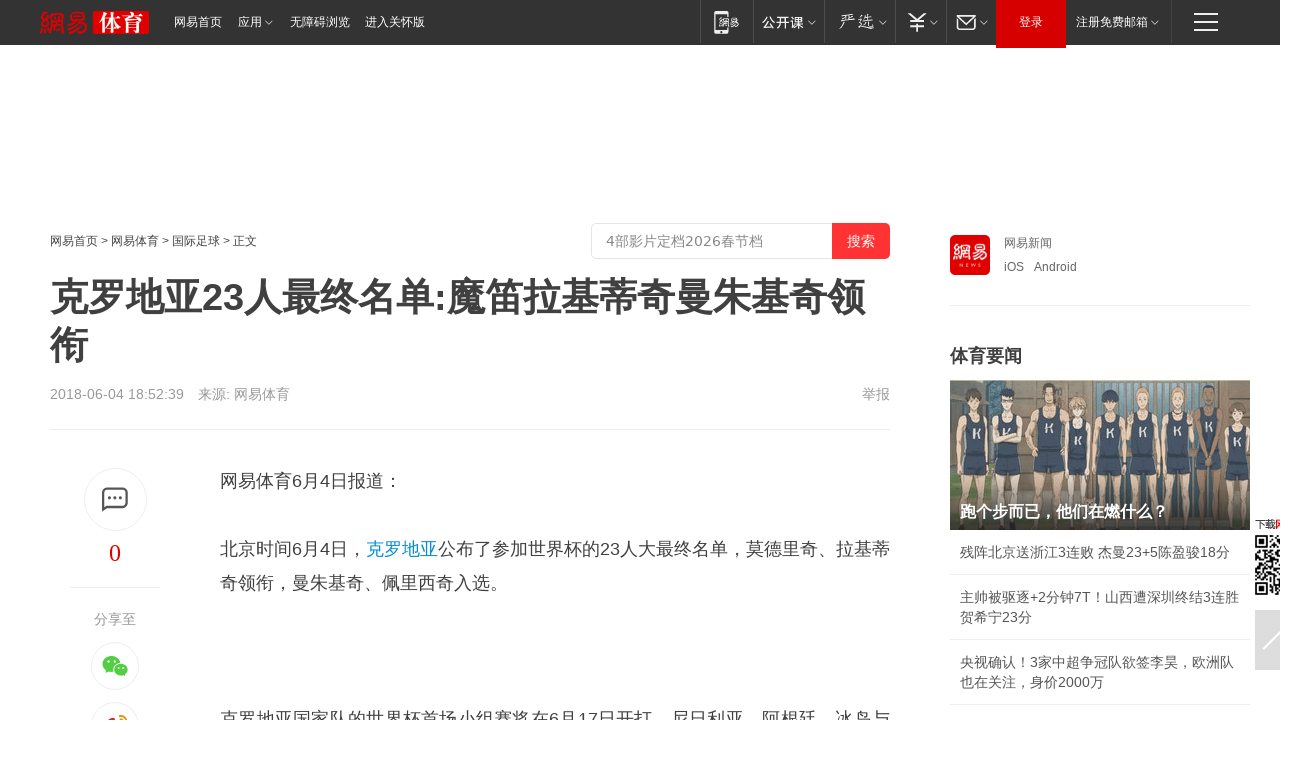

--- FILE ---
content_type: text/html; charset=utf-8
request_url: https://www.163.com/sports/article/DJFR78MJ00058781.html
body_size: 34330
content:
<!DOCTYPE HTML>

<html id="ne_wrap" data-publishtime="2018-06-04 18:52:39" data-category="体育">
<head>
    <!-- head -->
    
    
    <title>克罗地亚23人最终名单:魔笛拉基蒂奇曼朱基奇领衔|曼祖基奇|意甲|伊万·拉基蒂奇|尼古拉·卡利尼奇|莫德里奇_网易体育</title>
    <meta name="keywords" content="曼祖基奇,克罗地亚,意甲,伊万·拉基蒂奇,尼古拉·卡利尼奇,莫德里奇"/>
    <meta name="description" content="克罗地亚23人最终名单:魔笛拉基蒂奇曼朱基奇领衔,曼祖基奇,克罗地亚,意甲,伊万·拉基蒂奇,尼古拉·卡利尼奇,莫德里奇"/>
    <meta name="author" content="网易">
    <meta name="Copyright" content="网易版权所有">
    <link rel="apple-touch-icon" href="https://static.ws.126.net/163/f2e/common/share-icon.png">
    <link rel="mask-icon" href="https://static.ws.126.net/163/f2e/common/share-icon.png">
    <meta name="msapplication-TileImage" content="https://static.ws.126.net/163/f2e/common/share-icon.png">
    <base target="_blank"><!--[if lte IE 6]></base><![endif]-->
    <meta http-equiv="expires" content="0">
    <meta http-equiv="Cache-Control" content="no-transform">
    <meta http-equiv="Cache-Control" content="no-siteapp">
    <meta http-equiv="x-ua-compatible" content="ie=edge">
    <meta property="og:type" content="article">
    <meta property="og:title" content="克罗地亚23人最终名单:魔笛拉基蒂奇曼朱基奇领衔">
    <meta property="og:description" content="克罗地亚23人最终名单:魔笛拉基蒂奇曼朱基奇领衔,曼祖基奇,克罗地亚,意甲,伊万·拉基蒂奇,尼古拉·卡利尼奇,莫德里奇">
    
    <meta property="og:url" content="https://www.163.com/sports/article/DJFR78MJ00058781.html">
    
    <meta property="og:image" content="https://static.ws.126.net/163/f2e/product/post_nodejs/static/logo.png">
    <meta property="article:author" content="网易">
    <meta property="article:published_time" content="2018-06-04T18:52:39+08:00">
    <meta property="twitter:card" content="summary">
    <meta property="twitter:image" content="https://static.ws.126.net/163/f2e/product/post_nodejs/static/logo.png">
    <meta property="twitter:title" content="克罗地亚23人最终名单:魔笛拉基蒂奇曼朱基奇领衔">
    <meta property="twitter:creator" content="网易新闻">
    <meta property="twitter:site" content="网易">
    <meta property="twitter:description" content="克罗地亚23人最终名单:魔笛拉基蒂奇曼朱基奇领衔,曼祖基奇,克罗地亚,意甲,伊万·拉基蒂奇,尼古拉·卡利尼奇,莫德里奇">
    
<script>
;(function(){
var el = document.createElement("script");
el.src = "https://lf1-cdn-tos.bytegoofy.com/goofy/ttzz/push.js?de70e43cfa5b194e21ef889e98d7123a7deb9487dce7ed62313212129c4244a219d1c501ebd3301f5e2290626f5b53d078c8250527fa0dfd9783a026ff3cf719";
el.id = "ttzz";
var s = document.getElementsByTagName("script")[0];
s.parentNode.insertBefore(el, s);
})(window);
</script>
    
    
    <meta name="referrer" content="always">
    
    <link rel="canonical" href="https://www.163.com/sports/article/DJFR78MJ00058781.html">
    
    <link rel="alternate" media="only screen and(max-width: 640px)" href="https://m.163.com/sports/article/DJFR78MJ00058781.html">
    <meta name="mobile-agent" content="format=html5; url=https://m.163.com/sports/article/DJFR78MJ00058781.html?spss=adap_pc">
    <meta name="mobile-agent" content="format=xhtml; url=https://m.163.com/sports/article/DJFR78MJ00058781.html?spss=adap_pc">
    <meta name="mobile-agent" content="format=wml; url=https://m.163.com/sports/article/DJFR78MJ00058781.html?spss=adap_pc">
    <!--[if lt IE 9]>
    <script type="text/javascript" src="https://static.ws.126.net/163/f2e/post_nodejs/libs/js/html5shiv.min.js"></script><script type="text/javascript" src="https://static.ws.126.net/163/f2e/post_nodejs/libs/js/respond.min.js"></script>
    <![endif]-->
    <script type="text/javascript" data-type="touch/article">!function(){"use strict";var t=["play.163.com"],e={URL:function(){var t,e=self.URL;try{e&&("href"in(t=new self.URL("http://m.163.com"))||(t=void 0))}catch(t){console.log(t)}return function(o){if(t)return new e(o);var i=document.createElement("a");return i.href=o,i}}(),isMobile:function(t){return/android.*?mobile|ipod|blackberry|bb\d+|phone|WindowsWechat/i.test(t||navigator.userAgent)},isPAD:function(t){return/iPad/i.test(t||navigator.userAgent)},blockedDomain:function(e){return-1!=t.indexOf(e)}};!function(t){if(!/noredirect/i.test(location.search)){var o,i=window.location.href,n=new e.URL(i),a=n.hostname;if(!e.blockedDomain(a)&&e.isMobile()){var r=n.search.length>0?n.search.substring(1):"",c=n.hash;r.length>0&&"&"!==r[0]&&(r="&"+r);var s=(o=function(){var t=[{test:/163\.com$/i,domain:"163"},{test:/baidu\.com$/i,domain:"baidu"},{test:/sm\.cn$/i,domain:"sm"},{test:/sogou\.com$/i,domain:"sogou"},{test:/so\.com$/i,domain:"360"},{test:/google/i,domain:"google"},{test:/bing/i,domain:"bing"},{test:/weibo/i,domain:"weibo"},{test:/toutiao/i,domain:"toutiao"}],e=document.referrer,o="",i="";if(e){var n=e.match(/^([hH][tT]{2}[pP]:\/\/|[hH][tT]{2}[pP][sS]:\/\/)([^\/]+).*?/);o=n&&n[2]?n[2]:o}if(o){i=o;for(var a,r=0;r<t.length;r++)if((a=t[r]).test.test(o)){i=a.domain;break}}return i}())?"&referFrom="+o:"",m=t&&t(s,i,r,c);m&&(window.location.href=m)}}}((function(t,e,o,i){var n=/([A-Z0-9]{16})(?:_\w+)?\.html/.exec(e);if(n){var a=n[1];if(n=/https?:\/\/(?:.*\.)?([a-z0-9]*)\.163\.com\/(?:\w+\/)?\d{2}\/\d{4}\/\d{2}\/([A-Z0-9]{16})(?:_\w+)?\.html/.exec(e)||/https?:\/\/www\.163\.com\/([a-z0-9]*)\/article\/([A-Z0-9]{16})(?:_\w+)?\.html/.exec(e)){n[1];return"local","https://m.163.com/local/article/"+a+".html?spss=adap_pc"+t+"#adaptation=pc"}return"https://m.163.com/touch/article.html?docid="+a+"&spss=adap_pc"+t+"#adaptation=pc"}return!1}))}();</script>
    <script src="https://static.ws.126.net/utf8/assets/js/jquery-1.10.2.min.js"></script>
    <script>jQuery.ajaxSettings.cache = true</script>
    <link href="https://static.ws.126.net/163/f2e/product/post2020_cms/static/css/main.d53ba9b4.css" rel="stylesheet">
</head>
<body aria-url="https://www.163.com/sports/article/DJFR78MJ00058781_pa11y.html" class="float_ad_flag">
    <!-- 通用导航 -->
    
    <link rel="stylesheet" href="https://static.ws.126.net/163/f2e/commonnav2019/css/commonnav_headcss-fad753559b.css"/>
<!-- urs -->
<script _keep="true" src="https://urswebzj.nosdn.127.net/webzj_cdn101/message.js" type="text/javascript"></script>
<div class="ntes_nav_wrap" id="js_N_NTES_wrap">
  <div class="ntes-nav" id="js_N_nav">
    <div class="ntes-nav-main clearfix">
            <div class="c-fl" id="js_N_nav_left">
        <a class="ntes-nav-index-title ntes-nav-entry-wide c-fl" href="https://www.163.com/" title="网易首页">网易首页</a>
        <!-- 应用 -->
        <div class="js_N_navSelect ntes-nav-select ntes-nav-select-wide ntes-nav-app  c-fl">
          <a href="https://www.163.com/#f=topnav" class="ntes-nav-select-title ntes-nav-entry-bgblack JS_NTES_LOG_FE">应用
            <em class="ntes-nav-select-arr"></em>
          </a>
          <div class="ntes-nav-select-pop">
            <ul class="ntes-nav-select-list clearfix">
              <li>
                <a href="https://m.163.com/newsapp/#f=topnav">
                  <span>
                    <em class="ntes-nav-app-newsapp">网易新闻</em>
                  </span>
                </a>
              </li>
              <li>
                <a href="https://open.163.com/#f=topnav">
                  <span>
                    <em class="ntes-nav-app-open">网易公开课</em>
                  </span>
                </a>
              </li>
              <li>
                <a href="https://hongcai.163.com/?from=pcsy-button">
                  <span>
                    <em class="ntes-nav-app-hongcai">网易红彩</em>
                  </span>
                </a>
              </li>
              <li>
                <a href="https://u.163.com/aosoutbdbd8">
                  <span>
                    <em class="ntes-nav-app-yanxuan">网易严选</em>
                  </span>
                </a>
              </li>
              <li>
                <a href="https://mail.163.com/client/dl.html?from=mail46">
                  <span>
                    <em class="ntes-nav-app-mail">邮箱大师</em>
                  </span>
                </a>
              </li>
              <li class="last">
                <a href="https://study.163.com/client/download.htm?from=163app&utm_source=163.com&utm_medium=web_app&utm_campaign=business">
                  <span>
                    <em class="ntes-nav-app-study">网易云课堂</em>
                  </span>
                </a>
              </li>
            </ul>
          </div>
        </div>
      </div>
      <div class="c-fr">
        <!-- 片段开始 -->
        <div class="ntes-nav-quick-navigation">
          <a rel="noreferrer"class="ntes-nav-quick-navigation-btn" id="js_N_ntes_nav_quick_navigation_btn" target="_self">
            <em>快速导航
              <span class="menu1"></span>
              <span class="menu2"></span>
              <span class="menu3"></span>
            </em>
          </a>
          <div class="ntes-quicknav-pop" id="js_N_ntes_quicknav_pop">
            <div class="ntes-quicknav-list">
              <div class="ntes-quicknav-content">
                <ul class="ntes-quicknav-column ntes-quicknav-column-1">
                  <li>
                    <h3>
                      <a href="https://news.163.com">新闻</a>
                    </h3>
                  </li>
                  <li>
                    <a href="https://news.163.com/domestic">国内</a>
                  </li>
                  <li>
                    <a href="https://news.163.com/world">国际</a>
                  </li>
                  <li>
                    <a href="https://news.163.com/special/wangsansanhome/">王三三</a>
                  </li>
                </ul>
                <ul class="ntes-quicknav-column ntes-quicknav-column-2">
                  <li>
                    <h3>
                      <a href="https://sports.163.com">体育</a>
                    </h3>
                  </li>
                  <li>
                    <a href="https://sports.163.com/nba">NBA</a>
                  </li>
                  <li>
                    <a href="https://sports.163.com/cba">CBA</a>
                  </li>
                  <li>
                    <a href="https://sports.163.com/allsports">综合</a>
                  </li>
                  <li>
                    <a href="https://sports.163.com/zc">中超</a>
                  </li>
                  <li>
                    <a href="https://sports.163.com/world">国际足球</a>
                  </li>
                  <li>
                    <a href="https://sports.163.com/yc">英超</a>
                  </li>
                  <li>
                    <a href="https://sports.163.com/xj">西甲</a>
                  </li>
                  <li>
                    <a href="https://sports.163.com/yj">意甲</a>
                  </li>
                </ul>
                <ul class="ntes-quicknav-column ntes-quicknav-column-3">
                  <li>
                    <h3>
                      <a href="https://ent.163.com">娱乐</a>
                    </h3>
                  </li>
                  <li>
                    <a href="https://ent.163.com/star">明星</a>
                  </li>
                  <li>
                    <a href="https://ent.163.com/movie">电影</a>
                  </li>
                  <li>
                    <a href="https://ent.163.com/tv">电视</a>
                  </li>
                  <li>
                    <a href="https://ent.163.com/music">音乐</a>
                  </li>
                  <li>
                    <a href="https://ent.163.com/special/fmgs/">封面故事</a>
                  </li>
                </ul>
                <ul class="ntes-quicknav-column ntes-quicknav-column-4">
                  <li>
                    <h3>
                      <a href="https://money.163.com">财经</a>
                    </h3>
                  </li>
                  <li>
                    <a href="https://money.163.com/stock">股票</a>
                  </li>
                  <li>
                    <a href="https://money.163.com/special/caijingyuanchuang/">原创</a>
                  </li>
                  <li>
                    <a href="https://money.163.com/special/wycjzk-pc/">智库</a>
                  </li>
                </ul>
                <ul class="ntes-quicknav-column ntes-quicknav-column-5">
                  <li>
                    <h3>
                      <a href="https://auto.163.com">汽车</a>
                    </h3>
                  </li>
                  <li>
                    <a href="https://auto.163.com/buy">购车</a>
                  </li>
                  <li>
                    <a href="http://product.auto.163.com">车型库</a>
                  </li>
                </ul>
                <ul class="ntes-quicknav-column ntes-quicknav-column-6">
                  <li>
                    <h3>
                      <a href="https://tech.163.com">科技</a>
                    </h3>
                  </li>
                  <li>
                    <a href="https://tech.163.com/smart/">网易智能</a>
                  </li>
                  <li>
                    <a href="https://tech.163.com/special/S1554800475317/">原创</a>
                  </li>
                  <li>
                    <a href="https://tech.163.com/it">IT</a>
                  </li>
                  <li>
                    <a href="https://tech.163.com/internet">互联网</a>
                  </li>
                  <li>
                    <a href="https://tech.163.com/telecom/">通信</a>
                  </li>
                </ul>
                <ul class="ntes-quicknav-column ntes-quicknav-column-7">
                  <li>
                    <h3>
                      <a href="https://fashion.163.com">时尚</a>
                    </h3>
                  </li>
                  <li>
                    <a href="https://fashion.163.com/art">艺术</a>
                  </li>
                  <li>
                    <a href="https://travel.163.com">旅游</a>
                  </li>
                </ul>
                <ul class="ntes-quicknav-column ntes-quicknav-column-8">
                  <li>
                    <h3>
                      <a href="https://mobile.163.com">手机</a>
                      <span>/</span>
                      <a href="https://digi.163.com/">数码</a>
                    </h3>
                  </li>
                  <li>
                    <a href="https://mobile.163.com/special/jqkj_list/">惊奇科技</a>
                  </li>
                  <li>
                    <a href="https://mobile.163.com/special/cpshi_list/">易评机</a>
                  </li>
                  <li>
                    <a href="https://hea.163.com/">家电</a>
                  </li>
                </ul>
                <ul class="ntes-quicknav-column ntes-quicknav-column-9">
                  <li>
                    <h3>
                      <a href="https://house.163.com">房产</a>
                      <span>/</span>
                      <a href="https://home.163.com">家居</a>
                    </h3>
                  </li>
                  <li>
                    <a href="https://bj.house.163.com">北京房产</a>
                  </li>
                  <li>
                    <a href="https://sh.house.163.com">上海房产</a>
                  </li>
                  <li>
                    <a href="https://gz.house.163.com">广州房产</a>
                  </li>
                  <li>
                    <a href="https://xf.house.163.com/">楼盘库</a>
                  </li>
                  <li>
                    <a href="https://designer.home.163.com/search">设计师库</a>
                  </li>
                  <li>
                    <a href="https://photo.home.163.com/">案例库</a>
                  </li>
                </ul>
                <ul class="ntes-quicknav-column ntes-quicknav-column-11">
                  <li>
                    <h3>
                      <a href="https://edu.163.com">教育</a>
                    </h3>
                  </li>
                  <li>
                    <a href="https://edu.163.com/liuxue">留学</a>
                  </li>
                  <li>
                    <a href="https://edu.163.com/gaokao">高考</a>
                  </li>
                </ul>
                <div class="ntes-nav-sitemap">
                  <a href="https://sitemap.163.com/">
                    <i></i>查看网易地图</a>
                </div>
              </div>
            </div>
          </div>
        </div>
        <div class="c-fr">
          <div class="c-fl" id="js_N_navLoginBefore">
            <div id="js_N_navHighlight" class="js_loginframe ntes-nav-login ntes-nav-login-normal">
              <a href="https://reg.163.com/" class="ntes-nav-login-title" id="js_N_nav_login_title">登录</a>
              <div class="ntes-nav-loginframe-pop" id="js_N_login_wrap">
                <!--加载登陆组件-->
              </div>
            </div>
            <div class="js_N_navSelect ntes-nav-select ntes-nav-select-wide  JS_NTES_LOG_FE c-fl">
              <a class="ntes-nav-select-title ntes-nav-select-title-register" href="https://mail.163.com/register/index.htm?from=163navi&regPage=163">注册免费邮箱
                <em class="ntes-nav-select-arr"></em>
              </a>
              <div class="ntes-nav-select-pop">
                <ul class="ntes-nav-select-list clearfix" style="width:210px;">
                  <li>
                    <a href="https://reg1.vip.163.com/newReg1/reg?from=new_topnav&utm_source=new_topnav">
                      <span style="width:190px;">注册VIP邮箱（特权邮箱，付费）</span>
                    </a>
                  </li>
                  <li class="last JS_NTES_LOG_FE">
                    <a href="https://mail.163.com/client/dl.html?from=mail46">
                      <span style="width:190px;">免费下载网易官方手机邮箱应用</span>
                    </a>
                  </li>
                </ul>
              </div>
            </div>
          </div>
          <div class="c-fl" id="js_N_navLoginAfter" style="display:none">
            <div id="js_N_logined_warp" class="js_N_navSelect ntes-nav-select ntes-nav-logined JS_NTES_LOG_FE">
              <a class="ntes-nav-select-title ntes-nav-logined-userinfo">
                <span id="js_N_navUsername" class="ntes-nav-logined-username"></span>
                <em class="ntes-nav-select-arr"></em>
              </a>
              <div id="js_login_suggest_wrap" class="ntes-nav-select-pop">
                <ul id="js_logined_suggest" class="ntes-nav-select-list clearfix"></ul>
              </div>
            </div>
            <a class="ntes-nav-entry-wide c-fl" target="_self" id="js_N_navLogout">安全退出</a>
          </div>
        </div>

        <ul class="ntes-nav-inside">
          <li>
            <div class="js_N_navSelect ntes-nav-select c-fl">
              <a href="https://www.163.com/newsapp/#f=163nav" class="ntes-nav-mobile-title ntes-nav-entry-bgblack">
                <em class="ntes-nav-entry-mobile">移动端</em>
              </a>
              <div class="qrcode-img">
                <a href="https://www.163.com/newsapp/#f=163nav">
                  <img src="//static.ws.126.net/f2e/include/common_nav/images/topapp.jpg">
                </a>
              </div>
            </div>
          </li>
          <li>
            <div class="js_N_navSelect ntes-nav-select c-fl">
              <a id="js_love_url" href="https://open.163.com/#ftopnav0" class="ntes-nav-select-title ntes-nav-select-title-huatian ntes-nav-entry-bgblack">
                <em class="ntes-nav-entry-huatian">网易公开课</em>
                <em class="ntes-nav-select-arr"></em>
                <span class="ntes-nav-msg">
                  <em class="ntes-nav-msg-num"></em>
                </span>
              </a>
              <div class="ntes-nav-select-pop ntes-nav-select-pop-huatian">
                <ul class="ntes-nav-select-list clearfix">
                  <li>
                    <a href="https://open.163.com/ted/#ftopnav1">
                      <span>TED</span>
                    </a>
                  </li>
                  <li>
                    <a href="https://open.163.com/cuvocw/#ftopnav2">
                      <span>中国大学视频公开课</span>
                    </a>
                  </li>
                  <li>
                    <a href="https://open.163.com/ocw/#ftopnav3">
                      <span>国际名校公开课</span>
                    </a>
                  </li>
                  <li>
                    <a href="https://open.163.com/appreciation/#ftopnav4">
                      <span>赏课·纪录片</span>
                    </a>
                  </li>
                  <li>
                    <a href="https://vip.open.163.com/#ftopnav5">
                      <span>付费精品课程</span>
                    </a>
                  </li>
                  <li>
                    <a href="https://open.163.com/special/School/beida.html#ftopnav6">
                      <span>北京大学公开课</span>
                    </a>
                  </li>
                  <li class="last">
                    <a href="https://open.163.com/newview/movie/courseintro?newurl=ME7HSJR07#ftopnav7">
                      <span>英语课程学习</span>
                    </a>
                  </li>
                </ul>
              </div>
            </div>
          </li>
          <li>
            <div class="js_N_navSelect ntes-nav-select c-fl">
              <a id="js_lofter_icon_url" href="https://you.163.com/?from=web_fc_menhu_xinrukou_1" class="ntes-nav-select-title ntes-nav-select-title-lofter ntes-nav-entry-bgblack">
                <em class="ntes-nav-entry-lofter">网易严选</em>
                <em class="ntes-nav-select-arr"></em>
                <span class="ntes-nav-msg" id="js_N_navLofterMsg">
                  <em class="ntes-nav-msg-num"></em>
                </span>
              </a>
              <div class="ntes-nav-select-pop ntes-nav-select-pop-lofter">
                <ul id="js_lofter_pop_url" class="ntes-nav-select-list clearfix">
                  <li>
                    <a href="https://act.you.163.com/act/pub/ABuyLQKNmKmK.html?from=out_ynzy_xinrukou_2">
                      <span>新人特价</span>
                    </a>
                  </li>
                  <li>
                    <a href="https://you.163.com/topic/v1/pub/Pew1KBH9Au.html?from=out_ynzy_xinrukou_3">
                      <span>9.9专区</span>
                    </a>
                  </li>
                  <li>
                    <a href="https://you.163.com/item/newItemRank?from=out_ynzy_xinrukou_4">
                      <span>新品热卖</span>
                    </a>
                  </li>
                  <li>
                    <a href="https://you.163.com/item/recommend?from=out_ynzy_xinrukou_5">
                      <span>人气好物</span>
                    </a>
                  </li>
                  <li>
                    <a href="https://you.163.com/item/list?categoryId=1005000&from=out_ynzy_xinrukou_7">
                      <span>居家生活</span>
                    </a>
                  </li>
                  <li>
                    <a href="https://you.163.com/item/list?categoryId=1010000&from=out_ynzy_xinrukou_8">
                      <span>服饰鞋包</span>
                    </a>
                  </li>
                  <li>
                    <a href="https://you.163.com/item/list?categoryId=1011000&from=out_ynzy_xinrukou_9">
                      <span>母婴亲子</span>
                    </a>
                  </li>
                  <li class="last">
                    <a href="https://you.163.com/item/list?categoryId=1005002&from=out_ynzy_xinrukou_10">
                      <span>美食酒水</span>
                    </a>
                  </li>
                </ul>
              </div>
            </div>
          </li>
          <li>
            <div class="js_N_navSelect ntes-nav-select c-fl">
              <a href="https://ecard.163.com/" class="ntes-nav-select-title
        ntes-nav-select-title-money ntes-nav-entry-bgblack">
                <em class="ntes-nav-entry-money">支付</em>
                <em class="ntes-nav-select-arr"></em>
              </a>
              <div class="ntes-nav-select-pop ntes-nav-select-pop-temp">
                <ul class="ntes-nav-select-list clearfix">
                  <li>
                    <a href="https://ecard.163.com/#f=topnav">
                      <span>一卡通充值</span>
                    </a>
                  </li>
                  <li>
                    <a href="https://ecard.163.com/script/index#f=topnav">
                      <span>一卡通购买</span>
                    </a>
                  </li>
                  <li>
                    <a href="https://epay.163.com/">
                      <span>我的网易支付</span>
                    </a>
                  </li>
                  <li class="last">
                    <a href="https://globalpay.163.com/home">
                      <span>网易跨境支付</span>
                    </a>
                  </li>
                </ul>
              </div>
            </div>
          </li>
          <li>
            <div class="js_N_navSelect ntes-nav-select c-fl">
              <a id="js_mail_url" rel="noreferrer"class="ntes-nav-select-title
        ntes-nav-select-title-mail ntes-nav-entry-bgblack">
                <em class="ntes-nav-entry-mail">邮箱</em>
                <em class="ntes-nav-select-arr"></em>
                <span class="ntes-nav-msg" id="js_N_navMailMsg">
                  <em class="ntes-nav-msg-num" id="js_N_navMailMsgNum"></em>
                </span>
              </a>
              <div class="ntes-nav-select-pop ntes-nav-select-pop-mail">
                <ul class="ntes-nav-select-list clearfix">
                  <li>
                    <a href="https://email.163.com/#f=topnav">
                      <span>免费邮箱</span>
                    </a>
                  </li>
                  <li>
                    <a href="https://vipmail.163.com/#f=topnav">
                      <span>VIP邮箱</span>
                    </a>
                  </li>
                  <li>
                    <a href="https://qiye.163.com/?from=NetEase163top">
                      <span>企业邮箱</span>
                    </a>
                  </li>
                  <li>
                    <a href="https://mail.163.com/register/index.htm?from=ntes_nav&regPage=163">
                      <span>免费注册</span>
                    </a>
                  </li>
                  <li class="last">
                    <a href="https://mail.163.com/dashi/dlpro.html?from=mail46">
                      <span>客户端下载</span>
                    </a>
                  </li>
                </ul>
              </div>
            </div>
          </li>
        </ul>
      </div>
    </div>
  </div>
</div>
<script src="https://static.ws.126.net/163/f2e/commonnav2019/js/commonnav_headjs-8e9e7c8602.js"></script>
    <script>
        // logo
        window.channelConfigLogo = 'https://static.ws.126.net/f2e/news/res/channel_logo_new/sports.png'
        window.channelConfigUrl = 'https://sports.163.com/'
        window.__STOCK_COMPONENT__ = [];
        // 初始化body宽度
        function getWindowSize(){if(window.innerHeight){return{'width':window.innerWidth,'height':window.innerHeight}}else if(document.documentElement&&document.documentElement.clientHeight){return{'width':document.documentElement.clientWidth,'height':document.documentElement.clientHeight}}else if(document.body){return{'width':document.body.clientWidth,'height':document.body.clientHeight}}}var DEFAULT_VERSION="9.0";var ua=navigator.userAgent.toLowerCase();var isIE=ua.indexOf("msie")>-1;var safariVersion;if(isIE){safariVersion=ua.match(/msie ([\d.]+)/)[1]}if(safariVersion<=DEFAULT_VERSION){if(safariVersion==7){jQuery(document.body).addClass("w9")}}function resizeNav(){if(getWindowSize().width<1366&&safariVersion!=7){jQuery(document.body).addClass("")}if(getWindowSize().width>=1366&&safariVersion!=7){jQuery(document.body).removeClass("w9")}};resizeNav();
        // 正文图集封面
        
    </script>
    
    <!-- 顶通 -->
    <div class="post_area post_columnad_top" data-adid="article_cms_column_1">
        <!-- 2016体育文章页通栏01 -->
<div style="position:relative;">
  <a href="http://gb.corp.163.com/gb/legal.html" class="ad_hover_href"></a>
  <div class="at_item common_ad_item top_ad_column" adType="topColumnAd" requestUrl="https://nex.163.com/q?app=7BE0FC82&c=sports&l=111&site=netease&affiliate=sports&cat=article&type=column1200x125_960x100browser&location=1"></div>
  </div>
    </div>
    
    <!-- content -->
    <div class="container clearfix" id="container" data-hidead="false">
        <!-- 左侧 -->
        <div class="post_main">
            <!-- crumb -->
            
            <!-- crumb -->
            <div class="post_crumb">
                <a href="https://www.163.com/">网易首页</a> &gt;
                <a href="https://sports.163.com/">网易体育</a> &gt;
                <a href=//sports.163.com/world/ target=_blank>国际足球</a> &gt;
                正文
				<div id="netease_search" style=" margin: -12px 0 0 0; vertical-align: top; float:right;"></div>
              	<script>window.UID_TARGET = ['0', '1', '2', '3', '4', '5', '6', '7']</script>
				<script src="https://static.ws.126.net/163/f2e/modules/search2022/search2022.cdbc9331.js" async></script>
            </div>
            <!-- 标题、摘要 -->
            
            <h1 class="post_title">克罗地亚23人最终名单:魔笛拉基蒂奇曼朱基奇领衔</h1>
            <!-- 来源 -->
            <div class="post_info">
                2018-06-04 18:52:39　来源: 网易体育</a>
              	
                <a href="https://www.163.com/special/0077jt/tipoff.html?title=%E5%85%8B%E7%BD%97%E5%9C%B0%E4%BA%9A23%E4%BA%BA%E6%9C%80%E7%BB%88%E5%90%8D%E5%8D%95%3A%E9%AD%94%E7%AC%9B%E6%8B%89%E5%9F%BA%E8%92%82%E5%A5%87%E6%9B%BC%E6%9C%B1%E5%9F%BA%E5%A5%87%E9%A2%86%E8%A1%94" target="_blank" class="post_jubao">举报</a>
            </div>
            <!-- keywordsList-->
            
            
            <div class="post_content" id="content">
                <div class="post_top">
                    <!-- 左侧悬浮分享 -->
                    
                    <div class="post_top_tie">
                        <a class="post_top_tie_icon" target="_self" href="#post_comment_area" title="快速发贴"></a>
                        <a class="post_top_tie_count js-tielink js-tiejoincount" href="#" title="点击查看跟贴">0</a>
                    </div>
                    <div class="post_top_share">
                        <span class="post_top_share_title">分享至</span>
                        <ul class="post_share">
                            <li class="share_weixin js_weixin">
                                <a href="javascript:;" target="_self"><i title="分享到微信"></i></a>
                            </li>
                            <li class="share_weibo js_share" data-type="weibo">
                                <a href="javascript:;" target="_self"><i title="分享到新浪微博"></i></a>
                            </li>
                            <li class="share_qzone js_share" data-type="qzone">
                                <a href="javascript:;" target="_self"><i title="分享到QQ空间"></i></a>
                            </li>
                        </ul>
                        <div class="js_qrcode_wrap hidden" id="js_qrcode_top">
                            <div class="js_qrcode_arr"></div>
                            <a href="javascript:;" target="_self" class="js_qrcode_close" title="关闭"></a>
                            <div class="js_qrcode_img js_share_qrcode"></div>
                            <p>用微信扫码二维码</p>
                            <p>分享至好友和朋友圈</p>
                        </div>
                    </div>
                </div>
                <!-- 摘要 核心提示 -->
                
                
                
                <!-- 正文 -->
                
                <div class="post_body">
                    
                    <p>网易体育6月4日报道：</p><p>北京时间6月4日，<a target="_blank" href="https://sports.163.com/keywords/5/4/514b7f5757304e9a/1.html">克罗地亚</a>公布了参加世界杯的23人大最终名单，莫德里奇、拉基蒂奇领衔，曼朱基奇、佩里西奇入选。</p><p class="f_center"><br  /></p><p>克罗地亚国家队的世界杯首场小组赛将在6月17日开打，尼日利亚、阿根廷、冰岛与克罗地亚被同分一组。</p><p><b>克罗地亚队23人名单：</b></p><p>门将：苏巴西奇（摩纳哥、法甲），L-卡利尼奇（根特、比甲），利瓦科维奇（萨格勒布迪纳摩、克甲）</p><p>后卫：乔尔卢卡（莫斯科火车头、俄超），维达（贝西克塔斯、土超），斯特里尼奇（桑普多利亚、<a target="_blank" href="https://sports.163.com/keywords/6/0/610f7532/1.html">意甲</a>），洛夫伦（利物浦、英超），福萨里科（马德里竞技、西甲），皮瓦里奇（基辅迪纳摩、乌超），耶德瓦伊（勒沃库森、德甲），巴里西奇（奥西耶克、克甲）</p><p>中场：莫德里奇(皇马、西甲），拉基蒂奇（巴萨、西甲），科瓦西奇（皇马、西甲），巴德利（佛罗伦萨、意甲），布罗佐维奇（国米、意甲），布拉达里奇（里耶卡、克甲）</p><p>前锋：曼朱基奇（尤文、意甲），佩里西奇（国米、意甲），卡利尼奇（AC米兰、意甲），克拉马里奇（霍芬海姆、德甲），皮亚察（沙尔克、德甲），雷比奇（法兰克福、德甲）</p>
                    <div style="height: 0px;overflow:hidden;"><img src="https://static.ws.126.net/163/f2e/product/post_nodejs/static/logo.png"></div>
                </div>
                <!-- 相关 -->
                
                
                <!-- 作者 来源 -->
                
                <div class="post_author">
                    <a href="https://sports.163.com/"><img src="https://static.ws.126.net/cnews/css13/img/end_sports.png" alt="庞博" width="13" height="12" class="icon"></a>
                    
                    本文来源：网易体育
                    
                    
                    责任编辑：
                    庞博_NS4698
                </div>
                <!-- 文末广告 -->
                
                <!-- 声明 -->
                
                
                <!-- 分页 -->
                
                
                
                <!-- 跟贴 -->
                <script>
                    var isShowComments = true;
                </script>
                                
                <!-- 02通栏 -->
                <div class="post_columnad_mid" data-adid="article_cms_column_2">
                    <!-- 广告位：网易-内容频道-文章页面-01通栏 -->
                </div>
                
                <link rel="stylesheet" href="https://static.ws.126.net/163/f2e/tie-sdk/tie-2020-11b4ffc1a813dfcc799e.css">
<script>
  var loadMessageError2 = function () {
      // message加载失败降级到nginx,产品可以在load事件重新初始化
      var cdnPath = 'https://dl.reg.163.com/webzj/ngx/message.js';
      var script = document.createElement('script');
      script.src = cdnPath;
      document.body.appendChild(script);
  }
  var loadMessageError1 = function () {
      // message加载失败降级备份cdn域名,产品可以在load事件重新初始化
      var cdnPath = 'https://webzj.netstatic.net/webzj_cdn101/message4.js';
      var script = document.createElement('script');
      script.src = cdnPath;
      script.onerror = loadMessageError2
      document.body.appendChild(script);
  }  
</script>
<script onerror="loadMessageError1()" src="https://urswebzj.nosdn.127.net/webzj_cdn101/message.js"></script>
<script type="text/javascript" src="https://acstatic-dun.126.net/tool.min.js"></script>
<script type="text/javascript">
  //初始化反作弊
  var wm = null;
  // 只需初始化一次
  initWatchman({
    productNumber: 'YD00157343455660',
    onload: function (instance) {
      wm = instance
    }
  });
</script>
<script type="text/javascript" src="https://static.ws.126.net/163/f2e/tie-sdk/tie-2020-11b4ffc1a813dfcc799e.js"></script>

                <div class="tie-areas post_comment" id="post_comment_area">
                    <div id="tie"></div>
                </div>
                <script>
                    ;(function () {
                        if (window.isShowComments === undefined) {
                            window.isShowComments = true;
                        }
                        var config = {
                            "productKey": "a2869674571f77b5a0867c3d71db5856",
                            "docId": "DJFR78MJ00058781", //"DJFR78MJ00058781", "FNMG85GQ0514HDQI"
                            "target": document.getElementById("tie"),
                            "operators": ["up", "down", "reply", "share"],
                            "isShowComments": isShowComments,   //是否显示帖子列表
                            "hotSize": 3,   //热门跟贴列表 展示3 条
                            "newSize": 2,   //最新跟贴列表 展示 10 条
                            "showPaging": false, //显示分页栏
                            "submitType": "commentPage"   //新发帖子的展现形式：停留在当前页面(currentPage) | 跳转到跟贴详情页(commentPage)
                        };
                        Tie.init(config, function(data) {});
                    })();
                </script>
            </div>
            <!-- 热门 -->
            
            <div class="post_recommends js-tab-mod" data-event="click" >
                <div class="post_recommends_titles">
                    <div class="post_recommends_title js-tab">相关推荐</div>
                    <div class="post_recommends_title js-tab">热点推荐</div>
                </div>
                <div class="post_recommends_ulist js-content">
                    <ul class="post_recommends_list">
                        
                        
                        
                        
						
                        
                        <li class="post_recommend">
                            
                            <a class="post_recommend_img" href="https://www.163.com/dy/article/KJLHQPON0556C345.html?f=post2020_dy_recommends">
                                <img src="https://nimg.ws.126.net/?url=http://bjnewsrec-cv.ws.126.net/three642cd6c58f6j00t93xma002hd001hc00v6p.jpg&thumbnail=140y88&quality=80&type=jpg" onerror="this.onerror=''; this.src='https://static.ws.126.net/dy/images/default180x120.jpg'" alt="差点退役的弗兰·加西亚，讲出了皇马的秘密">
                            </a>
                            
                            <div class="post_recommend_info">
                                <h3 class="post_recommend_title"><a href="https://www.163.com/dy/article/KJLHQPON0556C345.html?f=post2020_dy_recommends">差点退役的弗兰·加西亚，讲出了皇马的秘密</a></h3>
                                <p class="post_recommend_time">徐骧老表哥 2026-01-19 18:40:10</p>
                                <a href="https://www.163.com/dy/article/KJLHQPON0556C345.html?f=post2020_dy_recommends" class="post_recommend_tie">
                                    <span class="post_recommend_tie_inner">
                                        <span class="post_recommend_tie_icon">
                                            <i></i> 2
                                        </span>
                                        <span class="post_recommend_tie_text">
                                            <em>跟贴</em> 2
                                        </span>
                                    </span>
                                </a>
                            </div>
                        </li>
                        
                        
                        
						
                        
                        <li class="post_recommend">
                            
                            <a class="post_recommend_img" href="https://www.163.com/dy/article/KJTMDDNK05562G28.html?f=post2020_dy_recommends">
                                <img src="https://nimg.ws.126.net/?url=http://bjnewsrec-cv.ws.126.net/little1675de04f45j00t99sgu001yd000tz00gup.jpg&thumbnail=140y88&quality=80&type=jpg" onerror="this.onerror=''; this.src='https://static.ws.126.net/dy/images/default180x120.jpg'" alt="专业媒体：在美国国内，足球的人气已悄然超越棒球">
                            </a>
                            
                            <div class="post_recommend_info">
                                <h3 class="post_recommend_title"><a href="https://www.163.com/dy/article/KJTMDDNK05562G28.html?f=post2020_dy_recommends">专业媒体：在美国国内，足球的人气已悄然超越棒球</a></h3>
                                <p class="post_recommend_time">星耀国际足坛 2026-01-22 22:34:09</p>
                                <a href="https://www.163.com/dy/article/KJTMDDNK05562G28.html?f=post2020_dy_recommends" class="post_recommend_tie">
                                    <span class="post_recommend_tie_inner">
                                        <span class="post_recommend_tie_icon">
                                            <i></i> 2
                                        </span>
                                        <span class="post_recommend_tie_text">
                                            <em>跟贴</em> 2
                                        </span>
                                    </span>
                                </a>
                            </div>
                        </li>
                        
                        
                        
						
						<div class="post_recommend artificial_collect_item"></div>
						
                        
                        <li class="post_recommend">
                            
                            <a class="post_recommend_img" href="https://www.163.com/v/video/VAIR9TH7R.html?f=post2020_dy_recommends">
                                <img src="https://nimg.ws.126.net/?url=http://videoimg.ws.126.net/cover/20260121/r7cOHRlkF_cover.jpg&thumbnail=140y88&quality=80&type=jpg" onerror="this.onerror=''; this.src='https://static.ws.126.net/dy/images/default180x120.jpg'" alt="你的足球记忆，请查收！剪辑创意来源油条">
                            </a>
                            
                            <div class="post_recommend_info">
                                <h3 class="post_recommend_title"><a href="https://www.163.com/v/video/VAIR9TH7R.html?f=post2020_dy_recommends"><i class="post_recommend_video"></i>你的足球记忆，请查收！剪辑创意来源油条</a></h3>
                                <p class="post_recommend_time">足球记忆 2026-01-21 03:48:14</p>
                                <a href="https://www.163.com/v/video/VAIR9TH7R.html?f=post2020_dy_recommends" class="post_recommend_tie">
                                    <span class="post_recommend_tie_inner">
                                        <span class="post_recommend_tie_icon">
                                            <i></i> 0
                                        </span>
                                        <span class="post_recommend_tie_text">
                                            <em>跟贴</em> 0
                                        </span>
                                    </span>
                                </a>
                            </div>
                        </li>
                        
                        
                        
						
						<div class="post_recommend artificial_collect_item"></div>
						
                        
                        <li class="post_recommend">
                            
                            <a class="post_recommend_img" href="https://www.163.com/v/video/VRIV35POD.html?f=post2020_dy_recommends">
                                <img src="https://nimg.ws.126.net/?url=http://videoimg.ws.126.net/cover/20260122/KGTRgrC4S_cover.jpg&thumbnail=140y88&quality=80&type=jpg" onerror="this.onerror=''; this.src='https://static.ws.126.net/dy/images/default180x120.jpg'" alt="看完这个妙传，齐达内率领莫德里奇，德布劳内集体致敬球王溜达西">
                            </a>
                            
                            <div class="post_recommend_info">
                                <h3 class="post_recommend_title"><a href="https://www.163.com/v/video/VRIV35POD.html?f=post2020_dy_recommends"><i class="post_recommend_video"></i>看完这个妙传，齐达内率领莫德里奇，德布劳内集体致敬球王溜达西</a></h3>
                                <p class="post_recommend_time">深情鱼摆摆 2026-01-22 15:07:23</p>
                                <a href="https://www.163.com/v/video/VRIV35POD.html?f=post2020_dy_recommends" class="post_recommend_tie">
                                    <span class="post_recommend_tie_inner">
                                        <span class="post_recommend_tie_icon">
                                            <i></i> 1
                                        </span>
                                        <span class="post_recommend_tie_text">
                                            <em>跟贴</em> 1
                                        </span>
                                    </span>
                                </a>
                            </div>
                        </li>
                        
                        
                        
						
                        
                        <li class="post_recommend">
                            
                            <a class="post_recommend_img" href="https://www.163.com/v/video/VPIP8OR9I.html?f=post2020_dy_recommends">
                                <img src="https://nimg.ws.126.net/?url=http://videoimg.ws.126.net/cover/20260120/biUGETFdo_cover.jpg&thumbnail=140y88&quality=80&type=jpg" onerror="this.onerror=''; this.src='https://static.ws.126.net/dy/images/default180x120.jpg'" alt="中国足球，可比世界杯好看多了，解说员看了都哭笑不得！">
                            </a>
                            
                            <div class="post_recommend_info">
                                <h3 class="post_recommend_title"><a href="https://www.163.com/v/video/VPIP8OR9I.html?f=post2020_dy_recommends"><i class="post_recommend_video"></i>中国足球，可比世界杯好看多了，解说员看了都哭笑不得！</a></h3>
                                <p class="post_recommend_time">阳光幽默馆 2026-01-20 08:49:43</p>
                                <a href="https://www.163.com/v/video/VPIP8OR9I.html?f=post2020_dy_recommends" class="post_recommend_tie">
                                    <span class="post_recommend_tie_inner">
                                        <span class="post_recommend_tie_icon">
                                            <i></i> 15
                                        </span>
                                        <span class="post_recommend_tie_text">
                                            <em>跟贴</em> 15
                                        </span>
                                    </span>
                                </a>
                            </div>
                        </li>
                        
                        
                        
						
						<div class="post_recommend artificial_collect_item"></div>
						
                        
                        <li class="post_recommend">
                            
                            <a class="post_recommend_img" href="https://www.163.com/v/video/VNINI1Q5I.html?f=post2020_dy_recommends">
                                <img src="https://nimg.ws.126.net/?url=http://videoimg.ws.126.net/cover/20260119/MDcsfX3yx_cover.jpg&thumbnail=140y88&quality=80&type=jpg" onerror="this.onerror=''; this.src='https://static.ws.126.net/dy/images/default180x120.jpg'" alt="那年世界杯，j罗就是横空出世的天才！">
                            </a>
                            
                            <div class="post_recommend_info">
                                <h3 class="post_recommend_title"><a href="https://www.163.com/v/video/VNINI1Q5I.html?f=post2020_dy_recommends"><i class="post_recommend_video"></i>那年世界杯，j罗就是横空出世的天才！</a></h3>
                                <p class="post_recommend_time">果果哥哥 2026-01-19 16:53:26</p>
                                <a href="https://www.163.com/v/video/VNINI1Q5I.html?f=post2020_dy_recommends" class="post_recommend_tie">
                                    <span class="post_recommend_tie_inner">
                                        <span class="post_recommend_tie_icon">
                                            <i></i> 4
                                        </span>
                                        <span class="post_recommend_tie_text">
                                            <em>跟贴</em> 4
                                        </span>
                                    </span>
                                </a>
                            </div>
                        </li>
                        
                        
                        
						
						<div class="post_recommend artificial_collect_item"></div>
						
                        
                        <li class="post_recommend">
                            
                            <a class="post_recommend_img" href="https://www.163.com/v/video/VQIUS8DT0.html?f=post2020_dy_recommends">
                                <img src="https://nimg.ws.126.net/?url=http://videoimg.ws.126.net/cover/20260122/EZ1i3RrXs_cover.jpg&thumbnail=140y88&quality=80&type=jpg" onerror="this.onerror=''; this.src='https://static.ws.126.net/dy/images/default180x120.jpg'" alt="2006世界杯1/4决赛 巴西VS法国 2006世界杯1/4决赛 巴西VS法国 诸神黄昏战齐达内大师">
                            </a>
                            
                            <div class="post_recommend_info">
                                <h3 class="post_recommend_title"><a href="https://www.163.com/v/video/VQIUS8DT0.html?f=post2020_dy_recommends"><i class="post_recommend_video"></i>2006世界杯1/4决赛 巴西VS法国 2006世界杯1/4决赛 巴西VS法国 诸神黄昏战齐达内大师</a></h3>
                                <p class="post_recommend_time">我们的足球记忆 2026-01-22 13:06:29</p>
                                <a href="https://www.163.com/v/video/VQIUS8DT0.html?f=post2020_dy_recommends" class="post_recommend_tie">
                                    <span class="post_recommend_tie_inner">
                                        <span class="post_recommend_tie_icon">
                                            <i></i> 0
                                        </span>
                                        <span class="post_recommend_tie_text">
                                            <em>跟贴</em> 0
                                        </span>
                                    </span>
                                </a>
                            </div>
                        </li>
                        
                        
                        
						
                        
                        <li class="post_recommend">
                            
                            <a class="post_recommend_img" href="https://www.163.com/v/video/VDIU2A5DO.html?f=post2020_dy_recommends">
                                <img src="https://nimg.ws.126.net/?url=http://videoimg.ws.126.net/cover/20260122/c4pGLrk7f_cover.jpg&thumbnail=140y88&quality=80&type=jpg" onerror="this.onerror=''; this.src='https://static.ws.126.net/dy/images/default180x120.jpg'" alt="巴乔绝唱！1998世界杯1、4决赛法国大战意大利，群星璀璨">
                            </a>
                            
                            <div class="post_recommend_info">
                                <h3 class="post_recommend_title"><a href="https://www.163.com/v/video/VDIU2A5DO.html?f=post2020_dy_recommends"><i class="post_recommend_video"></i>巴乔绝唱！1998世界杯1、4决赛法国大战意大利，群星璀璨</a></h3>
                                <p class="post_recommend_time">oo烛光透影 2026-01-22 05:33:03</p>
                                <a href="https://www.163.com/v/video/VDIU2A5DO.html?f=post2020_dy_recommends" class="post_recommend_tie">
                                    <span class="post_recommend_tie_inner">
                                        <span class="post_recommend_tie_icon">
                                            <i></i> 1
                                        </span>
                                        <span class="post_recommend_tie_text">
                                            <em>跟贴</em> 1
                                        </span>
                                    </span>
                                </a>
                            </div>
                        </li>
                        
                        
                        
						
						<div class="post_recommend artificial_collect_item"></div>
						
                        
                        <li class="post_recommend">
                            
                            <a class="post_recommend_img" href="https://www.163.com/v/video/VPISPFFAC.html?f=post2020_dy_recommends">
                                <img src="https://nimg.ws.126.net/?url=http://videoimg.ws.126.net/cover/20260121/xs8K7A2wi_cover.jpg&thumbnail=140y88&quality=80&type=jpg" onerror="this.onerror=''; this.src='https://static.ws.126.net/dy/images/default180x120.jpg'" alt="新国足首秀战世界杯劲旅不容有失！男足首发阵容都会有谁？">
                            </a>
                            
                            <div class="post_recommend_info">
                                <h3 class="post_recommend_title"><a href="https://www.163.com/v/video/VPISPFFAC.html?f=post2020_dy_recommends"><i class="post_recommend_video"></i>新国足首秀战世界杯劲旅不容有失！男足首发阵容都会有谁？</a></h3>
                                <p class="post_recommend_time">男足的小球童 2026-01-21 17:39:25</p>
                                <a href="https://www.163.com/v/video/VPISPFFAC.html?f=post2020_dy_recommends" class="post_recommend_tie">
                                    <span class="post_recommend_tie_inner">
                                        <span class="post_recommend_tie_icon">
                                            <i></i> 3
                                        </span>
                                        <span class="post_recommend_tie_text">
                                            <em>跟贴</em> 3
                                        </span>
                                    </span>
                                </a>
                            </div>
                        </li>
                        
                        
                        
						
                        
                        <li class="post_recommend">
                            
                            <a class="post_recommend_img" href="https://www.163.com/v/video/VQIQV9A2K.html?f=post2020_dy_recommends">
                                <img src="https://nimg.ws.126.net/?url=http://videoimg.ws.126.net/cover/20260121/puDtRS2yi_cover.jpg&thumbnail=140y88&quality=80&type=jpg" onerror="this.onerror=''; this.src='https://static.ws.126.net/dy/images/default180x120.jpg'" alt="2006世界杯 日本VS巴西 巴西逆转日本">
                            </a>
                            
                            <div class="post_recommend_info">
                                <h3 class="post_recommend_title"><a href="https://www.163.com/v/video/VQIQV9A2K.html?f=post2020_dy_recommends"><i class="post_recommend_video"></i>2006世界杯 日本VS巴西 巴西逆转日本</a></h3>
                                <p class="post_recommend_time">我们的足球记忆 2026-01-21 00:42:26</p>
                                <a href="https://www.163.com/v/video/VQIQV9A2K.html?f=post2020_dy_recommends" class="post_recommend_tie">
                                    <span class="post_recommend_tie_inner">
                                        <span class="post_recommend_tie_icon">
                                            <i></i> 0
                                        </span>
                                        <span class="post_recommend_tie_text">
                                            <em>跟贴</em> 0
                                        </span>
                                    </span>
                                </a>
                            </div>
                        </li>
                        
                        
                        
						
                        
                        <li class="post_recommend">
                            
                            <a class="post_recommend_img" href="https://www.163.com/dy/article/KJQ23U4O05539Z0J.html?f=post2020_dy_recommends">
                                <img src="https://nimg.ws.126.net/?url=http://bjnewsrec-cv.ws.126.net/three3232cc8a3e2j00t976d80014d000hs00b4m.jpg&thumbnail=140y88&quality=80&type=jpg" onerror="this.onerror=''; this.src='https://static.ws.126.net/dy/images/default180x120.jpg'" alt="意甲中场为何防守出色？">
                            </a>
                            
                            <div class="post_recommend_info">
                                <h3 class="post_recommend_title"><a href="https://www.163.com/dy/article/KJQ23U4O05539Z0J.html?f=post2020_dy_recommends">意甲中场为何防守出色？</a></h3>
                                <p class="post_recommend_time">足坛典故 2026-01-22 14:12:00</p>
                                <a href="https://www.163.com/dy/article/KJQ23U4O05539Z0J.html?f=post2020_dy_recommends" class="post_recommend_tie">
                                    <span class="post_recommend_tie_inner">
                                        <span class="post_recommend_tie_icon">
                                            <i></i> 1
                                        </span>
                                        <span class="post_recommend_tie_text">
                                            <em>跟贴</em> 1
                                        </span>
                                    </span>
                                </a>
                            </div>
                        </li>
                        
                        
                        
						
                        
                        <li class="post_recommend">
                            
                            <a class="post_recommend_img" href="https://www.163.com/v/video/VUIUAR1N1.html?f=post2020_dy_recommends">
                                <img src="https://nimg.ws.126.net/?url=http://videoimg.ws.126.net/cover/20260122/N4W8jQV9O_cover.jpg&thumbnail=140y88&quality=80&type=jpg" onerror="this.onerror=''; this.src='https://static.ws.126.net/dy/images/default180x120.jpg'" alt="40年前的足球有多狂野？86世界杯马拉多纳险被踢废韩国跆拳道">
                            </a>
                            
                            <div class="post_recommend_info">
                                <h3 class="post_recommend_title"><a href="https://www.163.com/v/video/VUIUAR1N1.html?f=post2020_dy_recommends"><i class="post_recommend_video"></i>40年前的足球有多狂野？86世界杯马拉多纳险被踢废韩国跆拳道</a></h3>
                                <p class="post_recommend_time">足球印象CC 2026-01-22 08:02:05</p>
                                <a href="https://www.163.com/v/video/VUIUAR1N1.html?f=post2020_dy_recommends" class="post_recommend_tie">
                                    <span class="post_recommend_tie_inner">
                                        <span class="post_recommend_tie_icon">
                                            <i></i> 28
                                        </span>
                                        <span class="post_recommend_tie_text">
                                            <em>跟贴</em> 28
                                        </span>
                                    </span>
                                </a>
                            </div>
                        </li>
                        
                        
                        
						
                        
                        <li class="post_recommend">
                            
                            <a class="post_recommend_img" href="https://www.163.com/v/video/VUIMPD8VM.html?f=post2020_dy_recommends">
                                <img src="https://nimg.ws.126.net/?url=http://videoimg.ws.126.net/cover/20260119/6H4xlADjJ_cover.jpg&thumbnail=140y88&quality=80&type=jpg" onerror="this.onerror=''; this.src='https://static.ws.126.net/dy/images/default180x120.jpg'" alt="史上最浪门将—伊基塔！敢在世界杯上玩火，翻车被米拉大叔教做人">
                            </a>
                            
                            <div class="post_recommend_info">
                                <h3 class="post_recommend_title"><a href="https://www.163.com/v/video/VUIMPD8VM.html?f=post2020_dy_recommends"><i class="post_recommend_video"></i>史上最浪门将—伊基塔！敢在世界杯上玩火，翻车被米拉大叔教做人</a></h3>
                                <p class="post_recommend_time">足球印象CC 2026-01-19 09:42:47</p>
                                <a href="https://www.163.com/v/video/VUIMPD8VM.html?f=post2020_dy_recommends" class="post_recommend_tie">
                                    <span class="post_recommend_tie_inner">
                                        <span class="post_recommend_tie_icon">
                                            <i></i> 19
                                        </span>
                                        <span class="post_recommend_tie_text">
                                            <em>跟贴</em> 19
                                        </span>
                                    </span>
                                </a>
                            </div>
                        </li>
                        
                        
                        
						
                        
                        <li class="post_recommend">
                            
                            <a class="post_recommend_img" href="https://www.163.com/v/video/VUIVEN06E.html?f=post2020_dy_recommends">
                                <img src="https://nimg.ws.126.net/?url=http://videoimg.ws.126.net/cover/20260122/JOKeBM76u_cover.jpg&thumbnail=140y88&quality=80&type=jpg" onerror="this.onerror=''; this.src='https://static.ws.126.net/dy/images/default180x120.jpg'" alt="简直是神仙球满天飞，小世界杯时代的意甲到底有多强？">
                            </a>
                            
                            <div class="post_recommend_info">
                                <h3 class="post_recommend_title"><a href="https://www.163.com/v/video/VUIVEN06E.html?f=post2020_dy_recommends"><i class="post_recommend_video"></i>简直是神仙球满天飞，小世界杯时代的意甲到底有多强？</a></h3>
                                <p class="post_recommend_time">足球印象CC 2026-01-22 18:29:01</p>
                                <a href="https://www.163.com/v/video/VUIVEN06E.html?f=post2020_dy_recommends" class="post_recommend_tie">
                                    <span class="post_recommend_tie_inner">
                                        <span class="post_recommend_tie_icon">
                                            <i></i> 57
                                        </span>
                                        <span class="post_recommend_tie_text">
                                            <em>跟贴</em> 57
                                        </span>
                                    </span>
                                </a>
                            </div>
                        </li>
                        
                        
                        
						
                        
                        <li class="post_recommend">
                            
                            <a class="post_recommend_img" href="https://www.163.com/v/video/VDIRENNO7.html?f=post2020_dy_recommends">
                                <img src="https://nimg.ws.126.net/?url=http://videoimg.ws.126.net/cover/20260121/gcBRQ26Yu_cover.jpg&thumbnail=140y88&quality=80&type=jpg" onerror="this.onerror=''; this.src='https://static.ws.126.net/dy/images/default180x120.jpg'" alt="世界杯至暗时刻，连解说都看不下去了">
                            </a>
                            
                            <div class="post_recommend_info">
                                <h3 class="post_recommend_title"><a href="https://www.163.com/v/video/VDIRENNO7.html?f=post2020_dy_recommends"><i class="post_recommend_video"></i>世界杯至暗时刻，连解说都看不下去了</a></h3>
                                <p class="post_recommend_time">oo烛光透影 2026-01-21 05:12:27</p>
                                <a href="https://www.163.com/v/video/VDIRENNO7.html?f=post2020_dy_recommends" class="post_recommend_tie">
                                    <span class="post_recommend_tie_inner">
                                        <span class="post_recommend_tie_icon">
                                            <i></i> 1
                                        </span>
                                        <span class="post_recommend_tie_text">
                                            <em>跟贴</em> 1
                                        </span>
                                    </span>
                                </a>
                            </div>
                        </li>
                        
                        
                        
						
                        
                        <li class="post_recommend">
                            
                            <a class="post_recommend_img" href="https://www.163.com/v/video/VDIT47Q6L.html?f=post2020_dy_recommends">
                                <img src="https://nimg.ws.126.net/?url=http://videoimg.ws.126.net/cover/20260121/cPTOkbJDZ_cover.jpg&thumbnail=140y88&quality=80&type=jpg" onerror="this.onerror=''; this.src='https://static.ws.126.net/dy/images/default180x120.jpg'" alt="世界杯梅西助攻恩佐右脚兜射直挂死角破门">
                            </a>
                            
                            <div class="post_recommend_info">
                                <h3 class="post_recommend_title"><a href="https://www.163.com/v/video/VDIT47Q6L.html?f=post2020_dy_recommends"><i class="post_recommend_video"></i>世界杯梅西助攻恩佐右脚兜射直挂死角破门</a></h3>
                                <p class="post_recommend_time">松林之响 2026-01-21 20:47:29</p>
                                <a href="https://www.163.com/v/video/VDIT47Q6L.html?f=post2020_dy_recommends" class="post_recommend_tie">
                                    <span class="post_recommend_tie_inner">
                                        <span class="post_recommend_tie_icon">
                                            <i></i> 4
                                        </span>
                                        <span class="post_recommend_tie_text">
                                            <em>跟贴</em> 4
                                        </span>
                                    </span>
                                </a>
                            </div>
                        </li>
                        
                        
                        
						
                        
                        <li class="post_recommend">
                            
                            <a class="post_recommend_img" href="https://www.163.com/v/video/VPIS5JUIK.html?f=post2020_dy_recommends">
                                <img src="https://nimg.ws.126.net/?url=http://videoimg.ws.126.net/cover/20260121/eCHEpT2gA_cover.jpg&thumbnail=140y88&quality=80&type=jpg" onerror="this.onerror=''; this.src='https://static.ws.126.net/dy/images/default180x120.jpg'" alt="4比0完胜葡萄牙，7比1血洗巴西，世界杯史上最强一届冠军">
                            </a>
                            
                            <div class="post_recommend_info">
                                <h3 class="post_recommend_title"><a href="https://www.163.com/v/video/VPIS5JUIK.html?f=post2020_dy_recommends"><i class="post_recommend_video"></i>4比0完胜葡萄牙，7比1血洗巴西，世界杯史上最强一届冠军</a></h3>
                                <p class="post_recommend_time">大海体娱 2026-01-21 11:52:21</p>
                                <a href="https://www.163.com/v/video/VPIS5JUIK.html?f=post2020_dy_recommends" class="post_recommend_tie">
                                    <span class="post_recommend_tie_inner">
                                        <span class="post_recommend_tie_icon">
                                            <i></i> 1
                                        </span>
                                        <span class="post_recommend_tie_text">
                                            <em>跟贴</em> 1
                                        </span>
                                    </span>
                                </a>
                            </div>
                        </li>
                        
                        
                        
						
                        
                        <li class="post_recommend">
                            
                            <a class="post_recommend_img" href="https://www.163.com/v/video/VUIUKTCVN.html?f=post2020_dy_recommends">
                                <img src="https://nimg.ws.126.net/?url=http://videoimg.ws.126.net/cover/20260122/LfaCXxMIP_cover.jpg&thumbnail=140y88&quality=80&type=jpg" onerror="this.onerror=''; this.src='https://static.ws.126.net/dy/images/default180x120.jpg'" alt="世界杯最热血的比赛，日本差点掀翻世界第一！">
                            </a>
                            
                            <div class="post_recommend_info">
                                <h3 class="post_recommend_title"><a href="https://www.163.com/v/video/VUIUKTCVN.html?f=post2020_dy_recommends"><i class="post_recommend_video"></i>世界杯最热血的比赛，日本差点掀翻世界第一！</a></h3>
                                <p class="post_recommend_time">足球印象CC 2026-01-22 10:58:08</p>
                                <a href="https://www.163.com/v/video/VUIUKTCVN.html?f=post2020_dy_recommends" class="post_recommend_tie">
                                    <span class="post_recommend_tie_inner">
                                        <span class="post_recommend_tie_icon">
                                            <i></i> 20
                                        </span>
                                        <span class="post_recommend_tie_text">
                                            <em>跟贴</em> 20
                                        </span>
                                    </span>
                                </a>
                            </div>
                        </li>
                        
                        
                        
						
                        
                        <li class="post_recommend">
                            
                            <a class="post_recommend_img" href="https://www.163.com/v/video/VVIV5QTR9.html?f=post2020_dy_recommends">
                                <img src="https://nimg.ws.126.net/?url=http://videoimg.ws.126.net/cover/20260122/hyNlQETLk_cover.jpg&thumbnail=140y88&quality=80&type=jpg" onerror="this.onerror=''; this.src='https://static.ws.126.net/dy/images/default180x120.jpg'" alt="太搞笑了！越南球迷认为必赢国足，摩托大队本已准备就绪白准备了">
                            </a>
                            
                            <div class="post_recommend_info">
                                <h3 class="post_recommend_title"><a href="https://www.163.com/v/video/VVIV5QTR9.html?f=post2020_dy_recommends"><i class="post_recommend_video"></i>太搞笑了！越南球迷认为必赢国足，摩托大队本已准备就绪白准备了</a></h3>
                                <p class="post_recommend_time">詹妹侃体育 2026-01-22 15:53:53</p>
                                <a href="https://www.163.com/v/video/VVIV5QTR9.html?f=post2020_dy_recommends" class="post_recommend_tie">
                                    <span class="post_recommend_tie_inner">
                                        <span class="post_recommend_tie_icon">
                                            <i></i> 1
                                        </span>
                                        <span class="post_recommend_tie_text">
                                            <em>跟贴</em> 1
                                        </span>
                                    </span>
                                </a>
                            </div>
                        </li>
                        
                        
                        
						
                        
                        <li class="post_recommend">
                            
                            <a class="post_recommend_img" href="https://www.163.com/dy/article/KJTNPS6H05534MHK.html?f=post2020_dy_recommends">
                                <img src="https://nimg.ws.126.net/?url=http://dingyue.ws.126.net/2026/0122/f7678177j00t99tms003fd000wi00lxm.jpg&thumbnail=140y88&quality=80&type=jpg" onerror="this.onerror=''; this.src='https://static.ws.126.net/dy/images/default180x120.jpg'" alt="国米或只引进门将即可重建主力阵容，年轻化不应只是口号！">
                            </a>
                            
                            <div class="post_recommend_info">
                                <h3 class="post_recommend_title"><a href="https://www.163.com/dy/article/KJTNPS6H05534MHK.html?f=post2020_dy_recommends">国米或只引进门将即可重建主力阵容，年轻化不应只是口号！</a></h3>
                                <p class="post_recommend_time">肥强侃球 2026-01-22 22:59:36</p>
                                <a href="https://www.163.com/dy/article/KJTNPS6H05534MHK.html?f=post2020_dy_recommends" class="post_recommend_tie">
                                    <span class="post_recommend_tie_inner">
                                        <span class="post_recommend_tie_icon">
                                            <i></i> 6
                                        </span>
                                        <span class="post_recommend_tie_text">
                                            <em>跟贴</em> 6
                                        </span>
                                    </span>
                                </a>
                            </div>
                        </li>
                        
                        
                        
						
                        
                        <li class="post_recommend">
                            
                            <a class="post_recommend_img" href="https://www.163.com/v/video/VZIUN4D0T.html?f=post2020_dy_recommends">
                                <img src="https://nimg.ws.126.net/?url=http://videoimg.ws.126.net/cover/20260122/DIRl8HcYw_cover.jpg&thumbnail=140y88&quality=80&type=jpg" onerror="this.onerror=''; this.src='https://static.ws.126.net/dy/images/default180x120.jpg'" alt="2026年世界杯西班牙队的门将储备豪华">
                            </a>
                            
                            <div class="post_recommend_info">
                                <h3 class="post_recommend_title"><a href="https://www.163.com/v/video/VZIUN4D0T.html?f=post2020_dy_recommends"><i class="post_recommend_video"></i>2026年世界杯西班牙队的门将储备豪华</a></h3>
                                <p class="post_recommend_time">左脚爆射得分 2026-01-22 11:36:54</p>
                                <a href="https://www.163.com/v/video/VZIUN4D0T.html?f=post2020_dy_recommends" class="post_recommend_tie">
                                    <span class="post_recommend_tie_inner">
                                        <span class="post_recommend_tie_icon">
                                            <i></i> 0
                                        </span>
                                        <span class="post_recommend_tie_text">
                                            <em>跟贴</em> 0
                                        </span>
                                    </span>
                                </a>
                            </div>
                        </li>
                        
                        
                        
						
                        
                        <li class="post_recommend">
                            
                            <a class="post_recommend_img" href="https://www.163.com/v/video/VUIP2HVTD.html?f=post2020_dy_recommends">
                                <img src="https://nimg.ws.126.net/?url=http://videoimg.ws.126.net/cover/20260120/syIOETzox_cover.jpg&thumbnail=140y88&quality=80&type=jpg" onerror="this.onerror=''; this.src='https://static.ws.126.net/dy/images/default180x120.jpg'" alt="巴蒂斯图塔世界杯首秀帽子戏法打爆希腊，巴蒂GOAL首现世界杯">
                            </a>
                            
                            <div class="post_recommend_info">
                                <h3 class="post_recommend_title"><a href="https://www.163.com/v/video/VUIP2HVTD.html?f=post2020_dy_recommends"><i class="post_recommend_video"></i>巴蒂斯图塔世界杯首秀帽子戏法打爆希腊，巴蒂GOAL首现世界杯</a></h3>
                                <p class="post_recommend_time">足球印象CC 2026-01-20 07:01:07</p>
                                <a href="https://www.163.com/v/video/VUIP2HVTD.html?f=post2020_dy_recommends" class="post_recommend_tie">
                                    <span class="post_recommend_tie_inner">
                                        <span class="post_recommend_tie_icon">
                                            <i></i> 35
                                        </span>
                                        <span class="post_recommend_tie_text">
                                            <em>跟贴</em> 35
                                        </span>
                                    </span>
                                </a>
                            </div>
                        </li>
                        
                        
                        
						
                        
                        <li class="post_recommend">
                            
                            <a class="post_recommend_img" href="https://www.163.com/v/video/VKIRM0E12.html?f=post2020_dy_recommends">
                                <img src="https://nimg.ws.126.net/?url=http://videoimg.ws.126.net/cover/20260121/OZLS5jlzi_cover.jpg&thumbnail=140y88&quality=80&type=jpg" onerror="this.onerror=''; this.src='https://static.ws.126.net/dy/images/default180x120.jpg'" alt="创造历史！U23国足3-0完胜越南，有4件事让人没想到！">
                            </a>
                            
                            <div class="post_recommend_info">
                                <h3 class="post_recommend_title"><a href="https://www.163.com/v/video/VKIRM0E12.html?f=post2020_dy_recommends"><i class="post_recommend_video"></i>创造历史！U23国足3-0完胜越南，有4件事让人没想到！</a></h3>
                                <p class="post_recommend_time">爱情的滋味我也想尝尝 2026-01-21 07:19:32</p>
                                <a href="https://www.163.com/v/video/VKIRM0E12.html?f=post2020_dy_recommends" class="post_recommend_tie">
                                    <span class="post_recommend_tie_inner">
                                        <span class="post_recommend_tie_icon">
                                            <i></i> 1
                                        </span>
                                        <span class="post_recommend_tie_text">
                                            <em>跟贴</em> 1
                                        </span>
                                    </span>
                                </a>
                            </div>
                        </li>
                        
                        
                        
						
                        
                        <li class="post_recommend">
                            
                            <a class="post_recommend_img" href="https://www.163.com/v/video/VZIPHM319.html?f=post2020_dy_recommends">
                                <img src="https://nimg.ws.126.net/?url=http://videoimg.ws.126.net/cover/20260120/i1VQwSEK2_cover.jpg&thumbnail=140y88&quality=80&type=jpg" onerror="this.onerror=''; this.src='https://static.ws.126.net/dy/images/default180x120.jpg'" alt="梅西世界杯最具含金量的一脚进球">
                            </a>
                            
                            <div class="post_recommend_info">
                                <h3 class="post_recommend_title"><a href="https://www.163.com/v/video/VZIPHM319.html?f=post2020_dy_recommends"><i class="post_recommend_video"></i>梅西世界杯最具含金量的一脚进球</a></h3>
                                <p class="post_recommend_time">左脚爆射得分 2026-01-20 11:25:30</p>
                                <a href="https://www.163.com/v/video/VZIPHM319.html?f=post2020_dy_recommends" class="post_recommend_tie">
                                    <span class="post_recommend_tie_inner">
                                        <span class="post_recommend_tie_icon">
                                            <i></i> 14
                                        </span>
                                        <span class="post_recommend_tie_text">
                                            <em>跟贴</em> 14
                                        </span>
                                    </span>
                                </a>
                            </div>
                        </li>
                        
                        
                        
						
                        
                        <li class="post_recommend">
                            
                            <a class="post_recommend_img" href="https://www.163.com/v/video/VZIQ59J3A.html?f=post2020_dy_recommends">
                                <img src="https://nimg.ws.126.net/?url=http://videoimg.ws.126.net/cover/20260120/JjE7I6rt2_cover.jpg&thumbnail=140y88&quality=80&type=jpg" onerror="this.onerror=''; this.src='https://static.ws.126.net/dy/images/default180x120.jpg'" alt="这是罗伊斯在世界杯上 给对手制造惊喜的方式">
                            </a>
                            
                            <div class="post_recommend_info">
                                <h3 class="post_recommend_title"><a href="https://www.163.com/v/video/VZIQ59J3A.html?f=post2020_dy_recommends"><i class="post_recommend_video"></i>这是罗伊斯在世界杯上 给对手制造惊喜的方式</a></h3>
                                <p class="post_recommend_time">动感丸子 2026-01-20 17:08:12</p>
                                <a href="https://www.163.com/v/video/VZIQ59J3A.html?f=post2020_dy_recommends" class="post_recommend_tie">
                                    <span class="post_recommend_tie_inner">
                                        <span class="post_recommend_tie_icon">
                                            <i></i> 1
                                        </span>
                                        <span class="post_recommend_tie_text">
                                            <em>跟贴</em> 1
                                        </span>
                                    </span>
                                </a>
                            </div>
                        </li>
                        
                        
                        
						
                        
                        <li class="post_recommend">
                            
                            <a class="post_recommend_img" href="https://www.163.com/dy/article/KJTQS4L90552BQ7Q.html?f=post2020_dy_recommends">
                                <img src="https://nimg.ws.126.net/?url=http://bjnewsrec-cv.ws.126.net/little4616b7885daj00t99vzr001dd000oj00jtm.jpg&thumbnail=140y88&quality=80&type=jpg" onerror="this.onerror=''; this.src='https://static.ws.126.net/dy/images/default180x120.jpg'" alt="意甲媒体透露：米兰与拉莫斯正处于评估阶段，尚未进入正式谈判">
                            </a>
                            
                            <div class="post_recommend_info">
                                <h3 class="post_recommend_title"><a href="https://www.163.com/dy/article/KJTQS4L90552BQ7Q.html?f=post2020_dy_recommends">意甲媒体透露：米兰与拉莫斯正处于评估阶段，尚未进入正式谈判</a></h3>
                                <p class="post_recommend_time">菲儿看球 2026-01-22 23:52:12</p>
                                <a href="https://www.163.com/dy/article/KJTQS4L90552BQ7Q.html?f=post2020_dy_recommends" class="post_recommend_tie">
                                    <span class="post_recommend_tie_inner">
                                        <span class="post_recommend_tie_icon">
                                            <i></i> 1
                                        </span>
                                        <span class="post_recommend_tie_text">
                                            <em>跟贴</em> 1
                                        </span>
                                    </span>
                                </a>
                            </div>
                        </li>
                        
                        
                        
						
                        
                        <li class="post_recommend">
                            
                            <a class="post_recommend_img" href="https://www.163.com/v/video/VDIREVHKK.html?f=post2020_dy_recommends">
                                <img src="https://nimg.ws.126.net/?url=http://videoimg.ws.126.net/cover/20260121/i9kxnaSqC_cover.jpg&thumbnail=140y88&quality=80&type=jpg" onerror="this.onerror=''; this.src='https://static.ws.126.net/dy/images/default180x120.jpg'" alt="8罚5不进！世界杯点球对决，西班牙大战爱尔兰">
                            </a>
                            
                            <div class="post_recommend_info">
                                <h3 class="post_recommend_title"><a href="https://www.163.com/v/video/VDIREVHKK.html?f=post2020_dy_recommends"><i class="post_recommend_video"></i>8罚5不进！世界杯点球对决，西班牙大战爱尔兰</a></h3>
                                <p class="post_recommend_time">oo烛光透影 2026-01-21 05:16:43</p>
                                <a href="https://www.163.com/v/video/VDIREVHKK.html?f=post2020_dy_recommends" class="post_recommend_tie">
                                    <span class="post_recommend_tie_inner">
                                        <span class="post_recommend_tie_icon">
                                            <i></i> 1
                                        </span>
                                        <span class="post_recommend_tie_text">
                                            <em>跟贴</em> 1
                                        </span>
                                    </span>
                                </a>
                            </div>
                        </li>
                        
                        
                        
						
                        
                        <li class="post_recommend">
                            
                            <a class="post_recommend_img" href="https://www.163.com/dy/article/KJTM80U105562G28.html?f=post2020_dy_recommends">
                                <img src="https://nimg.ws.126.net/?url=http://bjnewsrec-cv.ws.126.net/little66284d43890j00t99sbx000vd000nw00byp.jpg&thumbnail=140y88&quality=80&type=jpg" onerror="this.onerror=''; this.src='https://static.ws.126.net/dy/images/default180x120.jpg'" alt="荷兰足协回应“可能退出2026世界杯”传闻：一切以FIFA指示为准">
                            </a>
                            
                            <div class="post_recommend_info">
                                <h3 class="post_recommend_title"><a href="https://www.163.com/dy/article/KJTM80U105562G28.html?f=post2020_dy_recommends">荷兰足协回应“可能退出2026世界杯”传闻：一切以FIFA指示为准</a></h3>
                                <p class="post_recommend_time">星耀国际足坛 2026-01-22 22:31:12</p>
                                <a href="https://www.163.com/dy/article/KJTM80U105562G28.html?f=post2020_dy_recommends" class="post_recommend_tie">
                                    <span class="post_recommend_tie_inner">
                                        <span class="post_recommend_tie_icon">
                                            <i></i> 6
                                        </span>
                                        <span class="post_recommend_tie_text">
                                            <em>跟贴</em> 6
                                        </span>
                                    </span>
                                </a>
                            </div>
                        </li>
                        
                        
                        
						
                        
                        <li class="post_recommend">
                            
                            <a class="post_recommend_img" href="https://www.163.com/v/video/VYIPONC6A.html?f=post2020_dy_recommends">
                                <img src="https://nimg.ws.126.net/?url=http://videoimg.ws.126.net/cover/20260120/0dSmEuKxf_cover.jpg&thumbnail=140y88&quality=80&type=jpg" onerror="this.onerror=''; this.src='https://static.ws.126.net/dy/images/default180x120.jpg'" alt="世界杯历史上的最佳进球，马拉多纳连过五人独闯龙潭堪称世纪进球">
                            </a>
                            
                            <div class="post_recommend_info">
                                <h3 class="post_recommend_title"><a href="https://www.163.com/v/video/VYIPONC6A.html?f=post2020_dy_recommends"><i class="post_recommend_video"></i>世界杯历史上的最佳进球，马拉多纳连过五人独闯龙潭堪称世纪进球</a></h3>
                                <p class="post_recommend_time">潜水小狗 2026-01-20 13:28:32</p>
                                <a href="https://www.163.com/v/video/VYIPONC6A.html?f=post2020_dy_recommends" class="post_recommend_tie">
                                    <span class="post_recommend_tie_inner">
                                        <span class="post_recommend_tie_icon">
                                            <i></i> 0
                                        </span>
                                        <span class="post_recommend_tie_text">
                                            <em>跟贴</em> 0
                                        </span>
                                    </span>
                                </a>
                            </div>
                        </li>
                        
                        
                        
						
                        
                        <li class="post_recommend">
                            
                            <a class="post_recommend_img" href="https://www.163.com/v/video/VDIRERJEG.html?f=post2020_dy_recommends">
                                <img src="https://nimg.ws.126.net/?url=http://videoimg.ws.126.net/cover/20260121/xFAseS4Rf_cover.jpg&thumbnail=140y88&quality=80&type=jpg" onerror="this.onerror=''; this.src='https://static.ws.126.net/dy/images/default180x120.jpg'" alt="世界杯精彩瞬间：皮尔洛鬼魅一漏">
                            </a>
                            
                            <div class="post_recommend_info">
                                <h3 class="post_recommend_title"><a href="https://www.163.com/v/video/VDIRERJEG.html?f=post2020_dy_recommends"><i class="post_recommend_video"></i>世界杯精彩瞬间：皮尔洛鬼魅一漏</a></h3>
                                <p class="post_recommend_time">oo烛光透影 2026-01-21 05:14:34</p>
                                <a href="https://www.163.com/v/video/VDIRERJEG.html?f=post2020_dy_recommends" class="post_recommend_tie">
                                    <span class="post_recommend_tie_inner">
                                        <span class="post_recommend_tie_icon">
                                            <i></i> 1
                                        </span>
                                        <span class="post_recommend_tie_text">
                                            <em>跟贴</em> 1
                                        </span>
                                    </span>
                                </a>
                            </div>
                        </li>
                        
                        
                        
						
                        
                        <li class="post_recommend">
                            
                            <a class="post_recommend_img" href="https://www.163.com/v/video/VVIT4ASUE.html?f=post2020_dy_recommends">
                                <img src="https://nimg.ws.126.net/?url=http://videoimg.ws.126.net/cover/20260121/OstjeRTa2_cover.jpg&thumbnail=140y88&quality=80&type=jpg" onerror="this.onerror=''; this.src='https://static.ws.126.net/dy/images/default180x120.jpg'" alt="世界杯名场面莱万单防梅西">
                            </a>
                            
                            <div class="post_recommend_info">
                                <h3 class="post_recommend_title"><a href="https://www.163.com/v/video/VVIT4ASUE.html?f=post2020_dy_recommends"><i class="post_recommend_video"></i>世界杯名场面莱万单防梅西</a></h3>
                                <p class="post_recommend_time">美里酱字 2026-01-21 20:49:10</p>
                                <a href="https://www.163.com/v/video/VVIT4ASUE.html?f=post2020_dy_recommends" class="post_recommend_tie">
                                    <span class="post_recommend_tie_inner">
                                        <span class="post_recommend_tie_icon">
                                            <i></i> 0
                                        </span>
                                        <span class="post_recommend_tie_text">
                                            <em>跟贴</em> 0
                                        </span>
                                    </span>
                                </a>
                            </div>
                        </li>
                        
                        
                        
						
                        
                        <li class="post_recommend">
                            
                            <a class="post_recommend_img" href="https://www.163.com/news/article/KJRE4B7I0001899O.html?f=post2020_dy_recommends">
                                <img src="https://nimg.ws.126.net/?url=http://cms-bucket.ws.126.net/2026/0122/403e9e67p00t985yw00aac000wm00l0c.png&thumbnail=140y88&quality=80&type=jpg" onerror="this.onerror=''; this.src='https://static.ws.126.net/dy/images/default180x120.jpg'" alt="南部空军：从今以后 绝不允许有人对我大声说话">
                            </a>
                            
                            <div class="post_recommend_info">
                                <h3 class="post_recommend_title"><a href="https://www.163.com/news/article/KJRE4B7I0001899O.html?f=post2020_dy_recommends">南部空军：从今以后 绝不允许有人对我大声说话</a></h3>
                                <p class="post_recommend_time">环球时报 2026-01-22 01:30:54</p>
                                <a href="https://www.163.com/news/article/KJRE4B7I0001899O.html?f=post2020_dy_recommends" class="post_recommend_tie">
                                    <span class="post_recommend_tie_inner">
                                        <span class="post_recommend_tie_icon">
                                            <i></i> 74205
                                        </span>
                                        <span class="post_recommend_tie_text">
                                            <em>跟贴</em> 74205
                                        </span>
                                    </span>
                                </a>
                            </div>
                        </li>
                        
                        
                        
						
                        
                        <li class="post_recommend">
                            
                            <a class="post_recommend_img" href="https://www.163.com/v/video/VSIPBFI2D.html?f=post2020_dy_recommends">
                                <img src="https://nimg.ws.126.net/?url=http://videoimg.ws.126.net/cover/20260120/dVp1REM4n_cover.jpg&thumbnail=140y88&quality=80&type=jpg" onerror="this.onerror=''; this.src='https://static.ws.126.net/dy/images/default180x120.jpg'" alt="阿根廷队美加墨世界杯的超级奇兵">
                            </a>
                            
                            <div class="post_recommend_info">
                                <h3 class="post_recommend_title"><a href="https://www.163.com/v/video/VSIPBFI2D.html?f=post2020_dy_recommends"><i class="post_recommend_video"></i>阿根廷队美加墨世界杯的超级奇兵</a></h3>
                                <p class="post_recommend_time">浣溪爱球 2026-01-20 09:37:05</p>
                                <a href="https://www.163.com/v/video/VSIPBFI2D.html?f=post2020_dy_recommends" class="post_recommend_tie">
                                    <span class="post_recommend_tie_inner">
                                        <span class="post_recommend_tie_icon">
                                            <i></i> 1
                                        </span>
                                        <span class="post_recommend_tie_text">
                                            <em>跟贴</em> 1
                                        </span>
                                    </span>
                                </a>
                            </div>
                        </li>
                        
                        
                        
						
                        
                        <li class="post_recommend">
                            
                            <a class="post_recommend_img" href="https://www.163.com/dy/article/KJTM6V4N0556HFVR.html?f=post2020_dy_recommends">
                                <img src="https://nimg.ws.126.net/?url=http://bjnewsrec-cv.ws.126.net/little992Pllt8Z1.jpg&thumbnail=140y88&quality=80&type=jpg" onerror="this.onerror=''; this.src='https://static.ws.126.net/dy/images/default180x120.jpg'" alt="多纳鲁马重返意甲？经纪人做出惊人转会表态">
                            </a>
                            
                            <div class="post_recommend_info">
                                <h3 class="post_recommend_title"><a href="https://www.163.com/dy/article/KJTM6V4N0556HFVR.html?f=post2020_dy_recommends">多纳鲁马重返意甲？经纪人做出惊人转会表态</a></h3>
                                <p class="post_recommend_time">绿茵情报局 2026-01-22 22:30:51</p>
                                <a href="https://www.163.com/dy/article/KJTM6V4N0556HFVR.html?f=post2020_dy_recommends" class="post_recommend_tie">
                                    <span class="post_recommend_tie_inner">
                                        <span class="post_recommend_tie_icon">
                                            <i></i> 0
                                        </span>
                                        <span class="post_recommend_tie_text">
                                            <em>跟贴</em> 0
                                        </span>
                                    </span>
                                </a>
                            </div>
                        </li>
                        
                        
                        
						
                        
                        <li class="post_recommend">
                            
                            <a class="post_recommend_img" href="https://www.163.com/v/video/VQIT4PNT8.html?f=post2020_dy_recommends">
                                <img src="https://nimg.ws.126.net/?url=http://videoimg.ws.126.net/cover/20260121/PtDa1sO6l_cover.jpg&thumbnail=140y88&quality=80&type=jpg" onerror="this.onerror=''; this.src='https://static.ws.126.net/dy/images/default180x120.jpg'" alt="世界杯最经典的对攻大战">
                            </a>
                            
                            <div class="post_recommend_info">
                                <h3 class="post_recommend_title"><a href="https://www.163.com/v/video/VQIT4PNT8.html?f=post2020_dy_recommends"><i class="post_recommend_video"></i>世界杯最经典的对攻大战</a></h3>
                                <p class="post_recommend_time">铁锅炖鹅 2026-01-21 20:57:16</p>
                                <a href="https://www.163.com/v/video/VQIT4PNT8.html?f=post2020_dy_recommends" class="post_recommend_tie">
                                    <span class="post_recommend_tie_inner">
                                        <span class="post_recommend_tie_icon">
                                            <i></i> 0
                                        </span>
                                        <span class="post_recommend_tie_text">
                                            <em>跟贴</em> 0
                                        </span>
                                    </span>
                                </a>
                            </div>
                        </li>
                        
                        
                        
						
                        
                        <li class="post_recommend">
                            
                            <a class="post_recommend_img" href="https://www.163.com/v/video/VDIT48JR0.html?f=post2020_dy_recommends">
                                <img src="https://nimg.ws.126.net/?url=http://videoimg.ws.126.net/cover/20260121/rbZQNvdGW_cover.jpg&thumbnail=140y88&quality=80&type=jpg" onerror="this.onerror=''; this.src='https://static.ws.126.net/dy/images/default180x120.jpg'" alt="世界杯历史上最经典的反击">
                            </a>
                            
                            <div class="post_recommend_info">
                                <h3 class="post_recommend_title"><a href="https://www.163.com/v/video/VDIT48JR0.html?f=post2020_dy_recommends"><i class="post_recommend_video"></i>世界杯历史上最经典的反击</a></h3>
                                <p class="post_recommend_time">松林之响 2026-01-21 20:47:55</p>
                                <a href="https://www.163.com/v/video/VDIT48JR0.html?f=post2020_dy_recommends" class="post_recommend_tie">
                                    <span class="post_recommend_tie_inner">
                                        <span class="post_recommend_tie_icon">
                                            <i></i> 1
                                        </span>
                                        <span class="post_recommend_tie_text">
                                            <em>跟贴</em> 1
                                        </span>
                                    </span>
                                </a>
                            </div>
                        </li>
                        
                        
                        
						
                        
                        <li class="post_recommend">
                            
                            <a class="post_recommend_img" href="https://www.163.com/dy/article/KJT9CFML0549BAP0.html?f=post2020_dy_recommends">
                                <img src="https://nimg.ws.126.net/?url=http://bjnewsrec-cv.ws.126.net/little483fea4bd09j00t99hiu0023d000xc00iqg.jpg&thumbnail=140y88&quality=80&type=jpg" onerror="this.onerror=''; this.src='https://static.ws.126.net/dy/images/default180x120.jpg'" alt="圣地亚哥：我的脚踝已经治好了，大家拭目以待吧">
                            </a>
                            
                            <div class="post_recommend_info">
                                <h3 class="post_recommend_title"><a href="https://www.163.com/dy/article/KJT9CFML0549BAP0.html?f=post2020_dy_recommends">圣地亚哥：我的脚踝已经治好了，大家拭目以待吧</a></h3>
                                <p class="post_recommend_time">懂球帝 2026-01-22 18:46:27</p>
                                <a href="https://www.163.com/dy/article/KJT9CFML0549BAP0.html?f=post2020_dy_recommends" class="post_recommend_tie">
                                    <span class="post_recommend_tie_inner">
                                        <span class="post_recommend_tie_icon">
                                            <i></i> 2
                                        </span>
                                        <span class="post_recommend_tie_text">
                                            <em>跟贴</em> 2
                                        </span>
                                    </span>
                                </a>
                            </div>
                        </li>
                        
                        
                        
						
                        
                        <li class="post_recommend">
                            
                            <a class="post_recommend_img" href="https://www.163.com/v/video/VDIT49EO3.html?f=post2020_dy_recommends">
                                <img src="https://nimg.ws.126.net/?url=http://videoimg.ws.126.net/cover/20260121/Q9K0iNURq_cover.jpg&thumbnail=140y88&quality=80&type=jpg" onerror="this.onerror=''; this.src='https://static.ws.126.net/dy/images/default180x120.jpg'" alt="世界杯马丁内斯载入史册的扑救">
                            </a>
                            
                            <div class="post_recommend_info">
                                <h3 class="post_recommend_title"><a href="https://www.163.com/v/video/VDIT49EO3.html?f=post2020_dy_recommends"><i class="post_recommend_video"></i>世界杯马丁内斯载入史册的扑救</a></h3>
                                <p class="post_recommend_time">松林之响 2026-01-21 20:48:23</p>
                                <a href="https://www.163.com/v/video/VDIT49EO3.html?f=post2020_dy_recommends" class="post_recommend_tie">
                                    <span class="post_recommend_tie_inner">
                                        <span class="post_recommend_tie_icon">
                                            <i></i> 1
                                        </span>
                                        <span class="post_recommend_tie_text">
                                            <em>跟贴</em> 1
                                        </span>
                                    </span>
                                </a>
                            </div>
                        </li>
                        
                        
                        
						
                        
                        <li class="post_recommend">
                            
                            <a class="post_recommend_img" href="https://www.163.com/v/video/VBIT4D71S.html?f=post2020_dy_recommends">
                                <img src="https://nimg.ws.126.net/?url=http://videoimg.ws.126.net/cover/20260121/0B9Kl6A2N_cover.jpg&thumbnail=140y88&quality=80&type=jpg" onerror="this.onerror=''; this.src='https://static.ws.126.net/dy/images/default180x120.jpg'" alt="世界杯上的离谱进球">
                            </a>
                            
                            <div class="post_recommend_info">
                                <h3 class="post_recommend_title"><a href="https://www.163.com/v/video/VBIT4D71S.html?f=post2020_dy_recommends"><i class="post_recommend_video"></i>世界杯上的离谱进球</a></h3>
                                <p class="post_recommend_time">昨夜梦中 2026-01-21 20:50:26</p>
                                <a href="https://www.163.com/v/video/VBIT4D71S.html?f=post2020_dy_recommends" class="post_recommend_tie">
                                    <span class="post_recommend_tie_inner">
                                        <span class="post_recommend_tie_icon">
                                            <i></i> 1
                                        </span>
                                        <span class="post_recommend_tie_text">
                                            <em>跟贴</em> 1
                                        </span>
                                    </span>
                                </a>
                            </div>
                        </li>
                        
                        
                        
						
                        
                        <li class="post_recommend">
                            
                            <a class="post_recommend_img" href="https://www.163.com/v/video/VWITEN1JH.html?f=post2020_dy_recommends">
                                <img src="https://nimg.ws.126.net/?url=http://videoimg.ws.126.net/cover/20260121/wsGWlbyAp_cover.jpg&thumbnail=140y88&quality=80&type=jpg" onerror="this.onerror=''; this.src='https://static.ws.126.net/dy/images/default180x120.jpg'" alt="佩蒂特：C罗真的渴望世界杯夺冠！他未来可能进军好莱坞！">
                            </a>
                            
                            <div class="post_recommend_info">
                                <h3 class="post_recommend_title"><a href="https://www.163.com/v/video/VWITEN1JH.html?f=post2020_dy_recommends"><i class="post_recommend_video"></i>佩蒂特：C罗真的渴望世界杯夺冠！他未来可能进军好莱坞！</a></h3>
                                <p class="post_recommend_time">氧气是个地铁 2026-01-21 23:50:34</p>
                                <a href="https://www.163.com/v/video/VWITEN1JH.html?f=post2020_dy_recommends" class="post_recommend_tie">
                                    <span class="post_recommend_tie_inner">
                                        <span class="post_recommend_tie_icon">
                                            <i></i> 1
                                        </span>
                                        <span class="post_recommend_tie_text">
                                            <em>跟贴</em> 1
                                        </span>
                                    </span>
                                </a>
                            </div>
                        </li>
                        
                    </ul>
                </div>
                <div class="post_recommends_ulist js-content">
                    <div class="post_recommend_news_hot">
        <div class="post_recommend_new">
        <a href="https://www.163.com/dy/article/KJPNEE4D0552F71X.html?f=post1603_tab_news" title="反转再反转！贝克汉姆婚纱风波真相曝光，布鲁克林控诉被打脸，妮可拉谎言藏不住了" class="post_recommend_img">
      <img src="https://nimg.ws.126.net/?url=http://bjnewsrec-cv.ws.126.net/big44074b68227j00t96xqk0019d000hs00d0g.jpg&thumbnail=140y88&quality=90&type=jpg" width="140" height="88" alt="反转再反转！贝克汉姆婚纱风波真相曝光，布鲁克林控诉被打脸，妮可拉谎言藏不住了">
    </a>
        <h3>
      <a href="https://www.163.com/dy/article/KJPNEE4D0552F71X.html?f=post1603_tab_news" title="反转再反转！贝克汉姆婚纱风波真相曝光，布鲁克林控诉被打脸，妮可拉谎言藏不住了">反转再反转！贝克汉姆婚纱风波真相曝光，布鲁克林控诉被打脸，妮可拉谎言藏不住了</a>
    </h3>
    <span class="post_recommend_source">科学发掘</span>
    <div class="post_recommend_time">2026-01-21 09:35:13</div>
  </div>
        <div class="post_recommend_new">
        <a href="https://www.163.com/dy/article/KJQ20G6105560W9D.html?f=post1603_tab_news" title="曝2026央视春晚彩排！看完到场明星，网友哭了：今年的电费又省了" class="post_recommend_img">
      <img src="https://nimg.ws.126.net/?url=http://dingyue.ws.126.net/2026/0121/f68c251fj00t9769u002md000ku00dwm.jpg&thumbnail=140y88&quality=90&type=jpg" width="140" height="88" alt="曝2026央视春晚彩排！看完到场明星，网友哭了：今年的电费又省了">
    </a>
        <h3>
      <a href="https://www.163.com/dy/article/KJQ20G6105560W9D.html?f=post1603_tab_news" title="曝2026央视春晚彩排！看完到场明星，网友哭了：今年的电费又省了">曝2026央视春晚彩排！看完到场明星，网友哭了：今年的电费又省了</a>
    </h3>
    <span class="post_recommend_source">小熊侃史</span>
    <div class="post_recommend_time">2026-01-22 07:40:06</div>
  </div>
        <div class="post_recommend_new">
        <a href="https://www.163.com/dy/article/KJT8Q5M90519QIKK.html?f=post1603_tab_news" title="“妖股”直击：航天发展尾盘拉升大幅收涨，低轨气象卫星星座独入国家级气象业务系统，商业航天三重共振叠加产业推进会启幕" class="post_recommend_img">
      <img src="https://nimg.ws.126.net/?url=http://bjnewsrec-cv.ws.126.net/little1116a345fb7j00t99959002qd000kk00cmg.jpg&thumbnail=140y88&quality=90&type=jpg" width="140" height="88" alt="“妖股”直击：航天发展尾盘拉升大幅收涨，低轨气象卫星星座独入国家级气象业务系统，商业航天三重共振叠加产业推进会启幕">
    </a>
        <h3>
      <a href="https://www.163.com/dy/article/KJT8Q5M90519QIKK.html?f=post1603_tab_news" title="“妖股”直击：航天发展尾盘拉升大幅收涨，低轨气象卫星星座独入国家级气象业务系统，商业航天三重共振叠加产业推进会启幕">“妖股”直击：航天发展尾盘拉升大幅收涨，低轨气象卫星星座独入国家级气象业务系统，商业航天三重共振叠加产业推进会启幕</a>
    </h3>
    <span class="post_recommend_source">金融界</span>
    <div class="post_recommend_time">2026-01-22 18:36:26</div>
  </div>
        <div class="post_recommend_new">
        <a href="https://www.163.com/dy/article/KJTKN49G05497GLB.html?f=post1603_tab_news" title="CCTV5直播调整！中国队冲击首座冠军，央视曝3家中超队哄抢签李昊" class="post_recommend_img">
      <img src="https://nimg.ws.126.net/?url=http://dingyue.ws.126.net/2026/0122/233863f6j00t99r4p00l9d002gw01uom.jpg&thumbnail=140y88&quality=90&type=jpg" width="140" height="88" alt="CCTV5直播调整！中国队冲击首座冠军，央视曝3家中超队哄抢签李昊">
    </a>
        <h3>
      <a href="https://www.163.com/dy/article/KJTKN49G05497GLB.html?f=post1603_tab_news" title="CCTV5直播调整！中国队冲击首座冠军，央视曝3家中超队哄抢签李昊">CCTV5直播调整！中国队冲击首座冠军，央视曝3家中超队哄抢签李昊</a>
    </h3>
    <span class="post_recommend_source">侃球熊弟</span>
    <div class="post_recommend_time">2026-01-23 00:10:03</div>
  </div>
        <div class="post_recommend_new">
        <a href="https://www.163.com/dy/article/KJDVG4ER0525B035.html?f=post1603_tab_news" title="满屏荷尔蒙！Netflix这一脱，又赢麻了" class="post_recommend_img">
      <img src="https://nimg.ws.126.net/?url=http://dingyue.ws.126.net/2026/0116/435fc54dj00t8yhjk000yd000u000fym.jpg&thumbnail=140y88&quality=90&type=jpg" width="140" height="88" alt="满屏荷尔蒙！Netflix这一脱，又赢麻了">
    </a>
        <h3>
      <a href="https://www.163.com/dy/article/KJDVG4ER0525B035.html?f=post1603_tab_news" title="满屏荷尔蒙！Netflix这一脱，又赢麻了">满屏荷尔蒙！Netflix这一脱，又赢麻了</a>
    </h3>
    <span class="post_recommend_source">来看美剧</span>
    <div class="post_recommend_time">2026-01-16 20:05:37</div>
  </div>
        <div class="post_recommend_new">
        <a href="https://www.163.com/dy/article/KJNMAJSJ05567B76.html?f=post1603_tab_news" title="滚出去！中国不是“捡破烂”的：日本混不下去，就想回中方捞金？" class="post_recommend_img">
      <img src="https://nimg.ws.126.net/?url=http://bjnewsrec-cv.ws.126.net/big555d5796812j00t95h1l003nd000zk00kwp.jpg&thumbnail=140y88&quality=90&type=jpg" width="140" height="88" alt="滚出去！中国不是“捡破烂”的：日本混不下去，就想回中方捞金？">
    </a>
        <h3>
      <a href="https://www.163.com/dy/article/KJNMAJSJ05567B76.html?f=post1603_tab_news" title="滚出去！中国不是“捡破烂”的：日本混不下去，就想回中方捞金？">滚出去！中国不是“捡破烂”的：日本混不下去，就想回中方捞金？</a>
    </h3>
    <span class="post_recommend_source">比利</span>
    <div class="post_recommend_time">2026-01-20 14:37:21</div>
  </div>
        <div class="post_recommend_new">
        <a href="https://www.163.com/dy/article/KJS8D3HJ0552RUAA.html?f=post1603_tab_news" title="女子怀胎十月不自知，腹部未见明显隆起，腹痛剧痛就医才知已宫缩，23分钟急产下一名男婴" class="post_recommend_img">
      <img src="https://nimg.ws.126.net/?url=http://bjnewsrec-cv.ws.126.net/little789300ac130j00t98qto0015d000hs00hng.jpg&thumbnail=140y88&quality=90&type=jpg" width="140" height="88" alt="女子怀胎十月不自知，腹部未见明显隆起，腹痛剧痛就医才知已宫缩，23分钟急产下一名男婴">
    </a>
        <h3>
      <a href="https://www.163.com/dy/article/KJS8D3HJ0552RUAA.html?f=post1603_tab_news" title="女子怀胎十月不自知，腹部未见明显隆起，腹痛剧痛就医才知已宫缩，23分钟急产下一名男婴">女子怀胎十月不自知，腹部未见明显隆起，腹痛剧痛就医才知已宫缩，23分钟急产下一名男婴</a>
    </h3>
    <span class="post_recommend_source">观威海</span>
    <div class="post_recommend_time">2026-01-22 09:10:04</div>
  </div>
        <div class="post_recommend_new">
        <a href="https://www.163.com/dy/article/KJTSTEJN0556C8VL.html?f=post1603_tab_news" title="日本右翼发出警告：中国一旦发动核打击，日本人绝不坐以待毙！" class="post_recommend_img">
      <img src="https://nimg.ws.126.net/?url=http://dingyue.ws.126.net/2026/0123/a7ec63d8j00t99xpx006ud000hs00alp.jpg&thumbnail=140y88&quality=90&type=jpg" width="140" height="88" alt="日本右翼发出警告：中国一旦发动核打击，日本人绝不坐以待毙！">
    </a>
        <h3>
      <a href="https://www.163.com/dy/article/KJTSTEJN0556C8VL.html?f=post1603_tab_news" title="日本右翼发出警告：中国一旦发动核打击，日本人绝不坐以待毙！">日本右翼发出警告：中国一旦发动核打击，日本人绝不坐以待毙！</a>
    </h3>
    <span class="post_recommend_source">小舟谈历史</span>
    <div class="post_recommend_time">2026-01-23 00:27:46</div>
  </div>
        <div class="post_recommend_new">
        <a href="https://www.163.com/dy/article/KIJR86680523MA61.html?f=post1603_tab_news" title="瓦良格号送到中国后有多震撼？专家刮掉表面的锈迹：钢材品质极佳" class="post_recommend_img">
      <img src="https://nimg.ws.126.net/?url=http://dingyue.ws.126.net/2026/0106/0f16a109j00t8fozr001hd000lg00fzm.jpg&thumbnail=140y88&quality=90&type=jpg" width="140" height="88" alt="瓦良格号送到中国后有多震撼？专家刮掉表面的锈迹：钢材品质极佳">
    </a>
        <h3>
      <a href="https://www.163.com/dy/article/KIJR86680523MA61.html?f=post1603_tab_news" title="瓦良格号送到中国后有多震撼？专家刮掉表面的锈迹：钢材品质极佳">瓦良格号送到中国后有多震撼？专家刮掉表面的锈迹：钢材品质极佳</a>
    </h3>
    <span class="post_recommend_source">古书记史</span>
    <div class="post_recommend_time">2026-01-06 16:31:56</div>
  </div>
        <div class="post_recommend_new">
        <a href="https://www.163.com/dy/article/KJRO64MA0556C4WN.html?f=post1603_tab_news" title="上百架美军机集结亚太，只等特朗普下令，中方上千艘船严阵以待" class="post_recommend_img">
      <img src="https://nimg.ws.126.net/?url=http://bjnewsrec-cv.ws.126.net/little28349fbd443j00t98e3m0013d000ko00b0p.jpg&thumbnail=140y88&quality=90&type=jpg" width="140" height="88" alt="上百架美军机集结亚太，只等特朗普下令，中方上千艘船严阵以待">
    </a>
        <h3>
      <a href="https://www.163.com/dy/article/KJRO64MA0556C4WN.html?f=post1603_tab_news" title="上百架美军机集结亚太，只等特朗普下令，中方上千艘船严阵以待">上百架美军机集结亚太，只等特朗普下令，中方上千艘船严阵以待</a>
    </h3>
    <span class="post_recommend_source">李遝手工制作</span>
    <div class="post_recommend_time">2026-01-22 04:26:39</div>
  </div>
        <div class="post_recommend_new">
        <a href="https://www.163.com/dy/article/KJU05K1F05524C0Q.html?f=post1603_tab_news" title="三分命中率回到四成！凯尔特人超级投手最近的手感真是好到离谱？" class="post_recommend_img">
      <img src="https://nimg.ws.126.net/?url=http://bjnewsrec-cv.ws.126.net/big91088a5f700j00t9a0cz001ld000qo00irm.jpg&thumbnail=140y88&quality=90&type=jpg" width="140" height="88" alt="三分命中率回到四成！凯尔特人超级投手最近的手感真是好到离谱？">
    </a>
        <h3>
      <a href="https://www.163.com/dy/article/KJU05K1F05524C0Q.html?f=post1603_tab_news" title="三分命中率回到四成！凯尔特人超级投手最近的手感真是好到离谱？">三分命中率回到四成！凯尔特人超级投手最近的手感真是好到离谱？</a>
    </h3>
    <span class="post_recommend_source">稻谷与小麦</span>
    <div class="post_recommend_time">2026-01-23 01:24:48</div>
  </div>
        <div class="post_recommend_new">
        <a href="https://www.163.com/dy/article/KJTG0LM30549BAP0.html?f=post1603_tab_news" title="巴萨官方：佩德里右腿股二头肌肌肉拉伤，预计将伤缺一个月" class="post_recommend_img">
      <img src="https://nimg.ws.126.net/?url=http://bjnewsrec-cv.ws.126.net/big6258405c30fj00t99mf00027d000ub00mxg.jpg&thumbnail=140y88&quality=90&type=jpg" width="140" height="88" alt="巴萨官方：佩德里右腿股二头肌肌肉拉伤，预计将伤缺一个月">
    </a>
        <h3>
      <a href="https://www.163.com/dy/article/KJTG0LM30549BAP0.html?f=post1603_tab_news" title="巴萨官方：佩德里右腿股二头肌肌肉拉伤，预计将伤缺一个月">巴萨官方：佩德里右腿股二头肌肌肉拉伤，预计将伤缺一个月</a>
    </h3>
    <span class="post_recommend_source">懂球帝</span>
    <div class="post_recommend_time">2026-01-22 20:42:19</div>
  </div>
        <div class="post_recommend_new">
        <a href="https://www.163.com/dy/article/KJKBH4Q805568GEU.html?f=post1603_tab_news" title="陈冠希一家洛杉矶参加婚礼，留小胡子像赵本山，女儿更像秦舒培！" class="post_recommend_img">
      <img src="https://nimg.ws.126.net/?url=http://dingyue.ws.126.net/2026/0119/88ac2c4bj00t932ml01u0d0013x00wmm.jpg&thumbnail=140y88&quality=90&type=jpg" width="140" height="88" alt="陈冠希一家洛杉矶参加婚礼，留小胡子像赵本山，女儿更像秦舒培！">
    </a>
        <h3>
      <a href="https://www.163.com/dy/article/KJKBH4Q805568GEU.html?f=post1603_tab_news" title="陈冠希一家洛杉矶参加婚礼，留小胡子像赵本山，女儿更像秦舒培！">陈冠希一家洛杉矶参加婚礼，留小胡子像赵本山，女儿更像秦舒培！</a>
    </h3>
    <span class="post_recommend_source">明星私服穿搭daily</span>
    <div class="post_recommend_time">2026-01-19 07:30:49</div>
  </div>
        <div class="post_recommend_new">
        <a href="https://www.163.com/dy/article/KJSGDFHD0541I8Q0.html?f=post1603_tab_news" title="《人民日报》三次炮轰罗永浩：传递什么信号？罗永浩到底错在哪？" class="post_recommend_img">
      <img src="https://nimg.ws.126.net/?url=http://dingyue.ws.126.net/2026/0122/cf0b3c25j00t98xpa001wd000u000kwm.jpg&thumbnail=140y88&quality=90&type=jpg" width="140" height="88" alt="《人民日报》三次炮轰罗永浩：传递什么信号？罗永浩到底错在哪？">
    </a>
        <h3>
      <a href="https://www.163.com/dy/article/KJSGDFHD0541I8Q0.html?f=post1603_tab_news" title="《人民日报》三次炮轰罗永浩：传递什么信号？罗永浩到底错在哪？">《人民日报》三次炮轰罗永浩：传递什么信号？罗永浩到底错在哪？</a>
    </h3>
    <span class="post_recommend_source">影像温度</span>
    <div class="post_recommend_time">2026-01-22 11:32:13</div>
  </div>
        <div class="post_recommend_new">
        <a href="https://www.163.com/dy/article/KJTO9NJQ0514R9P4.html?f=post1603_tab_news" title="《罪人》破纪录入围16项奥斯卡提名，《一战再战》紧随其后" class="post_recommend_img">
      <img src="https://nimg.ws.126.net/?url=http://dingyue.ws.126.net/2026/0122/73818a61j00t99t900058d000sg0165g.jpg&thumbnail=140y88&quality=90&type=jpg" width="140" height="88" alt="《罪人》破纪录入围16项奥斯卡提名，《一战再战》紧随其后">
    </a>
        <h3>
      <a href="https://www.163.com/dy/article/KJTO9NJQ0514R9P4.html?f=post1603_tab_news" title="《罪人》破纪录入围16项奥斯卡提名，《一战再战》紧随其后">《罪人》破纪录入围16项奥斯卡提名，《一战再战》紧随其后</a>
    </h3>
    <span class="post_recommend_source">澎湃新闻</span>
    <div class="post_recommend_time">2026-01-22 23:07:05</div>
  </div>
        <div class="post_recommend_new">
        <a href="https://www.163.com/dy/article/KJQCQK9L0556D4BQ.html?f=post1603_tab_news" title="细思极恐!S妈又放出大量小玥儿大S的罕见合照!疑似内涵后妈马筱梅" class="post_recommend_img">
      <img src="https://nimg.ws.126.net/?url=http://dingyue.ws.126.net/2026/0121/bac90b1aj00t97f0z0013d000ic00drm.jpg&thumbnail=140y88&quality=90&type=jpg" width="140" height="88" alt="细思极恐!S妈又放出大量小玥儿大S的罕见合照!疑似内涵后妈马筱梅">
    </a>
        <h3>
      <a href="https://www.163.com/dy/article/KJQCQK9L0556D4BQ.html?f=post1603_tab_news" title="细思极恐!S妈又放出大量小玥儿大S的罕见合照!疑似内涵后妈马筱梅">细思极恐!S妈又放出大量小玥儿大S的罕见合照!疑似内涵后妈马筱梅</a>
    </h3>
    <span class="post_recommend_source">八卦王者</span>
    <div class="post_recommend_time">2026-01-21 15:49:09</div>
  </div>
        <div class="post_recommend_new">
        <a href="https://www.163.com/dy/article/KJT66NFJ0556601E.html?f=post1603_tab_news" title="乌克兰军工崛起：普京都没想到的逆袭之路！" class="post_recommend_img">
      <img src="https://nimg.ws.126.net/?url=http://bjnewsrec-cv.ws.126.net/little172bddf38f0j00t99fcq00fpd000jg00drp.jpg&thumbnail=140y88&quality=90&type=jpg" width="140" height="88" alt="乌克兰军工崛起：普京都没想到的逆袭之路！">
    </a>
        <h3>
      <a href="https://www.163.com/dy/article/KJT66NFJ0556601E.html?f=post1603_tab_news" title="乌克兰军工崛起：普京都没想到的逆袭之路！">乌克兰军工崛起：普京都没想到的逆袭之路！</a>
    </h3>
    <span class="post_recommend_source">世界探索者探索</span>
    <div class="post_recommend_time">2026-01-22 17:51:11</div>
  </div>
        <div class="post_recommend_new">
        <a href="https://www.163.com/dy/article/KJSFK46705391INX.html?f=post1603_tab_news" title="贾乃亮、PGone纠葛再起？李小璐发文：每个阶段都是恰到好处的我" class="post_recommend_img">
      <img src="https://nimg.ws.126.net/?url=http://dingyue.ws.126.net/2026/0122/944a3445j00t98xuz000td000g800c6p.jpg&thumbnail=140y88&quality=90&type=jpg" width="140" height="88" alt="贾乃亮、PGone纠葛再起？李小璐发文：每个阶段都是恰到好处的我">
    </a>
        <h3>
      <a href="https://www.163.com/dy/article/KJSFK46705391INX.html?f=post1603_tab_news" title="贾乃亮、PGone纠葛再起？李小璐发文：每个阶段都是恰到好处的我">贾乃亮、PGone纠葛再起？李小璐发文：每个阶段都是恰到好处的我</a>
    </h3>
    <span class="post_recommend_source">默默有话说</span>
    <div class="post_recommend_time">2026-01-22 11:35:06</div>
  </div>
        <div class="post_recommend_new">
        <a href="https://www.163.com/dy/article/KJTRRE8Q0553TET5.html?f=post1603_tab_news" title="娜扎被曝与张云龙分手？过程与白敬亭宋轶如出一辙" class="post_recommend_img">
      <img src="https://nimg.ws.126.net/?url=http://bjnewsrec-cv.ws.126.net/big9132b107e43j00t99wv500aqd000i10095g.jpg&thumbnail=140y88&quality=90&type=jpg" width="140" height="88" alt="娜扎被曝与张云龙分手？过程与白敬亭宋轶如出一辙">
    </a>
        <h3>
      <a href="https://www.163.com/dy/article/KJTRRE8Q0553TET5.html?f=post1603_tab_news" title="娜扎被曝与张云龙分手？过程与白敬亭宋轶如出一辙">娜扎被曝与张云龙分手？过程与白敬亭宋轶如出一辙</a>
    </h3>
    <span class="post_recommend_source">TVB的四小花</span>
    <div class="post_recommend_time">2026-01-23 00:09:11</div>
  </div>
        <div class="post_recommend_new">
        <a href="https://www.163.com/dy/article/KJPS4KVC0556DZEK.html?f=post1603_tab_news" title="美国急坏了：中国为什么遮住神舟20的舷窗？有什么不想让人看到？" class="post_recommend_img">
      <img src="https://nimg.ws.126.net/?url=http://dingyue.ws.126.net/2026/0121/8b80a076j00t971it004rd000xc00p0m.jpg&thumbnail=140y88&quality=90&type=jpg" width="140" height="88" alt="美国急坏了：中国为什么遮住神舟20的舷窗？有什么不想让人看到？">
    </a>
        <h3>
      <a href="https://www.163.com/dy/article/KJPS4KVC0556DZEK.html?f=post1603_tab_news" title="美国急坏了：中国为什么遮住神舟20的舷窗？有什么不想让人看到？">美国急坏了：中国为什么遮住神舟20的舷窗？有什么不想让人看到？</a>
    </h3>
    <span class="post_recommend_source">军机Talk</span>
    <div class="post_recommend_time">2026-01-21 10:57:17</div>
  </div>
    <span style="display:none;">2026-01-23 01:40:49</span>
</div>
                </div>
            </div>
        </div>
        <!-- 右侧 -->
        <div class="post_side">
            <!-- logo -->
            
            <div class="post_side_logo">
                <a href="http://www.163.com/newsapp/#f=163post"><img class="post_side_logo_img" src="https://static.ws.126.net/163/f2e/common/share-icon.png" alt="网易新闻" width="40" height="40"></a>
                <a href="http://www.163.com/newsapp/#f=163post" class="post_side_logo_name">网易新闻</a>
                <div class="post_side_logo_name">
                    <div class="post_side_logo_ios">
                        iOS
                        <div class="post_side_logo_pop hidden" id="post_side_logo_pop_ios">
                            <div class="post_side_logo_pop_arr"></div>
                            <div class="post_side_logo_pop_img">
                                <img src="https://static.ws.126.net/163/f2e/product/post2020_cms/static/images/topapp.e9278d4.png" alt="网易新闻APP">
                            </div>
                        </div>
                    </div>
                    <div class="post_side_logo_android">
                        Android
                        <div class="post_side_logo_pop hidden" id="post_side_logo_pop_android">
                            <div class="post_side_logo_pop_arr"></div>
                            <div class="post_side_logo_pop_img">
                                <img src="https://static.ws.126.net/163/f2e/product/post2020_cms/static/images/topapp.e9278d4.png" alt="网易新闻APP">
                            </div>
                        </div>
                    </div>
                </div>
            </div>
            <!-- 内容模块1 本频道 -->
            <div class="post_side_mod">
    <h2 class="post_side_mod_title"><a href="https://sports.163.com/">体育要闻</a></h2>
                                          <div class="post_side_mod_imgnews">
        <a href="https://www.163.com/sports/article/KJT0VAGK00058782.html">
            <img src="https://nimg.ws.126.net/?url=http://cms-bucket.ws.126.net/2026/0122/8b020407p00t99b9c0063c000s600e3c.png&thumbnail=300x150&quality=90&type=jpg" class="post_side_mod_img">
            <h3>跑个步而已，他们在燃什么？</h3>
        </a>
    </div>
                     <ul class="post_side_mod_list">
                           <li class="post_side_mod_item">
            <h3><a href="https://www.163.com/sports/article/KJTIJSC9000598Q7.html">残阵北京送浙江3连败 杰曼23+5陈盈骏18分</a></h3>
        </li>
                          <li class="post_side_mod_item">
            <h3><a href="https://www.163.com/dy/article/KJTJ6MHH0529RKNN.html">主帅被驱逐+2分钟7T！山西遭深圳终结3连胜 贺希宁23分</a></h3>
        </li>
                          <li class="post_side_mod_item">
            <h3><a href="https://www.163.com/dy/article/KJTBB8JP0529CA1F.html">央视确认！3家中超争冠队欲签李昊，欧洲队也在关注，身价2000万</a></h3>
        </li>
                          <li class="post_side_mod_item">
            <h3><a href="https://www.163.com/dy/article/KJT85IL90549BAP0.html">将解说U23国足，詹俊：抱歉利物浦，我要解说真正的主队去了</a></h3>
        </li>
         </ul>
</div>

            <!-- AD M1 -->
            
            <div class="blank25"></div>
            <div class="ad_module" data-adid="article_cms_right_1">
                <div class="gg300">
<div class="at_item right_ad_item" adType="rightAd" requestUrl="https://nex.163.com/q?app=7BE0FC82&c=sports&l=131&site=netease&affiliate=sports&cat=article&type=logo300x250&location=11"></div>
<a href="javascript:;" target="_self" class="ad_hover_href"></a>
</div>

            </div>
            
            <!-- AD M2 通发 -->
            
            <div class="blank40"></div>
            <div class="ad_module" data-adid="article_cms_right_2">
                <!-- 广告位：网易-内页矩形M2 -->
<div class="gg300">
<div class="at_item right_ad_item" adType="rightAd" requestUrl="https://nex.163.com/q?app=7BE0FC82&c=163article&l=134&site=netease&affiliate=163&cat=article&type=logo300x250&location=2"></div>
<a href="javascript:;" target="_self" class="ad_hover_href"></a>
</div>
            </div>
            <div class="blank18"></div>
            
            <!-- 内容模块2 -->
            <div class="post_side_mod js-bjshow">
    <h2 class="post_side_mod_title"><a href="https://news.163.com/?f=post2020_dy_news_bj">头条要闻</a></h2>
                                          <div class="post_side_mod_imgnews">
        <a href="https://www.163.com/dy/article/KJTN0JDR0530M570.html">
            <img src="https://nimg.ws.126.net/?url=http://bjnewsrec-cv.ws.126.net/little37264e1cf2fj00t99syc0015d200j600csg00j600cs.jpg&thumbnail=300x150&quality=90&type=jpg" class="post_side_mod_img">
            <h3>“和平委员会”签约国家名单公布 西欧国家无一参加</h3>
            <!-- 新京报政事儿 -->
        </a>
    </div>
                                                                                                                                                       <ul class="post_side_mod_list">
                           <li class="post_side_mod_item">
            <h3><a href="https://www.163.com/dy/article/KJTRU0LC05504DOQ.html">特朗普突然改口 内幕披露</a></h3>
            <!-- 环球时报国际 -->
        </li>
                          <li class="post_side_mod_item">
            <h3><a href="https://www.163.com/dy/article/KJTMTQ5B0512B07B.html">猝死程序员底薪3千24小时待命 公司前三季度营收180亿</a></h3>
            <!-- 每日经济新闻 -->
        </li>
                          <li class="post_side_mod_item">
            <h3><a href="https://www.163.com/dy/article/KJTKS14Q0514BE2Q.html">32岁程序员猝死前尿失禁了 去医院路上嘱咐妻子带电脑</a></h3>
            <!-- 中国新闻周刊 -->
        </li>
                          <li class="post_side_mod_item">
            <h3><a href="https://www.163.com/dy/article/KJT9U3HD0514BE2Q.html">"光速升迁"的朝鲜副总理被罢免 金正恩讽刺"羊拉牛车"</a></h3>
            <!-- 中国新闻周刊 -->
        </li>
                                                                                                                                           </ul>
</div>
<div class="post_side_mod js-cnshow">
    <h2 class="post_side_mod_title"><a href="https://news.163.com/?f=post2020_dy_news">头条要闻</a></h2>
                                          <div class="post_side_mod_imgnews">
        <a href="https://www.163.com/dy/article/KJTN0JDR0530M570.html">
            <img src="https://nimg.ws.126.net/?url=http://bjnewsrec-cv.ws.126.net/little37264e1cf2fj00t99syc0015d200j600csg00j600cs.jpg&thumbnail=300x150&quality=90&type=jpg" class="post_side_mod_img">
            <h3>“和平委员会”签约国家名单公布 西欧国家无一参加</h3>
            <!-- 新京报政事儿 -->
        </a>
    </div>
                                                                                                                                                       <ul class="post_side_mod_list">
                           <li class="post_side_mod_item">
            <h3><a href="https://www.163.com/dy/article/KJTRU0LC05504DOQ.html">特朗普突然改口 内幕披露</a></h3>
            <!-- 环球时报国际 -->
        </li>
                          <li class="post_side_mod_item">
            <h3><a href="https://www.163.com/dy/article/KJTMTQ5B0512B07B.html">猝死程序员底薪3千24小时待命 公司前三季度营收180亿</a></h3>
            <!-- 每日经济新闻 -->
        </li>
                          <li class="post_side_mod_item">
            <h3><a href="https://www.163.com/dy/article/KJTKS14Q0514BE2Q.html">32岁程序员猝死前尿失禁了 去医院路上嘱咐妻子带电脑</a></h3>
            <!-- 中国新闻周刊 -->
        </li>
                          <li class="post_side_mod_item">
            <h3><a href="https://www.163.com/dy/article/KJT9U3HD0514BE2Q.html">"光速升迁"的朝鲜副总理被罢免 金正恩讽刺"羊拉牛车"</a></h3>
            <!-- 中国新闻周刊 -->
        </li>
                                                                                                                                           </ul>
</div>

            <!-- AD M3 -->
            
            <div class="blank25"></div>
            <div class="ad_module" data-adid="article_cms_right_3">
                <!-- 广告位：网易-内页矩形M3 -->
<div class="gg300">
<div class="at_item right_ad_item" adType="rightAd" requestUrl="https://nex.163.com/q?app=7BE0FC82&c=sports&l=132&site=netease&affiliate=sports&cat=article&type=logo300x250&location=2"></div>
<a href="javascript:;" target="_self" class="ad_hover_href"></a>
</div>
            </div>
            
            <!-- AD M4 通发 -->
            
            <div class="blank40"></div>
            <div class="ad_module" data-adid="article_cms_right_4">
                <!-- 广告位：网易-内页矩形M4 -->
<div class="gg300">
<div class="at_item right_ad_item" adType="rightAd" requestUrl="https://nex.163.com/q?app=7BE0FC82&c=163article&l=135&site=netease&affiliate=163&cat=article&type=logo300x250&location=4"></div>
<a href="javascript:;" target="_self" class="ad_hover_href"></a>
</div>
            </div>
            <div class="blank18"></div>
            
            <!-- 内容模块3 -->
            <div class="post_side_mod">
    <h2 class="post_side_mod_title"><a href="https://ent.163.com/">娱乐要闻</a></h2>
                                                     <div class="post_side_mod_imgnews">
            <a href="https://www.163.com/dy/article/KJSN5V2S05179RJN.html">
                <img src="https://nimg.ws.126.net/?url=http://cms-bucket.ws.126.net/2026/0122/f45e66f2p00t99jjb0036c000s600e3c.png&thumbnail=300x150&quality=90&type=jpg" class="post_side_mod_img">
                <h3>车银优赚800亿 涉嫌逃税200亿！</h3>
            </a>
        </div>
                 <ul class="post_side_mod_list">
                             <li class="post_side_mod_item">
            <h3><a href="https://www.163.com/dy/article/KJT09D2N055277PH.html">2026年必追的四部谍战剧 陈道明、于和伟领衔主演</a></h3>
        </li>
                        <li class="post_side_mod_item">
            <h3><a href="https://www.163.com/dy/article/KJT2L74005179RJN.html">章泽天播客翻车删帖，网友怒斥怕批评就别出门</a></h3>
        </li>
                        <li class="post_side_mod_item">
            <h3><a href="https://www.163.com/dy/article/KJT90JPT05569AJA.html">杨紫扛剧女王不是白叫的，顶流胡歌也得给她作配</a></h3>
        </li>
                        <li class="post_side_mod_item">
            <h3><a href="https://www.163.com/dy/article/KJT99C7D0556BWUV.html">被生活锤老实了，他们不再跟着吴京嗷嗷叫</a></h3>
        </li>
         </ul>
</div>
            <!-- 内容模块4 -->
            <div class="post_side_mod">
    <h2 class="post_side_mod_title"><a href="https://money.163.com/">财经要闻</a></h2>
                                        <div class="post_side_mod_imgnews">
        <a href="https://www.163.com/dy/article/KJT04UD30514BE2Q.html">
            <img src="https://nimg.ws.126.net/?url=http://cms-bucket.ws.126.net/2026/0122/2ec34c11p00t99fag0034c000s600e3c.png&thumbnail=300x150&quality=90&type=jpg" class="post_side_mod_img">
            <h3>西贝拿到“救命钱”，然后呢</h3>
        </a>
    </div>
    
    <ul class="post_side_mod_list">
                        <li class="post_side_mod_item">
            <h3><a href="https://www.163.com/dy/article/KJTRO7S10552LIRB.html">视源股份32岁程序员猝死，一条时间线，看得全网心酸</a></h3>
        </li>
                        <li class="post_side_mod_item">
            <h3><a href="https://www.163.com/dy/article/KJT4PCFI05346RC6.html">潘功胜：继续实施好适度宽松的货币政策</a></h3>
        </li>
                        <li class="post_side_mod_item">
            <h3><a href="https://www.163.com/dy/article/KJT5OFPE05118HJE.html">传阿里拟分拆平头哥独立IPO 又一国产AI芯片将上市</a></h3>
        </li>
                        <li class="post_side_mod_item">
            <h3><a href="https://www.163.com/dy/article/KJSOQR5D0530IU8N.html">学习胖东来第二年，永辉预亏21亿元</a></h3>
        </li>
        </ul>
 </div>

            <!-- AD M5 通发 -->
            
            <div class="blank25"></div>
            <div class="ad_module" data-adid="article_cms_right_5">
                <!-- 广告位：网易-内页矩形M5 -->
<div class="gg300">
<div class="at_item right_ad_item" adType="rightAd" requestUrl="https://nex.163.com/q?app=7BE0FC82&c=163article&l=136&site=netease&affiliate=163&cat=article&type=logo300x250&location=5"></div>
<a href="javascript:;" target="_self" class="ad_hover_href"></a>
</div>
            </div>
            
            <!-- AD M6 通发 -->
            
            <div class="blank40"></div>
            <div class="ad_module" data-adid="article_cms_right_6">
                <!-- 广告位：网易-内页矩形M6 -->
<div class="gg300">
<div class="at_item right_ad_item" adType="rightAd" requestUrl="https://nex.163.com/q?app=7BE0FC82&c=163article&l=137&site=netease&affiliate=163&cat=article&type=logo300x250&location=6"></div>
<a href="javascript:;" target="_self" class="ad_hover_href"></a>
</div>
            </div>
            <div class="blank18"></div>
            
            <!-- 内容模块5 -->
            <div class="post_side_mod">
    <h2 class="post_side_mod_title"><a href="https://tech.163.com/">科技要闻</a></h2>
                                          <div class="post_side_mod_imgnews">
        <a href="https://www.163.com/tech/article/KJSHIC9H00097U7T.html">
            <img src="https://nimg.ws.126.net/?url=http://cms-bucket.ws.126.net/2026/0122/da30ca66p00t98yl3003uc000qo00f0c.png&thumbnail=300x150&quality=90&type=jpg" class="post_side_mod_img">
            <h3>几千亿只是开胃菜，AI基建还得再砸几万亿</h3>
        </a>
    </div>
                     <ul class="post_side_mod_list">
                           <li class="post_side_mod_item">
            <h3><a href="https://www.163.com/dy/article/KJR6BH0S05198NMR.html">日系彩电时代“彻底落幕”</a></h3>
        </li>
                          <li class="post_side_mod_item">
            <h3><a href="https://www.163.com/dy/article/KJSCIRUJ0519DDQ2.html">俞敏洪开办退休俱乐部</a></h3>
        </li>
                          <li class="post_side_mod_item">
            <h3><a href="https://www.163.com/tech/article/KJQ8B5AV00098IEO.html">给机器人做仿真训练 这家创企年营收破亿</a></h3>
        </li>
                          <li class="post_side_mod_item">
            <h3><a href="https://www.163.com/dy/article/KJPL0OK005199NPP.html">中芯国际等巨头集体提价，8英寸芯片最高涨20%</a></h3>
        </li>
         </ul>
</div>

            <!-- 内容模块6 -->
            <div class="post_side_mod">
    <h2 class="post_side_mod_title"><a href="https://auto.163.com/">汽车要闻</a></h2>
                                          <div class="post_side_mod_imgnews">
        <a href="https://www.163.com/auto/article/KJSVMNT10008856R.html">
            <img src="https://nimg.ws.126.net/?url=http://cms-bucket.ws.126.net/2026/0122/ba3e9e3cp00t99ao9007sc000s600e3c.png&thumbnail=300x150&quality=90&type=jpg" class="post_side_mod_img">
            <h3>配备多块娱乐屏 极氪8X内饰曝光</h3>
        </a>
    </div>
             <ul class="post_side_mod_list">
                         <li class="post_side_mod_item">
            <h3><a href="https://www.163.com/auto/article/KJT5FMN0000884MM.html">首款轻商量产钠电池 宁德时代发布天行Ⅱ轻商系列动力电池</a></h3>
        </li>
                        <li class="post_side_mod_item">
            <h3><a href="https://www.163.com/v/video/VJIUILMEK.html">将绝密的iX3试装车开上路，是怎样的体验？</a></h3>
        </li>
                        <li class="post_side_mod_item">
            <h3><a href="https://www.163.com/dy/article/KJSBTNP60552C82R.html">黄仁勋放大招，全栈 AI 加持的NVIDIA 要承包智驾未来？</a></h3>
        </li>
                        <li class="post_side_mod_item">
            <h3><a href="https://www.163.com/dy/article/KJSB9ERF0556DY5O.html">比亚迪、奇瑞出口北美迎来转机！！！</a></h3>
        </li>
         </ul>
</div>

            <!-- AD M7 通发 -->
            
            <div class="blank25"></div>
            <div class="ad_module" data-adid="article_cms_right_7">
                <!-- 广告位：网易-内页矩形M7 -->
<div class="gg300">
<div class="at_item right_ad_item" adType="rightAd" requestUrl="https://nex.163.com/q?app=7BE0FC82&c=163article&l=138&site=netease&affiliate=163&cat=article&type=logo300x250&location=7"></div>
<a href="javascript:;" target="_self" class="ad_hover_href"></a>
</div>
            </div>
            
            <!-- AD S1 通发 -->
            
            <div class="blank40"></div>
            <div class="ad_module" data-adid="article_cms_right_8">
                <!--矩形S1300*400-->
<div class="gg300">
<div class="at_item right_ad_item" adType="rightAd" normalw="300" normalh="400" requestUrl="https://nex.163.com/q?app=7BE0FC82&c=163article&l=150&site=netease&affiliate=163&cat=article&type=logo300x400&location=1"></div>
<a href="javascript:;" target="_self" class="ad_hover_href"></a>
</div>
            </div>
            
            <!-- 态度原创 -->
            












 

            <div class="post_side_mod post_side_mod_noimg post_side_mod_noborder">
                <h2 class="post_side_mod_title">态度原创</h2>
                <ul class="post_side_mod_list" id="js-yuanchuang-content">

                    <li class="post_side_mod_item">
                        <h3><a href="'+arrTaiduYuanC[i].link+'"><em>+arrTaiduYuanC[i].tag+'</em> | '+arrTaiduYuanC[i].title+'</a></h3>\
                    </li>
                
                </ul>
            </div>
<script>
var taiduYuanC = [
                                         {
    "tag" : "轻松一刻",
    "link" : "https://www.163.com/news/article/KJT8OM2I000181BR.html",
    "time" : "2026-01-22 18:35:38",
    "title" : "未婚的下班是休息，已婚的上班是休息",
    "imgurl" : "http://cms-bucket.ws.126.net/2026/0122/25758f8bp00t99hfa004wc000s600e3c.png",
    "from" : "p_yc"
}
        
                  , 
{
    "tag" : "界外编辑部",
    "link" : "https://www.163.com/sports/article/KJ59KCJD00059B4P.html",
    "time" : "2026-01-13 11:11:28",
    "title" : "他带出国乒世界冠军，退休后为爱徒返场",
    "imgurl" : "http://cms-bucket.ws.126.net/2026/0113/0e2abdd6j00t8s8v2007hc000s600e3c.jpg",
    "from" : "p_yc"
}
        
                  , 
{
    "tag" : "西北望看台",
    "link" : "https://www.163.com/sports/article/KJPUMA7400059A7T.html",
    "time" : "2026-01-21 12:31:30",
    "title" : "只会防守反击？不好意思，我们要踢决赛了",
    "imgurl" : "http://cms-bucket.ws.126.net/2026/0121/060ef507j00t975x3002sc000s600e3c.jpg",
    "from" : "p_yc"
}
        
                  , 
{
    "tag" : "后厂村体工队",
    "link" : "https://www.163.com/sports/article/KJT0VAGK00058782.html",
    "time" : "2026-01-22 16:24:52",
    "title" : "跑个步而已，他们在燃什么？",
    "imgurl" : "http://cms-bucket.ws.126.net/2026/0122/ded558e5j00t99bde006nc000s600e3c.jpg",
    "from" : "p_yc"
}
                          , 
{
    "tag" : "药说漫画",
    "link" : "https://www.163.com/jiankang/article/KH32O3EG00388AD5.html",
    "time" : "2025-12-18 17:58:48",
    "title" : "流感来袭48小时，我选择了“对”的药",
    "imgurl" : "http://cms-bucket.ws.126.net/2025/1218/05b9e63fp00t7gptb001oc0004g0028c.png",
    "from" : "p_yc"
}
                          , 
{
    "tag" : "人间",
    "link" : "https://www.163.com/renjian/article/JHUA9HBI000181RV.html",
    "time" : "2024-11-26 15:27:51",
    "title" : "35岁，能在国企躺平吗？",
    "imgurl" : "http://cms-bucket.ws.126.net/2024/1126/c60ad147p00snjr99005uc000u000a0c.png",
    "from" : "p_yc"
}
                          , 
{
    "tag" : "态℃",
    "link" : "https://www.163.com/tech/article/K05JBK3G00098IEO.html",
    "time" : "2025-05-22 11:00:43",
    "title" : "对话深势科技柯国霖：AI for Science是实现AGI的必经之路",
    "imgurl" : "http://cms-bucket.ws.126.net/2025/0522/00b37b0fp00swn70m000uc0009c0070c.png",
    "from" : "p_yc"
}
                          , 
{
    "tag" : "why星人",
    "link" : "https://www.163.com/v/video/VCIVC8RFQ.html",
    "time" : "2026-01-22 18:20:05",
    "title" : "对可控核聚变炒作得太过分",
    "imgurl" : "http://videoimg.ws.126.net/cover/20260122/lnK8QocqN_cover.jpg",
    "from" : "p_yc"
}
                          , 
{
    "tag" : "清流",
    "link" : "https://www.163.com/money/article/KJDRV4US002590RK.html",
    "time" : "2026-01-16 19:03:22",
    "title" : "清流|酒店商家在携程和美团之间沦为“炮灰”",
    "imgurl" : "http://cms-bucket.ws.126.net/2026/0116/475047d0p00t8yep0008mc000z700jtc.png",
    "from" : "p_yc"
}
                          , 
{
    "tag" : "号外",
    "link" : "https://www.163.com/money/article/KGGDOQ5500258105.html",
    "time" : "2025-12-11 12:05:52",
    "title" : "怡园酒业营收增长难阻股价探底",
    "imgurl" : "http://cms-bucket.ws.126.net/2025/1211/d469c0f9p00t737db001mc0009c0070c.png",
    "from" : "p_yc"
}
                          , 
{
    "tag" : "锋雳",
    "link" : "https://www.163.com/money/article/KJKRCASH00258105.html",
    "time" : "2026-01-19 12:07:46",
    "title" : "公章争夺、家族反目：双星为何从行业顶端跌落？",
    "imgurl" : "http://cms-bucket.ws.126.net/2026/0119/617c6574p00t93fgs0074c000s600e3c.png",
    "from" : "p_yc"
}
                          , 
{
    "tag" : "智库",
    "link" : "https://www.163.com/money/article/KJNSPMVU00258J1R.html",
    "time" : "2026-01-20 16:30:16",
    "title" : "李迅雷：2026买房不如租房",
    "imgurl" : "http://cms-bucket.ws.126.net/2026/0120/499ae998p00t95lxp001ec0009c0070c.png",
    "from" : "p_yc"
}
                          , 
{
    "tag" : "当下",
    "link" : "https://www.163.com/gov/article/JD3ST3MJ002399RB.html",
    "time" : "2024-09-27 16:10:50",
    "title" : "75 周年特别策划|AI歌曲 MV《一笔一划瞰长城》今日上线",
    "imgurl" : "http://cms-bucket.ws.126.net/2024/0927/329eb9cep00skgq87001ac0009c0070c.png",
    "from" : "p_yc"
}
                          , 
{
    "tag" : "公开课",
    "link" : "https://open.163.com/newview/movie/free?pid=OHFS8DQ6F&mid=IHGLDM4GH",
    "time" : "2024-03-14 16:10:31",
    "title" : "史上最完美的【八段锦】教学",
    "imgurl" : "http://cms-bucket.ws.126.net/2024/0314/49ff4e5cj00sabw1g0003c0004v0032c.jpg",
    "from" : "p_yc"
}
        
                  , 
{
    "tag" : "城市印象",
    "link" : "https://www.163.com/v/video/VIIUKL0C5.html",
    "time" : "2026-01-22 10:53:33",
    "title" : "云游中国｜格尔木的四季朋友圈，张张值得你点赞",
    "imgurl" : "http://cms-bucket.ws.126.net/2026/0122/bfd43f8cp00t98xg5006zc0009c0070c.png",
    "from" : "p_yc"
}
        
                  , 
{
    "tag" : "上流",
    "link" : "https://www.163.com/dy/article/KJ86OTV70521DCLG.html",
    "time" : "2026-01-14 14:32:36",
    "title" : "穿越鳌太线，怎么就成了户外人的致命诱惑？",
    "imgurl" : "http://cms-bucket.ws.126.net/2026/0114/f9f8c018p00t8uo8400asc000u000irc.png",
    "from" : "p_yc"
}
        
                  , 
{
    "tag" : "中国匠人",
    "link" : "https://www.163.com/dy/article/K14GO3790552U6MX.html",
    "time" : "2025-06-03 11:18:10",
    "title" : "《中国匠人——锦绣中国》即日上线：解读千年丝线的东方美学密码",
    "imgurl" : "http://dingyue.ws.126.net/2025/0603/7753df8aj00sx9fia0079d000z800npp.jpg",
    "from" : "p_yc"
}
];
function getRandomArrayElements(arr, count) {
    var shuffled = arr.slice(0), i = arr.length, min = i - count, temp, index;
    while (i-- > min) {
        index = Math.floor((i + 1) * Math.random());
        temp = shuffled[index];
        shuffled[index] = shuffled[i];
        shuffled[i] = temp;
    }
    return shuffled.slice(min);
}
var arrTaiduYuanC = getRandomArrayElements(taiduYuanC, 4), arrTaiduYuanC_html = "";
for (var i = 0; i < arrTaiduYuanC.length; i++) {
    arrTaiduYuanC_html += '\
                    <li class="post_side_mod_item">\
                        <h3><a href="'+arrTaiduYuanC[i].link+'"><em>'+arrTaiduYuanC[i].tag+'</em> | '+arrTaiduYuanC[i].title+'</a></h3>\
                    </li>\
    '
}
document.getElementById('js-yuanchuang-content').innerHTML = arrTaiduYuanC_html;
</script>
            <!-- 切换帧 -->
            
            
            <div class="post_side_mod js-tab-mod" data-event="mouseover" data-during="5">
                <div class="post_side_mod_tabs clearfix">
                    
                    
                    <div class="post_side_mod_tab js-tab" style="width: 40px;margin-right: 24px">
                        <!-- width: 64px -->
                        <a href="https://house.163.com/">房产</a>
                    </div>
                    
                    
                    <div class="post_side_mod_tab js-tab" style="width: 40px;margin-right: 24px">
                        <!-- width: 64px -->
                        <a href="https://bj.news.163.com/">本地</a>
                    </div>
                    
                    
                    <div class="post_side_mod_tab js-tab" style="width: 40px;margin-right: 24px">
                        <!-- width: 64px -->
                        <a href="https://baby.163.com/">亲子</a>
                    </div>
                    
                    
                    <div class="post_side_mod_tab js-tab" style="width: 40px;margin-right: 24px">
                        <!-- width: 64px -->
                        <a href="https://mobile.163.com/">手机</a>
                    </div>
                    
                    
                    <div class="post_side_mod_tab js-tab" style="width: 40px;margin-right: 24px">
                        <!-- width: 64px -->
                        <a href="https://edu.163.com/">教育</a>
                    </div>
                    
                </div>
                <div class="post_side_mod_panels">
                    
                    
                    <div class="post_side_mod_panel js-content">
                        <div class="post_side_mod">
    <h2 class="post_side_mod_title"><a href="https://house.163.com/">房产要闻</a></h2>
                                          <div class="post_side_mod_imgnews">
        <a href="https://www.163.com/dy/article/KJT88BQ00515963U.html">
            <img src="https://nimg.ws.126.net/?url=http://bjnewsrec-cv.ws.126.net/little197c8e7ad69j00t99h0i002ud200po00hdg00po00hd.jpg&thumbnail=300x150&quality=90&type=jpg" class="post_side_mod_img">
            <h3>开年王炸！四重政策红利加码，广州置业窗口期迈入倒计时！</h3>
        </a>
    </div>
                   <ul class="post_side_mod_list">
                           <li class="post_side_mod_item">
            <h3><a href="https://www.163.com/dy/article/KJT2LHCJ05158HDK.html">终于来了！海口官方，要下场收房！</a></h3>
        </li>
                          <li class="post_side_mod_item">
            <h3><a href="https://www.163.com/dy/article/KJT18B4805158HDK.html">超千亩！三亚基建大幕开启！崖州湾科技城向北猛扩！</a></h3>
        </li>
                          <li class="post_side_mod_item">
            <h3><a href="https://www.163.com/dy/article/KJPPQVH805158HDK.html">那个砸下400亿的绿地，又要杀回海南了！</a></h3>
        </li>
         </ul>
</div>

                    </div>
                    
                    
                    <div class="post_side_mod_panel js-content">
                        <div class="post_side_mod">
    <h2 class="post_side_mod_title"><a href="https://bj.news.163.com/">本地新闻</a></h2>
                                          <div class="post_side_mod_imgnews">
        <a href="https://www.163.com/v/video/VIIUKL0C5.html">
            <img src="https://nimg.ws.126.net/?url=http://cms-bucket.ws.126.net/2026/0122/bfd43f8cp00t98xg5006zc0009c0070c.png&thumbnail=300x150&quality=90&type=jpg" class="post_side_mod_img">
            <h3>云游中国｜格尔木的四季朋友圈，张张值得你点赞</h3>
        </a>
    </div>
                   <ul class="post_side_mod_list">
                           <li class="post_side_mod_item">
            <h3><a href="https://www.163.com/v/video/VIIPH1ABL.html">云游辽宁｜漫步千年小城晨昏，“康”复好心情</a></h3>
        </li>
                          <li class="post_side_mod_item">
            <h3><a href="https://www.163.com/v/video/VIICJSG9N.html">云游内蒙｜黄沙与碧波撞色，乌海天生会“混搭”</a></h3>
        </li>
                          <li class="post_side_mod_item">
            <h3><a href="https://bendi.news.163.com/hunan/26/0114/17/KJ8G81QL04369EPM.html">邵阳公益诉讼检察主题曲：《守望星》</a></h3>
        </li>
         </ul>
</div>

                    </div>
                    
                    
                    <div class="post_side_mod_panel js-content">
                        <div class="post_side_mod">
    <h2 class="post_side_mod_title"><a href="https://baby.163.com/">亲子要闻</a></h2>
                                          <div class="post_side_mod_imgnews">
        <a href="https://www.163.com/dy/article/KJTHEABP051198AK.html">
            <img src="https://nimg.ws.126.net/?url=http://dingyue.ws.126.net/2026/0122/17117d00j00t99of9001cd000u000gtm.jpg&thumbnail=300x150&quality=90&type=jpg" class="post_side_mod_img">
            <h3>真相很可怕！终于揭秘：为什么你记不住3岁前的事？</h3>
        </a>
    </div>
             <ul class="post_side_mod_list">
                         <li class="post_side_mod_item">
            <h3><a href="https://www.163.com/dy/article/KJTFEF6E0526DTVF.html">到底是奶奶亲，还是姥姥亲？科学家给出明确排序，细想现实又扎心</a></h3>
        </li>
                        <li class="post_side_mod_item">
            <h3><a href="https://www.163.com/v/video/VZIVK24BA.html">让娃更快适应幼儿园 记住这三点就够了 </a></h3>
        </li>
                        <li class="post_side_mod_item">
            <h3><a href="https://www.163.com/v/video/VZIVK1QST.html">和幼儿园老师沟通 这几句话可别再提了 </a></h3>
        </li>
                        <li class="post_side_mod_item">
            <h3><a href="https://www.163.com/v/video/VRIVJMRNA.html">1月21日（发布），河南郑州，儿科医生分享绝对不会给孩子买的三类玩具，快来看看你家有没有</a></h3>
        </li>
         </ul>
</div>

                    </div>
                    
                    
                    <div class="post_side_mod_panel js-content">
                        <div class="post_side_mod">
    <h2 class="post_side_mod_title"><a href="https://mobile.163.com/">手机要闻</a></h2>
                                          <div class="post_side_mod_imgnews">
        <a href="https://www.163.com/dy/article/KJTRIU6V0511CPVM.html">
            <img src="https://nimg.ws.126.net/?url=http://bjnewsrec-cv.ws.126.net/little2127b8c426bj00t99wnf000md000go00b4g.jpg&thumbnail=300x150&quality=90&type=jpg" class="post_side_mod_img">
            <h3>真我Neo8三星堆限定礼盒延期发布：工艺要求太严格 备货未达预期</h3>
        </a>
    </div>
                   <ul class="post_side_mod_list">
                           <li class="post_side_mod_item">
            <h3><a href="https://www.163.com/dy/article/KJTQTS7O0511BLFD.html">20周年版iPhone或依然难以实现“真全面屏”设计</a></h3>
        </li>
                          <li class="post_side_mod_item">
            <h3><a href="https://www.163.com/dy/article/KJTPNGKG0511CPVM.html">5799元起 华硕无畏Pro14/16 2026开售：全新OLED屏 亮度1100nits</a></h3>
        </li>
                          <li class="post_side_mod_item">
            <h3><a href="https://www.163.com/dy/article/KJTOH1BB0511B8LM.html">消息称vivo叫停AI眼镜项目，此前已秘密筹备半年时间</a></h3>
        </li>
         </ul>
</div>

                    </div>
                    
                    
                    <div class="post_side_mod_panel js-content">
                        <div class="post_side_mod">
    <h2 class="post_side_mod_title"><a href="https://edu.163.com/">教育要闻</a></h2>
                                                                                                          <div class="post_side_mod_imgnews">
        <a href="https://www.163.com/dy/article/KJTJE0LR0536S4GB.html">
            <img src="https://nimg.ws.126.net/?url=http://dingyue.ws.126.net/2026/0122/9a1c0562j00t99q1x0114d000xi00n1p.jpg&thumbnail=300x150&quality=90&type=jpg" class="post_side_mod_img">
            <h3>32岁程序员倒在客厅：请告诉孩子，这3条底线比考满分重要！</h3>
        </a>
    </div>
             <ul class="post_side_mod_list">
                         <li class="post_side_mod_item">
            <h3><a href="https://www.163.com/v/video/VRIVP93F7.html">来上课了——非谓语动词的难点：独立主格现象第2段</a></h3>
        </li>
                        <li class="post_side_mod_item">
            <h3><a href="https://www.163.com/dy/article/KJTJF8SS0512GMQ3.html">青春不应是一张模糊的脸！技术赋能，成都这所中学让每一分成长真实可见</a></h3>
        </li>
                        <li class="post_side_mod_item">
            <h3><a href="https://www.163.com/dy/article/KJTJEE9Q0512GMQ3.html">天府四中高中部2026年开学！天府新区有了第一所公办K12校</a></h3>
        </li>
                        <li class="post_side_mod_item">
            <h3><a href="https://www.163.com/dy/article/KJTHOQF80536GXJJ.html">上海三至五年级期末考试取消英语，只考语文数学，令家长不解！</a></h3>
        </li>
         </ul>
</div>
                    </div>
                    
                </div>
            </div>
            <!-- AD M8 通发 -->
            
            <div class="blank25"></div>
            <div class="ad_module" data-adid="article_cms_right_9">
                <!-- 广告位：网易-内页矩形M8 -->
<div class="gg300">
<div class="at_item right_ad_item" adType="rightAd" requestUrl="https://nex.163.com/q?app=7BE0FC82&c=163article&l=139&site=netease&affiliate=163&cat=article&type=logo300x250&location=8"></div>
<a href="javascript:;" target="_self" class="ad_hover_href"></a>
</div>
<iframe src="https://yt-adp.ws.126.net/advertisement/contract/news_nets_common66.html.html" width="1" height="1" frameborder="no" border="0" marginwidth="0" marginheight="0" scrolling="no"></iframe>
            </div>
            
            <!-- AD M9 通发 -->
            
            <div class="blank40"></div>
            <div class="ad_module" data-adid="article_cms_right_10">
                <!-- 广告位：网易-内页矩形M9 -->
<div class="gg300">
<div class="at_item right_ad_item" adType="rightAd" requestUrl="https://nex.163.com/q?app=7BE0FC82&c=163article&l=140&site=netease&affiliate=163&cat=article&type=logo300x250&location=9"></div>
<a href="javascript:;" target="_self" class="ad_hover_href"></a>
</div>
            </div>
            
        </div>
    </div>
    <!-- 返回顶部 -->
    <a href="https://www.163.com/newsapp/#f=qr" class="newsapp-qrcode">
        <img src="https://static.ws.126.net/f2e/www/index2014/images/sprite_dw2.png">
    </a>
    <a href="#" class="ns-side-totop" target="_self">
        <i></i>
    </a>
    
    <!-- AD 底通 通发 -->
    <div class="post_area post_columnad_btm" data-adid="article_cms_column_3">
        <!-- 广告位：网易-内页底部通栏 -->
<div style="position:relative;">
<div class="at_item common_ad_item bottom_ad_column" adType="bottomColumnAd" normalw="1200" normalh="125" requestUrl="https://nex.163.com/q?app=7BE0FC82&c=163article&l=112&site=netease&affiliate=163&cat=article&type=column1200x125&location=1"></div>
<a href="javascript:;" target="_self" class="ad_hover_href"></a>
</div>
    </div>
    
    <!-- footer -->
    <div class="N-nav-bottom">
    <div class="N-nav-bottom-main" style="min-width: 1024px;">
        <div class="ntes_foot_link" style="min-width: 1024px;">
            <span class="N-nav-bottom-copyright"><span class="N-nav-bottom-copyright-icon">&copy;</span> 1997-2026 网易公司版权所有</span>
            <a href="https://corp.163.com/">About NetEase</a> |
            <a href="https://corp.163.com/gb/about/overview.html">公司简介</a> |
            <a href="https://corp.163.com/gb/contactus.html">联系方法</a> |
            <a href="https://corp.163.com/gb/job/job.html">招聘信息</a> |
            <a href="https://help.163.com/">客户服务</a> |
            <a href="https://corp.163.com/gb/legal.html">隐私政策</a> |
           <!--  <a ne-role="feedBackLink" ne-click="handleFeedBackLinkClick()" href="http://www.163.com/special/0077450P/feedback_window.html" class="ne_foot_feedback_link">意见反馈</a> | -->
            <a href="https://www.163.com/special/0077jt/tipoff.html">不良信息举报 Complaint Center</a> |
            <a href="https://jubao.163.com/">廉正举报</a> |
            <a href="https://corp.163.com/special/008397U0/reporting_infringements.html">侵权投诉</a>
        </div>
    </div>
</div>
<script>
if (/closetie/.test(window.location.search)) {
  function addNewStyle(newStyle) {
    var styleElement = document.getElementById('styles_js');
    if (!styleElement) {
      styleElement = document.createElement('style');
      styleElement.type = 'text/css';
      styleElement.id = 'styles_js';
      document.getElementsByTagName('head')[0].appendChild(styleElement);
    }
    styleElement.appendChild(document.createTextNode(newStyle));
  }
  addNewStyle('.tie-area, .comment-wrap, .ep-tie-top {display: none !important;} .post_comment {opacity: 0;padding: 0;margin: 0;min-height: 0px !important;} .post_tie_top {opacity: 0;} .js-tielink {display: none;}');
}
</script>
    <script type="text/javascript">
      window.experiment_rightAdCharList = [];
      window.experiment_bodyAdCharList = [];
</script>
<script type="text/javascript" src="https://static.ws.126.net/163/f2e/product/post2020_cms/static/js/main.7888222a.js" async></script>
<!-- 广告 -->
<script src="https://static.ws.126.net/163/f2e/modules/adtracker2022/adtracker2022.c0c4bb11.js"></script>

<!--<style>.ad_hover_href{display:none;}</style>-->
<!--无障碍功能-->
<style type="text/css">
.ntes-nav-wza,.ntes-nav-wzapage,.ntes-nav-wza-show{float: left;padding-left: 3px;margin-left: 2px;margin-right:10px;position: relative;}
.ntes-nav-wza,.ntes-nav-wzapage{display: none;}
.ntes-nav-wza-show{display: block;}
/*.ntes-nav-wza:before{background: url(https://static.ws.126.net/163/f2e/www/index20170701/images/shilaohua_v2.png) -1px 0px;width: 14px;height: 12px;content: "";position: absolute;left: 2px;top: 16px;}*/
</style>
<a class="ntes-nav-wza" target="_self" href="javascript:void(0)" id="cniil_wza">无障碍浏览</a>
<a class="ntes-nav-wzapage" target="_self" href="javascript:void(0)" id="js_gowza">进入关怀版</a>
<script type="text/javascript">
    (function(){
        function wzaInit(){
            var wza_link = document.getElementById("cniil_wza");
            var gowza_link = document.getElementById("js_gowza");
            var nav_left = document.getElementById("js_N_nav_left");
            var ua = navigator.userAgent.toLowerCase();
            var wzaUrl = document.getElementsByTagName("body")[0].getAttribute("aria-url");
            if(!/ipad/i.test(ua) && wza_link && nav_left){
                nav_left.appendChild(wza_link);
                wza_link.className = "ntes-nav-wza-show";
            }
            if(!/ipad/i.test(ua) && gowza_link && nav_left && wzaUrl){
                nav_left.appendChild(gowza_link);	
                gowza_link.setAttribute("href",wzaUrl);
                gowza_link.className = "ntes-nav-wza-show";
            }
            wza_link.onclick = function () {
                if(!window.ntm || !window.ntm.projectId)return;
                var param = {
                    "val_act": "wzanavclick",
                    "projectid": window.ntm.projectId
                }
                window.NTESAntAnalysis.sendData(param);  
            }
            gowza_link.onclick = function () {
                if(!window.ntm || !window.ntm.projectId)return;
                var param = {
                    "val_act": "wzapageclick",
                    "projectid": window.ntm.projectId
                }
                window.NTESAntAnalysis.sendData(param);  
            }
            if ( window.addEventListener ) {
                window.addEventListener("load", function(){wzaReport();}, false);
            } else if ( window.attachEvent ) {
                window.attachEvent("onload", function(){wzaReport();});
            }
        }
        
        function wzaReport(){
            setTimeout(function(){
                if(!window.ntm || !window.ntm.projectId || document.getElementsByTagName('body')[0].className.indexOf("ariabodytopfiexed") < 0)return;
                var param = {
                    "val_act": "wza-default-open",
                    "projectid": window.ntm.projectId
                }
                window.NTESAntAnalysis.sendData(param); 
            },3000);
        }
        wzaInit();
    })();
</script>
<script type="text/javascript" src="https://static.ws.126.net/163/f2e/common/wza230620/aria.js?appid=a6655141bab6921b58446b4b806b9fbf" charset="utf-8"></script>
<!-- 易信x -->
<style>
.ne-shares-pop6x1 li:first-child{display: none}
.ne-shares-pop6x1 li {padding: 5px 0}
</style>
<!-- BjopMonitoring -->
    
      <div id="float_ad" style="display: none;position: fixed; bottom: 0;">
        <div class="at_item right_ad_item ad_module" data-adid="bottomfloating_ad" adtype="columnAd" normalw="670" normalh="90" requestUrl="https://nex.163.com/q?app=7BE0FC82&c=163article&l=163&site=netease&affiliate=163&cat=article&type=floating&location=163"></div>
      </div>
      <script src="https://static.ws.126.net/163/f2e/libs/adtracker-floater.1442f883.min.js"></script>
    
    <!-- tongji -->
    <!-- STAT WRating v1.0 -->
<!-- STAT NetEase Devilfish 2006 -->
<script type="text/javascript">
 function neteaseTracker(){ }
</script>
<!-- big data statistics -->

<!-- big data analysis 0628 -->
<script src="https://static.ws.126.net/f2e/products/analysis/js/analysis0628.350ctAoOoFtN.1.js"></script>

    
    <!-- 即时消息1 -->
<script _keep="true">
(function(){function e(e,n,r,i){var r=r||500,s=i||function(){},o,u=parseInt(t(e,"height"),10);e.toggled?o=e.originalHeight:(o=u,e.originalHeight=o);var a=Math.round(r/o);n=="show"&&(e.style.height="0"),e.style.display="block",e.toggled=!0;var f=o;for(var l=f;l>=0;l--)(function(t){var r=n=="show"?t*a:(f-t)*a;setTimeout(function(){(t==0&&n=="hide"||t==f&&n=="show")&&s(),e.style.height=t+"px";var r=t/f;e.style.opacity=r,e.style.filter="alpha(opacity="+r*100+")"},r)})(l)}function t(e,t){if(e.style[t])return e.style[t];if(e.currentStyle)return e.currentStyle[t];if(document.defaultView&&document.defaultView.getComputedStyle){t=t.replace(/([A-Z])/g,"-$1"),t=t.toLowerCase();var n=document.defaultView.getComputedStyle(e,"");return n&&n.getPropertyValue(t)}return null}function n(e,t,n){var r=function(e,t){try{return e.contains?e!=t&&e.contains(t):!!(e.compareDocumentPosition(t)&16)}catch(n){}},i=function(e){var t=e.currentTarget,i=e.relatedTarget;!r(t,i)&&t!=i&&n.call(e.currentTarget,e)};e.addEventListener?t=="mouseenter"?e.addEventListener("mouseover",i,!1):t=="mouseleave"?e.addEventListener("mouseout",i,!1):e.addEventListener(t,n,!1):e.attachEvent("on"+t,n)}function r(t){var r=this;r.cfg=t;var i=function(){n(r.cfg.closeBtn,"click",function(){r.close()}),n(r.cfg.wrap,"mouseenter",function(){r._timingClose("stop")}),n(r.cfg.wrap,"mouseleave",function(){r._timingClose("start",3)}),n(window,"focus",function(){r._pollStop=!1}),n(window,"blur",function(){r._pollStop=!0}),window[r.cfg.pollCallback]=r._push,window[r.cfg.contentCallback]=r._fillContent,r.start()},s=function(e,t){var n="popush_scriptloader";document.getElementById(n)!==null&&document.body.removeChild(document.getElementById(n));var i=document.createElement("script");i.id=n,i.type="text/javascript",i.async=!0,i.src=r.cfg.preventCache?e+"?"+Math.round(Math.random()*1e10):e,i.onload=t||function(){return!1},document.body.appendChild(i)},o=function(){var e=location.host.split(".").reverse()[2],t="?id="+r.cfg.id+"&cname="+e+"&rnd="+Math.round(Math.random()*1e10);(new Image).src=(r.cfg.countUrl||"count.php")+t};r._getDisplayState=function(){return!r._state||r._state=="hide"?"hide":"show"},r._display=function(t){if(r._getDisplayState()==t)return!1;e(r.cfg.contentWrap,t),r._state=t},r._timingClose=function(e,t){if(r._getDisplayState()=="hide")return!1;var t=t||r.cfg.hideAfter;e=="start"?r._closeTimer=setTimeout(function(){r._display("hide")},t*1e3):e=="stop"&&typeof r._closeTimer!="undefined"&&clearTimeout(r._closeTimer)},r.close=function(){if(!-[1,]&&!window.XMLHttpRequest){r.cfg.wrap.style.display="none";return !1;}r._getDisplayState()=="show"?r._display("hide"):r.cfg.wrap.style.display="none"},r._fillContent=function(e){r.contentCache=e,r.cfg.contentWrap.innerHTML=e,r._display("show"),r._timingClose("start")},r.manualShow=function(){if(r._getDisplayState()=="show")return!1;r.contentCache?r._fillContent(r.contentCache):s(r.cfg.contentUrl)},r._push=function(e){var t=Math.round((new Date).valueOf()/1e3),n=parseInt(e,10),i=t-n,u=NTES.cookie.get("PopPushData2");if(u==n)return!1;if(r.cfg.oldTime&&i>r.cfg.oldTime)return!1;s(r.cfg.contentUrl),NTES.cookie.set("PopPushData2",e,"30m",".163.com","/"),o()},r._poll=function(){r._pollStop||s(r.cfg.pollUrl)},r.start=function(){r._pollStop=!1,r._poll(),window.setInterval(r._poll,r.cfg.pollCycle*1e3)},i()}window.PopPush=r})()
</script>
<style type="text/css">
#instant-news{width:300px;position:fixed;left:40px;bottom:0;z-index:1001;
_position: absolute;
_top: expression(eval(document.documentElement.scrollTop+document.documentElement.clientHeight-172));
}
#instant-news-close{color:#B2b2b5;font-size:24px;font-weight:400;position:absolute;top:3px;right:-24px;text-align:center;cursor:pointer;margin:0;padding:0;_display:none;width:24px;height:24px;overflow: hidden;line-height: 24px;}
#instant-news-content{height:210px;padding:0;overflow:hidden;display:none;}
#instant-news{}
</style>
<div id="instant-news"><div id="instant-news-close">×</div><div id="instant-news-content"></div></div>
<script _keep="true">
(function(){
    var ua = navigator.userAgent.toLowerCase();
    var isMobile = /android|ipad|ipod|blackberry|bb\d+|mobile|phone/.test(ua);
    if(!isMobile && window.NTES != undefined && window.NTES != ""){
        var wholeSiteNewsPushBgImgObjAoyun = new Image();wholeSiteNewsPushBgImgObjAoyun.src="//img2.cache.netease.com/f2e/www/index2014/images/aoyun_foot_pop.jpg";
        var t = NTES.cookie.get("PopPushData2");
        if(t && t != "") NTES.cookie.set("PopPushData2", parseInt(t, 10), "30m", ".163.com", "/");
        var instant_news_push = new PopPush({
            id: "instantnews",
            wrap: document.getElementById('instant-news'),
            contentWrap: document.getElementById('instant-news-content'),
            closeBtn: document.getElementById('instant-news-close'),
            pollUrl: "//temp.163.com/special/00804IKG/channel_aoyun2016_pop_js.js",
            pollCallback: "latestInstantNews",
            contentUrl: "//temp.163.com/special/00804IKG/instant_aoyun_content_cb.js",
            contentCallback: "instantNewsContent",
            pollCycle: 240,
            hideAfter: 30,
            oldTime: 7200,
            countUrl: "//temp.163.com/special/aoyun2016_pop_content/",
            preventCache: false
        });
    }
})();
</script>
    <!-- ad end -->
<!-- 视窗 -->
<script type="text/javascript">
// 尺寸适配
(function() {
    var isNs9 = false;
    if(window.innerWidth <1366) {
        isNs9 = true;
    }
    window.isNs9 = isNs9;
})();
</script>
  <!--浮层自动投放代码开始 -->
<SCRIPT LANGUAGE="JavaScript1.1" SRC="https://g.163.com/jr?site=netease&affiliate=163&cat=article&type=richmedia&location=2"></SCRIPT>
<!--浮层自动投放代码结束-->
<!--广告顺序管理开始-->
<script language="javascript" src="https://img3.126.net/ntesrich/auto/adbox/adbox-v1.1.2-120705.js"></script>
<script language="javascript" src="https://img3.126.net/ntesrich/2013/1210/adControl-indexx-v1.0.2-131210.js" async="async"></script>
<!--广告顺序管理结束-->
<script src="https://img3.126.net/ntesrich/auto/adbox/adbox-v2.0.4-140307-for-inside.js"></script>
<!-- ad end common -->
<SCRIPT LANGUAGE="JavaScript1.1" SRC="https://g.163.com/jr?site=netease&affiliate=163&cat=article&type=richmedia&location=1"></SCRIPT>
<!-- 视窗 --><!-- 角标样式 勿删-->
<style type="text/css">
 .ad_hover_href {
  width: 30px;
  height: 17px;
  position:absolute;
  left:0;
  bottom:0;
  z-index:10;
  background:url(https://yt-adp.ws.126.net/channel4/ad_3017_ajgf_20190221.png) no-repeat;
 }
</style>
<!-- 角标样式 勿删-->
    
</body>
</html>

--- FILE ---
content_type: text/plain; charset=utf-8
request_url: https://nex.163.com/q?app=7BE0FC82&c=163article&l=134,135,136,137,138,139,140&site=netease&affiliate=163&cat=article&type=logo300x250&location=2,4,5,6,7,8,9&useruuid=null&cb=nteeaseadtrack20212
body_size: 7487
content:
nteeaseadtrack20212 ( {"result":1,"ads":[{"category":"163article","location":"134","style":"codeAD-YLH","adid":"","title":"","content":"","requestTime":1769103797565,"relatedActionLinks":[{"type":"feedback","url":"https://nex.163.com/ssp/event2?data=SzzUAlP3P9oQUdI6E%2FJ53YYrLi%2FrjERI2YU4dApknTJi3d6nfaqerIJRxGAk85gyJX7HFv7Xc60LmDIzGk%2Bqn5bqE%2FNcmJQX1oGEYmGj0r%2F0b6QH8I36vmhoKulXl4Tr9MeNVo1QOOZv67uxqL%2B2L9XznbyfimGIDCQ6E0yXjedfM8kyykz%2FcHzXoD9IEv96cgJWaMuNuYwWr270TsI4li6gEUMx7FiH%2FR3LqfDaB6fCZUrs%2BrlJoIcBJQqtCrqRq1EbX%2FUM1%2BCdI6I2oAmALcTATmO1zbvDdTXYrN6A5QZHIzQeg07YXNS5Saco3Nbc%2BcjHWuW2C5V%2B2R2kGRLdlN2KDHyLKIpWUyfVeUJSzDNhljftGvGSsG83OH%2FzYmi1jkS0vZ12EJVPg1kwkK68FaXocPE%2Fm9vUKBivBBVnx7J9Axt%2BdnRRnVaCfiUx5pNhQOCjMEFBjhpflRDkyS19%2BtyAIFgNuhqCqbXSEVauL0gaz6%2BnAUoTTXHPsiQ02YjJ2GiV%2Bs60reIg2PihxdUlYZcT%2FcpfIsXQ%2BB11ggP0OUUj4mKFXe4S6uVIUYAuQvlwpO6R4NZxzEbsq76OGbhIZ1dnCzoGs%2BF4FFtIJfU%2BFBTV6KSJYxwmIyJnwf1GvwW1bITtv9lYl%2BStRRAsa1aqYF%2BCMIKitboZXA2UXwUUx8ZrjscHHO%2BwIsH%2BY2%2Bp6cwcX%2FEQgYlcUyQFG%2F0OaittHUvLOeaGUVMEYxpbj6M9I9RyzeBYi9xjNbULx0vlKEkSY2yFT7jmjIkaiuKOkZRUa6GYrwmuoudV%2FqAaIzK9ajUjohFO3X0ggRQHDYp8wHPAjheDhYR%2Bs3ldI5IeUAkFvIr7qsB%2FrHPpLA4JlBYTswmYaIu%2BEnabvg6sRv%2FYZWy5APMIwP%2BBe8qVVH20P%2FxrkTEePd1MxRjdSpdMTSa4xHT6DM%2BXQSrj99QQ%2FuGJ0Zu4T%2BkwYpo2l6woSyiwZEa%2B97LGm5ycpnC7hf%2FOfcGWNMLOzXkah9NKd4cU4WcSDnElI5Mr4kdr9GkDKrkliPJwyiIc5FgKZreVhuSurmHF3Iq3IlUnJositLwBxsrhRKGeDjJ5VMVxDAdZTqNHWISjkP%2BFHc7HYRfZkBvZ6j0Nf6Vtv4Iyx18eTAY%2BbDeCGOGAXzp1ZIkwko92OPt42J87Lg%3D%3D&event=19&ect=reason"}],"monitor":[{"action":0,"url":"https://yp.ws.126.net/ytf/fs?mt=100&yte=[base64]&wsg=-&lks=-&ptc=1"},{"action":1,"url":"https://yp.ws.126.net/ytf/fc?mt=101&yte=[base64]&wsg=-&lks=-&ptc=1"},{"action":0,"url":"https://nex.163.com/ssp/show2?data=SzzUAlP3P9oQUdI6E%2FJ53YYrLi%2FrjERI2YU4dApknTJi3d6nfaqerIJRxGAk85gyJX7HFv7Xc60LmDIzGk%2Bqn5bqE%2FNcmJQX1oGEYmGj0r%2F0b6QH8I36vmhoKulXl4Tr9MeNVo1QOOZv67uxqL%2B2L9XznbyfimGIDCQ6E0yXjedfM8kyykz%2FcHzXoD9IEv96cgJWaMuNuYwWr270TsI4li6gEUMx7FiH%2FR3LqfDaB6fCZUrs%2BrlJoIcBJQqtCrqRq1EbX%2FUM1%2BCdI6I2oAmALcTATmO1zbvDdTXYrN6A5QZHIzQeg07YXNS5Saco3Nbc%2BcjHWuW2C5V%2B2R2kGRLdlN2KDHyLKIpWUyfVeUJSzDNhljftGvGSsG83OH%2FzYmi1jkS0vZ12EJVPg1kwkK68FaXocPE%2Fm9vUKBivBBVnx7J9Axt%2BdnRRnVaCfiUx5pNhQOCjMEFBjhpflRDkyS19%2BtyAIFgNuhqCqbXSEVauL0gaz6%2BnAUoTTXHPsiQ02YjJ2GiV%2Bs60reIg2PihxdUlYZcT%2FcpfIsXQ%2BB11ggP0OUUj4mKFXe4S6uVIUYAuQvlwpO6R4NZxzEbsq76OGbhIZ1dnCzoGs%2BF4FFtIJfU%2BFBTV6KSJYxwmIyJnwf1GvwW1bITtv9lYl%2BStRRAsa1aqYF%2BCMIKitboZXA2UXwUUx8ZrjscHHO%2BwIsH%2BY2%2Bp6cwcX%2FEQgYlcUyQFG%2F0OaittHUvLOeaGUVMEYxpbj6M9I9RyzeBYi9xjNbULx0vlKEkSY2yFT7jmjIkaiuKOkZRUa6GYrwmuoudV%2FqAaIzK9ajUjohFO3X0ggRQHDYp8wHPAjheDhYR%2Bs3ldI5IeUAkFvIr7qsB%2FrHPpLA4JlBYTswmYaIu%2BEnabvg6sRv%2FYZWy5APMIwP%2BBe8qVVH20P%2FxrkTEePd1MxRjdSpdMTSa4xHT6DM%2BXQSrj99QQ%2FuGJ0Zu4T%2BkwYpo2l6woSyiwZEa%2B97LGm5ycpnC7hf%2FOfcGWNMLOzXkah9NKd4cU4WcSDnElI5Mr4kdr9GkDKrkliPJwyiIc5FgKZreVhuSurmHF3Iq3IlUnJositLwBxsrhRKGeDjJ5VMVxDAdZTqNHWISjkP%2BFHc7HYRfZkBvZ6j0Nf6Vtv4Iyx18eTAY%2BbDeCGOGAXzp1ZIkwko92OPt42J87Lg%3D%3D&v=1&event=0&ect="},{"action":1,"url":"https://nex.163.com/ssp/click2?data=SzzUAlP3P9oQUdI6E%2FJ53YYrLi%2FrjERI2YU4dApknTJi3d6nfaqerIJRxGAk85gyJX7HFv7Xc60LmDIzGk%2Bqn5bqE%2FNcmJQX1oGEYmGj0r%2F0b6QH8I36vmhoKulXl4Tr9MeNVo1QOOZv67uxqL%2B2L9XznbyfimGIDCQ6E0yXjedfM8kyykz%2FcHzXoD9IEv96cgJWaMuNuYwWr270TsI4li6gEUMx7FiH%2FR3LqfDaB6fCZUrs%2BrlJoIcBJQqtCrqRq1EbX%2FUM1%2BCdI6I2oAmALcTATmO1zbvDdTXYrN6A5QZHIzQeg07YXNS5Saco3Nbc%2BcjHWuW2C5V%2B2R2kGRLdlN2KDHyLKIpWUyfVeUJSzDNhljftGvGSsG83OH%2FzYmi1jkS0vZ12EJVPg1kwkK68FaXocPE%2Fm9vUKBivBBVnx7J9Axt%2BdnRRnVaCfiUx5pNhQOCjMEFBjhpflRDkyS19%2BtyAIFgNuhqCqbXSEVauL0gaz6%2BnAUoTTXHPsiQ02YjJ2GiV%2Bs60reIg2PihxdUlYZcT%2FcpfIsXQ%2BB11ggP0OUUj4mKFXe4S6uVIUYAuQvlwpO6R4NZxzEbsq76OGbhIZ1dnCzoGs%2BF4FFtIJfU%2BFBTV6KSJYxwmIyJnwf1GvwW1bITtv9lYl%2BStRRAsa1aqYF%2BCMIKitboZXA2UXwUUx8ZrjscHHO%2BwIsH%2BY2%2Bp6cwcX%2FEQgYlcUyQFG%2F0OaittHUvLOeaGUVMEYxpbj6M9I9RyzeBYi9xjNbULx0vlKEkSY2yFT7jmjIkaiuKOkZRUa6GYrwmuoudV%2FqAaIzK9ajUjohFO3X0ggRQHDYp8wHPAjheDhYR%2Bs3ldI5IeUAkFvIr7qsB%2FrHPpLA4JlBYTswmYaIu%2BEnabvg6sRv%2FYZWy5APMIwP%2BBe8qVVH20P%2FxrkTEePd1MxRjdSpdMTSa4xHT6DM%2BXQSrj99QQ%2FuGJ0Zu4T%2BkwYpo2l6woSyiwZEa%2B97LGm5ycpnC7hf%2FOfcGWNMLOzXkah9NKd4cU4WcSDnElI5Mr4kdr9GkDKrkliPJwyiIc5FgKZreVhuSurmHF3Iq3IlUnJositLwBxsrhRKGeDjJ5VMVxDAdZTqNHWISjkP%2BFHc7HYRfZkBvZ6j0Nf6Vtv4Iyx18eTAY%2BbDeCGOGAXzp1ZIkwko92OPt42J87Lg%3D%3D&v=1&event=1&ect="},{"action":19,"url":"https://nex.163.com/ssp/event2?data=SzzUAlP3P9oQUdI6E%2FJ53YYrLi%2FrjERI2YU4dApknTJi3d6nfaqerIJRxGAk85gyJX7HFv7Xc60LmDIzGk%2Bqn5bqE%2FNcmJQX1oGEYmGj0r%2F0b6QH8I36vmhoKulXl4Tr9MeNVo1QOOZv67uxqL%2B2L9XznbyfimGIDCQ6E0yXjedfM8kyykz%2FcHzXoD9IEv96cgJWaMuNuYwWr270TsI4li6gEUMx7FiH%2FR3LqfDaB6fCZUrs%2BrlJoIcBJQqtCrqRq1EbX%2FUM1%2BCdI6I2oAmALcTATmO1zbvDdTXYrN6A5QZHIzQeg07YXNS5Saco3Nbc%2BcjHWuW2C5V%2B2R2kGRLdlN2KDHyLKIpWUyfVeUJSzDNhljftGvGSsG83OH%2FzYmi1jkS0vZ12EJVPg1kwkK68FaXocPE%2Fm9vUKBivBBVnx7J9Axt%2BdnRRnVaCfiUx5pNhQOCjMEFBjhpflRDkyS19%2BtyAIFgNuhqCqbXSEVauL0gaz6%2BnAUoTTXHPsiQ02YjJ2GiV%2Bs60reIg2PihxdUlYZcT%2FcpfIsXQ%2BB11ggP0OUUj4mKFXe4S6uVIUYAuQvlwpO6R4NZxzEbsq76OGbhIZ1dnCzoGs%2BF4FFtIJfU%2BFBTV6KSJYxwmIyJnwf1GvwW1bITtv9lYl%2BStRRAsa1aqYF%2BCMIKitboZXA2UXwUUx8ZrjscHHO%2BwIsH%2BY2%2Bp6cwcX%2FEQgYlcUyQFG%2F0OaittHUvLOeaGUVMEYxpbj6M9I9RyzeBYi9xjNbULx0vlKEkSY2yFT7jmjIkaiuKOkZRUa6GYrwmuoudV%2FqAaIzK9ajUjohFO3X0ggRQHDYp8wHPAjheDhYR%2Bs3ldI5IeUAkFvIr7qsB%2FrHPpLA4JlBYTswmYaIu%2BEnabvg6sRv%2FYZWy5APMIwP%2BBe8qVVH20P%2FxrkTEePd1MxRjdSpdMTSa4xHT6DM%2BXQSrj99QQ%2FuGJ0Zu4T%2BkwYpo2l6woSyiwZEa%2B97LGm5ycpnC7hf%2FOfcGWNMLOzXkah9NKd4cU4WcSDnElI5Mr4kdr9GkDKrkliPJwyiIc5FgKZreVhuSurmHF3Iq3IlUnJositLwBxsrhRKGeDjJ5VMVxDAdZTqNHWISjkP%2BFHc7HYRfZkBvZ6j0Nf6Vtv4Iyx18eTAY%2BbDeCGOGAXzp1ZIkwko92OPt42J87Lg%3D%3D&event=19&ect=feedback&act="}],"resources":[],"visibility":[{"duration":0,"rate_height":"50","type":"0"}],"source":"广告","htmlResource":"<!-- service=7 -->\n<!-- type=codeAD-YLH -->\n<!-- 网易首页-矩形M1 -->\n<div class=\"gdt-ad-container\" data-placementid=\"9186163654547426\">\n  <template  class=\"outin-ad-code\" style=\"display: none;background-color: #ccc;\">\n    <ins style=\"display: block;\" data-revive-zoneid=\"541\" data-revive-id=\"bc0ee6b32b55ca7bfb61c2a9dd1cf0c5\"></ins>\n    <script>\n        window.reviveAsync = null;\n    </script>\n    <script src=\"https://static.outin.cn/js/gtr/gtr.min.js\" async></script>\n  </template >\n</div>\n<!--sspClickMonitor-->\n<!--统计代码勿删，部署在body内-->","hasHtmlResource":1,"iframe":[]},{"category":"163article","location":"135","style":"codeAD-YLH","adid":"","title":"","content":"","requestTime":1769103797565,"relatedActionLinks":[{"type":"feedback","url":"https://nex.163.com/ssp/event2?data=SzzUAlP3P9oQUdI6E%2FJ53YYrLi%2FrjERI2YU4dApknTJi3d6nfaqerIJRxGAk85gyJX7HFv7Xc60LmDIzGk%2Bqn5bqE%2FNcmJQX1oGEYmGj0r%2F0b6QH8I36vmhoKulXl4Tr9MeNVo1QOOZv67uxqL%2B2L9XznbyfimGIDCQ6E0yXjedfM8kyykz%2FcHzXoD9IEv96cgJWaMuNuYwWr270TsI4li6gEUMx7FiH%2FR3LqfDaB6fCZUrs%2BrlJoIcBJQqtCrqRq1EbX%2FUM1%2BCdI6I2oAmALQooc%2Bk9fpA0SDpm30s%2BPf4wlAICkkMmg%2BKiqLj%2BGexh6n7UF886XcvDC1cC29sp66l4iZomxtZoALGbv%2Fquep51GadBg1nfKnnSpu2ee5p6YjSJXXGM8P8QmuakIXyZRSzqWLRWmR0nta6yxDNwEMsD%2FUDEsFx8QL9muUhhHgoJOs2dfW7YFoOfcba%2BqT2i0tRLXgq9HdxJihvP%2B3SfAFe%2FNiP%2FEmxlBq22onlkA1eKUPifVmsWb3AAsiPCsH7grS2jsUa4ZeritqIICYW65wAEk5srmQqzYlrr%2BHI%2B2lCj3DAe7OsSzWBy37e8XzkFyRc%2Bmn%2FxfFppIR%2FnMEpII%2FGQFby6wdWwDkPe21TJCzq6YS2YT7sjvS4qEp2XcMhQsBoVEAtlyvnjah2goj%2FnFgiMT%2BP4Tnlark8eQBdE98HswSQ5lFmLAqj6h2ZFXe68i578tr38YAxS7GHuwtMRVHyD7TxHk0w2M%2BYjnqbyurN3O%2FL%2FE4FHyQPYBI7AD%2F6Z03EfRfHLL%2BuuOr1Mtp9EsOjPS9OF8GvZ9clYDyzGLZy60SYvWOiUlIBAGfhqJfn7XZCa8J7dbqPiNdBOglhBqbtkwtb%2BWm%2BEUQxPH4LZSxt19ddlr1YA8bvwFLYjnV6YUmw1EZVKmPis%2BUz9F0HxuGuX0oNHjkdxkFIXasEoRHzAwx4PG%2Fsoi5C3S%2BQSCOxb0ifaJc%2B5mP50yJS5tzSr1LslpXYaCBXJB9dX9es70eA7K3Z95g%2B3VzjHNjGHA9ON%2F1jlY9mnMNyvLIU%2BUFWlLHp%2FErDHW1f8Tp1copYdU8mpsyhrpJVpBaz9%2BEyfVkblw0Hnp3ix8VvKw7Kg9YGX3TyVC1tsUwGqGVgp13a3tqAyyFSAw%2BuT16uZfjQADVYutg%3D%3D&event=19&ect=reason"}],"monitor":[{"action":0,"url":"https://yp.ws.126.net/ytf/fs?mt=100&yte=[base64]&wsg=-&lks=-&ptc=1"},{"action":1,"url":"https://yp.ws.126.net/ytf/fc?mt=101&yte=[base64]&wsg=-&lks=-&ptc=1"},{"action":0,"url":"https://nex.163.com/ssp/show2?data=SzzUAlP3P9oQUdI6E%2FJ53YYrLi%2FrjERI2YU4dApknTJi3d6nfaqerIJRxGAk85gyJX7HFv7Xc60LmDIzGk%2Bqn5bqE%2FNcmJQX1oGEYmGj0r%2F0b6QH8I36vmhoKulXl4Tr9MeNVo1QOOZv67uxqL%2B2L9XznbyfimGIDCQ6E0yXjedfM8kyykz%2FcHzXoD9IEv96cgJWaMuNuYwWr270TsI4li6gEUMx7FiH%2FR3LqfDaB6fCZUrs%2BrlJoIcBJQqtCrqRq1EbX%2FUM1%2BCdI6I2oAmALQooc%2Bk9fpA0SDpm30s%2BPf4wlAICkkMmg%2BKiqLj%2BGexh6n7UF886XcvDC1cC29sp66l4iZomxtZoALGbv%2Fquep51GadBg1nfKnnSpu2ee5p6YjSJXXGM8P8QmuakIXyZRSzqWLRWmR0nta6yxDNwEMsD%2FUDEsFx8QL9muUhhHgoJOs2dfW7YFoOfcba%2BqT2i0tRLXgq9HdxJihvP%2B3SfAFe%2FNiP%2FEmxlBq22onlkA1eKUPifVmsWb3AAsiPCsH7grS2jsUa4ZeritqIICYW65wAEk5srmQqzYlrr%2BHI%2B2lCj3DAe7OsSzWBy37e8XzkFyRc%2Bmn%2FxfFppIR%2FnMEpII%2FGQFby6wdWwDkPe21TJCzq6YS2YT7sjvS4qEp2XcMhQsBoVEAtlyvnjah2goj%2FnFgiMT%2BP4Tnlark8eQBdE98HswSQ5lFmLAqj6h2ZFXe68i578tr38YAxS7GHuwtMRVHyD7TxHk0w2M%2BYjnqbyurN3O%2FL%2FE4FHyQPYBI7AD%2F6Z03EfRfHLL%2BuuOr1Mtp9EsOjPS9OF8GvZ9clYDyzGLZy60SYvWOiUlIBAGfhqJfn7XZCa8J7dbqPiNdBOglhBqbtkwtb%2BWm%2BEUQxPH4LZSxt19ddlr1YA8bvwFLYjnV6YUmw1EZVKmPis%2BUz9F0HxuGuX0oNHjkdxkFIXasEoRHzAwx4PG%2Fsoi5C3S%2BQSCOxb0ifaJc%2B5mP50yJS5tzSr1LslpXYaCBXJB9dX9es70eA7K3Z95g%2B3VzjHNjGHA9ON%2F1jlY9mnMNyvLIU%2BUFWlLHp%2FErDHW1f8Tp1copYdU8mpsyhrpJVpBaz9%2BEyfVkblw0Hnp3ix8VvKw7Kg9YGX3TyVC1tsUwGqGVgp13a3tqAyyFSAw%2BuT16uZfjQADVYutg%3D%3D&v=1&event=0&ect="},{"action":1,"url":"https://nex.163.com/ssp/click2?data=SzzUAlP3P9oQUdI6E%2FJ53YYrLi%2FrjERI2YU4dApknTJi3d6nfaqerIJRxGAk85gyJX7HFv7Xc60LmDIzGk%2Bqn5bqE%2FNcmJQX1oGEYmGj0r%2F0b6QH8I36vmhoKulXl4Tr9MeNVo1QOOZv67uxqL%2B2L9XznbyfimGIDCQ6E0yXjedfM8kyykz%2FcHzXoD9IEv96cgJWaMuNuYwWr270TsI4li6gEUMx7FiH%2FR3LqfDaB6fCZUrs%2BrlJoIcBJQqtCrqRq1EbX%2FUM1%2BCdI6I2oAmALQooc%2Bk9fpA0SDpm30s%2BPf4wlAICkkMmg%2BKiqLj%2BGexh6n7UF886XcvDC1cC29sp66l4iZomxtZoALGbv%2Fquep51GadBg1nfKnnSpu2ee5p6YjSJXXGM8P8QmuakIXyZRSzqWLRWmR0nta6yxDNwEMsD%2FUDEsFx8QL9muUhhHgoJOs2dfW7YFoOfcba%2BqT2i0tRLXgq9HdxJihvP%2B3SfAFe%2FNiP%2FEmxlBq22onlkA1eKUPifVmsWb3AAsiPCsH7grS2jsUa4ZeritqIICYW65wAEk5srmQqzYlrr%2BHI%2B2lCj3DAe7OsSzWBy37e8XzkFyRc%2Bmn%2FxfFppIR%2FnMEpII%2FGQFby6wdWwDkPe21TJCzq6YS2YT7sjvS4qEp2XcMhQsBoVEAtlyvnjah2goj%2FnFgiMT%2BP4Tnlark8eQBdE98HswSQ5lFmLAqj6h2ZFXe68i578tr38YAxS7GHuwtMRVHyD7TxHk0w2M%2BYjnqbyurN3O%2FL%2FE4FHyQPYBI7AD%2F6Z03EfRfHLL%2BuuOr1Mtp9EsOjPS9OF8GvZ9clYDyzGLZy60SYvWOiUlIBAGfhqJfn7XZCa8J7dbqPiNdBOglhBqbtkwtb%2BWm%2BEUQxPH4LZSxt19ddlr1YA8bvwFLYjnV6YUmw1EZVKmPis%2BUz9F0HxuGuX0oNHjkdxkFIXasEoRHzAwx4PG%2Fsoi5C3S%2BQSCOxb0ifaJc%2B5mP50yJS5tzSr1LslpXYaCBXJB9dX9es70eA7K3Z95g%2B3VzjHNjGHA9ON%2F1jlY9mnMNyvLIU%2BUFWlLHp%2FErDHW1f8Tp1copYdU8mpsyhrpJVpBaz9%2BEyfVkblw0Hnp3ix8VvKw7Kg9YGX3TyVC1tsUwGqGVgp13a3tqAyyFSAw%2BuT16uZfjQADVYutg%3D%3D&v=1&event=1&ect="},{"action":19,"url":"https://nex.163.com/ssp/event2?data=SzzUAlP3P9oQUdI6E%2FJ53YYrLi%2FrjERI2YU4dApknTJi3d6nfaqerIJRxGAk85gyJX7HFv7Xc60LmDIzGk%2Bqn5bqE%2FNcmJQX1oGEYmGj0r%2F0b6QH8I36vmhoKulXl4Tr9MeNVo1QOOZv67uxqL%2B2L9XznbyfimGIDCQ6E0yXjedfM8kyykz%2FcHzXoD9IEv96cgJWaMuNuYwWr270TsI4li6gEUMx7FiH%2FR3LqfDaB6fCZUrs%2BrlJoIcBJQqtCrqRq1EbX%2FUM1%2BCdI6I2oAmALQooc%2Bk9fpA0SDpm30s%2BPf4wlAICkkMmg%2BKiqLj%2BGexh6n7UF886XcvDC1cC29sp66l4iZomxtZoALGbv%2Fquep51GadBg1nfKnnSpu2ee5p6YjSJXXGM8P8QmuakIXyZRSzqWLRWmR0nta6yxDNwEMsD%2FUDEsFx8QL9muUhhHgoJOs2dfW7YFoOfcba%2BqT2i0tRLXgq9HdxJihvP%2B3SfAFe%2FNiP%2FEmxlBq22onlkA1eKUPifVmsWb3AAsiPCsH7grS2jsUa4ZeritqIICYW65wAEk5srmQqzYlrr%2BHI%2B2lCj3DAe7OsSzWBy37e8XzkFyRc%2Bmn%2FxfFppIR%2FnMEpII%2FGQFby6wdWwDkPe21TJCzq6YS2YT7sjvS4qEp2XcMhQsBoVEAtlyvnjah2goj%2FnFgiMT%2BP4Tnlark8eQBdE98HswSQ5lFmLAqj6h2ZFXe68i578tr38YAxS7GHuwtMRVHyD7TxHk0w2M%2BYjnqbyurN3O%2FL%2FE4FHyQPYBI7AD%2F6Z03EfRfHLL%2BuuOr1Mtp9EsOjPS9OF8GvZ9clYDyzGLZy60SYvWOiUlIBAGfhqJfn7XZCa8J7dbqPiNdBOglhBqbtkwtb%2BWm%2BEUQxPH4LZSxt19ddlr1YA8bvwFLYjnV6YUmw1EZVKmPis%2BUz9F0HxuGuX0oNHjkdxkFIXasEoRHzAwx4PG%2Fsoi5C3S%2BQSCOxb0ifaJc%2B5mP50yJS5tzSr1LslpXYaCBXJB9dX9es70eA7K3Z95g%2B3VzjHNjGHA9ON%2F1jlY9mnMNyvLIU%2BUFWlLHp%2FErDHW1f8Tp1copYdU8mpsyhrpJVpBaz9%2BEyfVkblw0Hnp3ix8VvKw7Kg9YGX3TyVC1tsUwGqGVgp13a3tqAyyFSAw%2BuT16uZfjQADVYutg%3D%3D&event=19&ect=feedback&act="}],"resources":[],"visibility":[{"duration":0,"rate_height":"50","type":"0"}],"source":"广告","htmlResource":"<!-- service=7 -->\n<!-- type=codeAD-YLH -->\n<!-- 网易首页-矩形M1 -->\n<div class=\"gdt-ad-container\" data-placementid=\"9186163654547426\">\n  <template  class=\"outin-ad-code\" style=\"display: none;background-color: #ccc;\">\n    <ins style=\"display: block;\" data-revive-zoneid=\"541\" data-revive-id=\"bc0ee6b32b55ca7bfb61c2a9dd1cf0c5\"></ins>\n    <script>\n        window.reviveAsync = null;\n    </script>\n    <script src=\"https://static.outin.cn/js/gtr/gtr.min.js\" async></script>\n  </template >\n</div>\n<!--sspClickMonitor-->\n<!--统计代码勿删，部署在body内-->","hasHtmlResource":1,"iframe":[]},{"category":"163article","location":"136","style":"codeAD-YLH","adid":"","title":"","content":"","requestTime":1769103797565,"relatedActionLinks":[{"type":"feedback","url":"https://nex.163.com/ssp/event2?data=SzzUAlP3P9oQUdI6E%2FJ53YYrLi%2FrjERI2YU4dApknTJi3d6nfaqerIJRxGAk85gyJX7HFv7Xc60LmDIzGk%2Bqn5bqE%2FNcmJQX1oGEYmGj0r%2F0b6QH8I36vmhoKulXl4Tr9MeNVo1QOOZv67uxqL%2B2L9XznbyfimGIDCQ6E0yXjedfM8kyykz%2FcHzXoD9IEv96cgJWaMuNuYwWr270TsI4li6gEUMx7FiH%2FR3LqfDaB6fCZUrs%2BrlJoIcBJQqtCrqRq1EbX%2FUM1%2BCdI6I2oAmALYCa5wTJ3RL89jKRZLCq9hRabOdIb25DBxKLpx5RGe66eul9RUKRWeUfuaTS%2F9Dtp2XsgTm8f9QfcL0LWNBr1JSobQmTqsWiHjcRFsEvEDG5A8hatrHpcJ900WJZHt44dO%2FQYeyA%2B0cRzHCnEIl7sIhG8btgxnxpLZjYvjCNSshJGbQRgi1VmaNG87tsptlQtMOd6h8Uh9UwI%2Bh4YwJugO%2BmUmE5C0jBvdvrws2q3oaGdehTG65dUQ51yiZN23jTF06t0Z94r%2BCpziSzgLzrwcaPqqggd5myyrlBKtlae1DnDt3mpIk%2BCrMPCAqALgf%2B1MuTxlY7z8cmdNZpU3yDOM5Syhm5WCZz0I35xrQelZtJ1smDpurN1%2B14EHq4gj5353J%2FhyWPLPEDXrFCzQvPgLIoAblgnpkT0MNSYhnMBz07emsDIj9FPQ%2FISS4h5E%2FSYpyK2PwALKnyGkIwc6xNx8Fq5qu0LDkKuetn%2BVmT4PiELb4fvScGbsEi2iSjJ0aC93wYRAzMa0xrEUonWK93R0E936ExETVR7ZOI9ZkJBduv3LyY1ZLoZ%2FdyCiNN7jkcjs%2B3jzMmSKhounEv9GKY80tRSuZL7d0cxRqt8c7r3BjsX4wFxvJlW3lDL43FNFB5TzZ8IpNDt7%2F6fXkP3KngXs99xnPxsU4x%2B90e058Nb%2FZMk%2Ba3ylPWSxV4m78rRFPty9hricoSi3GrZUxTncaXwDZRLWqlBp%2F7C%2BZpJNXISO%2BcbGN8V9X90VVdWVJJjfwGj%2FdPFAj%2Bqw2RElHhrrOhHChPm6pvCiXsXMIh2jGZKbg9EaoOFShl%2BswEOthjNmZGkqW6pRGgA1cAzvelVcxEx1AbtNqzBiUIFKUNsE0WdOmebPU%2FN%2BRiEIZU2vGzHFKFjg%3D%3D&event=19&ect=reason"}],"monitor":[{"action":0,"url":"https://yp.ws.126.net/ytf/fs?mt=100&yte=[base64]&wsg=-&lks=-&ptc=1"},{"action":1,"url":"https://yp.ws.126.net/ytf/fc?mt=101&yte=[base64]&wsg=-&lks=-&ptc=1"},{"action":0,"url":"https://nex.163.com/ssp/show2?data=SzzUAlP3P9oQUdI6E%2FJ53YYrLi%2FrjERI2YU4dApknTJi3d6nfaqerIJRxGAk85gyJX7HFv7Xc60LmDIzGk%2Bqn5bqE%2FNcmJQX1oGEYmGj0r%2F0b6QH8I36vmhoKulXl4Tr9MeNVo1QOOZv67uxqL%2B2L9XznbyfimGIDCQ6E0yXjedfM8kyykz%2FcHzXoD9IEv96cgJWaMuNuYwWr270TsI4li6gEUMx7FiH%2FR3LqfDaB6fCZUrs%2BrlJoIcBJQqtCrqRq1EbX%2FUM1%2BCdI6I2oAmALYCa5wTJ3RL89jKRZLCq9hRabOdIb25DBxKLpx5RGe66eul9RUKRWeUfuaTS%2F9Dtp2XsgTm8f9QfcL0LWNBr1JSobQmTqsWiHjcRFsEvEDG5A8hatrHpcJ900WJZHt44dO%2FQYeyA%2B0cRzHCnEIl7sIhG8btgxnxpLZjYvjCNSshJGbQRgi1VmaNG87tsptlQtMOd6h8Uh9UwI%2Bh4YwJugO%2BmUmE5C0jBvdvrws2q3oaGdehTG65dUQ51yiZN23jTF06t0Z94r%2BCpziSzgLzrwcaPqqggd5myyrlBKtlae1DnDt3mpIk%2BCrMPCAqALgf%2B1MuTxlY7z8cmdNZpU3yDOM5Syhm5WCZz0I35xrQelZtJ1smDpurN1%2B14EHq4gj5353J%2FhyWPLPEDXrFCzQvPgLIoAblgnpkT0MNSYhnMBz07emsDIj9FPQ%2FISS4h5E%2FSYpyK2PwALKnyGkIwc6xNx8Fq5qu0LDkKuetn%2BVmT4PiELb4fvScGbsEi2iSjJ0aC93wYRAzMa0xrEUonWK93R0E936ExETVR7ZOI9ZkJBduv3LyY1ZLoZ%2FdyCiNN7jkcjs%2B3jzMmSKhounEv9GKY80tRSuZL7d0cxRqt8c7r3BjsX4wFxvJlW3lDL43FNFB5TzZ8IpNDt7%2F6fXkP3KngXs99xnPxsU4x%2B90e058Nb%2FZMk%2Ba3ylPWSxV4m78rRFPty9hricoSi3GrZUxTncaXwDZRLWqlBp%2F7C%2BZpJNXISO%2BcbGN8V9X90VVdWVJJjfwGj%2FdPFAj%2Bqw2RElHhrrOhHChPm6pvCiXsXMIh2jGZKbg9EaoOFShl%2BswEOthjNmZGkqW6pRGgA1cAzvelVcxEx1AbtNqzBiUIFKUNsE0WdOmebPU%2FN%2BRiEIZU2vGzHFKFjg%3D%3D&v=1&event=0&ect="},{"action":1,"url":"https://nex.163.com/ssp/click2?data=SzzUAlP3P9oQUdI6E%2FJ53YYrLi%2FrjERI2YU4dApknTJi3d6nfaqerIJRxGAk85gyJX7HFv7Xc60LmDIzGk%2Bqn5bqE%2FNcmJQX1oGEYmGj0r%2F0b6QH8I36vmhoKulXl4Tr9MeNVo1QOOZv67uxqL%2B2L9XznbyfimGIDCQ6E0yXjedfM8kyykz%2FcHzXoD9IEv96cgJWaMuNuYwWr270TsI4li6gEUMx7FiH%2FR3LqfDaB6fCZUrs%2BrlJoIcBJQqtCrqRq1EbX%2FUM1%2BCdI6I2oAmALYCa5wTJ3RL89jKRZLCq9hRabOdIb25DBxKLpx5RGe66eul9RUKRWeUfuaTS%2F9Dtp2XsgTm8f9QfcL0LWNBr1JSobQmTqsWiHjcRFsEvEDG5A8hatrHpcJ900WJZHt44dO%2FQYeyA%2B0cRzHCnEIl7sIhG8btgxnxpLZjYvjCNSshJGbQRgi1VmaNG87tsptlQtMOd6h8Uh9UwI%2Bh4YwJugO%2BmUmE5C0jBvdvrws2q3oaGdehTG65dUQ51yiZN23jTF06t0Z94r%2BCpziSzgLzrwcaPqqggd5myyrlBKtlae1DnDt3mpIk%2BCrMPCAqALgf%2B1MuTxlY7z8cmdNZpU3yDOM5Syhm5WCZz0I35xrQelZtJ1smDpurN1%2B14EHq4gj5353J%2FhyWPLPEDXrFCzQvPgLIoAblgnpkT0MNSYhnMBz07emsDIj9FPQ%2FISS4h5E%2FSYpyK2PwALKnyGkIwc6xNx8Fq5qu0LDkKuetn%2BVmT4PiELb4fvScGbsEi2iSjJ0aC93wYRAzMa0xrEUonWK93R0E936ExETVR7ZOI9ZkJBduv3LyY1ZLoZ%2FdyCiNN7jkcjs%2B3jzMmSKhounEv9GKY80tRSuZL7d0cxRqt8c7r3BjsX4wFxvJlW3lDL43FNFB5TzZ8IpNDt7%2F6fXkP3KngXs99xnPxsU4x%2B90e058Nb%2FZMk%2Ba3ylPWSxV4m78rRFPty9hricoSi3GrZUxTncaXwDZRLWqlBp%2F7C%2BZpJNXISO%2BcbGN8V9X90VVdWVJJjfwGj%2FdPFAj%2Bqw2RElHhrrOhHChPm6pvCiXsXMIh2jGZKbg9EaoOFShl%2BswEOthjNmZGkqW6pRGgA1cAzvelVcxEx1AbtNqzBiUIFKUNsE0WdOmebPU%2FN%2BRiEIZU2vGzHFKFjg%3D%3D&v=1&event=1&ect="},{"action":19,"url":"https://nex.163.com/ssp/event2?data=SzzUAlP3P9oQUdI6E%2FJ53YYrLi%2FrjERI2YU4dApknTJi3d6nfaqerIJRxGAk85gyJX7HFv7Xc60LmDIzGk%2Bqn5bqE%2FNcmJQX1oGEYmGj0r%2F0b6QH8I36vmhoKulXl4Tr9MeNVo1QOOZv67uxqL%2B2L9XznbyfimGIDCQ6E0yXjedfM8kyykz%2FcHzXoD9IEv96cgJWaMuNuYwWr270TsI4li6gEUMx7FiH%2FR3LqfDaB6fCZUrs%2BrlJoIcBJQqtCrqRq1EbX%2FUM1%2BCdI6I2oAmALYCa5wTJ3RL89jKRZLCq9hRabOdIb25DBxKLpx5RGe66eul9RUKRWeUfuaTS%2F9Dtp2XsgTm8f9QfcL0LWNBr1JSobQmTqsWiHjcRFsEvEDG5A8hatrHpcJ900WJZHt44dO%2FQYeyA%2B0cRzHCnEIl7sIhG8btgxnxpLZjYvjCNSshJGbQRgi1VmaNG87tsptlQtMOd6h8Uh9UwI%2Bh4YwJugO%2BmUmE5C0jBvdvrws2q3oaGdehTG65dUQ51yiZN23jTF06t0Z94r%2BCpziSzgLzrwcaPqqggd5myyrlBKtlae1DnDt3mpIk%2BCrMPCAqALgf%2B1MuTxlY7z8cmdNZpU3yDOM5Syhm5WCZz0I35xrQelZtJ1smDpurN1%2B14EHq4gj5353J%2FhyWPLPEDXrFCzQvPgLIoAblgnpkT0MNSYhnMBz07emsDIj9FPQ%2FISS4h5E%2FSYpyK2PwALKnyGkIwc6xNx8Fq5qu0LDkKuetn%2BVmT4PiELb4fvScGbsEi2iSjJ0aC93wYRAzMa0xrEUonWK93R0E936ExETVR7ZOI9ZkJBduv3LyY1ZLoZ%2FdyCiNN7jkcjs%2B3jzMmSKhounEv9GKY80tRSuZL7d0cxRqt8c7r3BjsX4wFxvJlW3lDL43FNFB5TzZ8IpNDt7%2F6fXkP3KngXs99xnPxsU4x%2B90e058Nb%2FZMk%2Ba3ylPWSxV4m78rRFPty9hricoSi3GrZUxTncaXwDZRLWqlBp%2F7C%2BZpJNXISO%2BcbGN8V9X90VVdWVJJjfwGj%2FdPFAj%2Bqw2RElHhrrOhHChPm6pvCiXsXMIh2jGZKbg9EaoOFShl%2BswEOthjNmZGkqW6pRGgA1cAzvelVcxEx1AbtNqzBiUIFKUNsE0WdOmebPU%2FN%2BRiEIZU2vGzHFKFjg%3D%3D&event=19&ect=feedback&act="}],"resources":[],"visibility":[{"duration":0,"rate_height":"50","type":"0"}],"source":"广告","htmlResource":"<!-- service=7 -->\n<!-- type=codeAD-YLH -->\n<!-- 网易首页-矩形M1 -->\n<div class=\"gdt-ad-container\" data-placementid=\"9186163654547426\">\n  <template  class=\"outin-ad-code\" style=\"display: none;background-color: #ccc;\">\n    <ins style=\"display: block;\" data-revive-zoneid=\"541\" data-revive-id=\"bc0ee6b32b55ca7bfb61c2a9dd1cf0c5\"></ins>\n    <script>\n        window.reviveAsync = null;\n    </script>\n    <script src=\"https://static.outin.cn/js/gtr/gtr.min.js\" async></script>\n  </template >\n</div>\n<!--sspClickMonitor-->\n<!--统计代码勿删，部署在body内-->","hasHtmlResource":1,"iframe":[]},{"category":"163article","location":"137","style":"codeAD-YLH","adid":"","title":"","content":"","requestTime":1769103797565,"relatedActionLinks":[{"type":"feedback","url":"https://nex.163.com/ssp/event2?data=SzzUAlP3P9oQUdI6E%2FJ53YYrLi%2FrjERI2YU4dApknTJi3d6nfaqerIJRxGAk85gyJX7HFv7Xc60LmDIzGk%2Bqn5bqE%2FNcmJQX1oGEYmGj0r%2F0b6QH8I36vmhoKulXl4Tr9MeNVo1QOOZv67uxqL%2B2L9XznbyfimGIDCQ6E0yXjedfM8kyykz%2FcHzXoD9IEv96cgJWaMuNuYwWr270TsI4li6gEUMx7FiH%2FR3LqfDaB6fCZUrs%2BrlJoIcBJQqtCrqRq1EbX%2FUM1%2BCdI6I2oAmALRoeGOWk%2BQ0uhdlDwP08k9z99lUkoR2cV%2Fbo0yQkNTJgHy7vBNnVtizoXrX6mZDKPVpZaXiY0yBW9M%2F7j6hagmfRx2e8Y50d0SfI%2BYgBgukB0SqdZabGDh8Vu6C650xNY2knLWV1oM%2FPBDfXcNW8DgQPl7elFgbGV4cFsdCmN0RK5YntItiBVJeKMAAUDNCg7qoLKg7Kg2Y3KMdoQZy9FQ0NXm5WlXOkHmY2X%2FKwcSEMQGV%2FgPmG%2FZR5NUpSFF6OgdDGnb4RGPaLkJAu2b4ht0eQftyc5ZaLpF1%2F%2F%2FpSLiTWD%2F0cfBVUcuH9z3vncZs9RnojZMGzya4qVfLxpZ5LFrs6ASWz6iUU3I%2Bn%2BpM%2FC%2FWaz4ZNWe%2B8ObULiJG8USy%2B7QGzyP6%2B2tjeos9YUobOkplj1tSUxM5uIUYN6do1HaQ7KBum%2Fct9fE6vKAuedy%2F2nGd%2FidmhIfuXnvFFs55iXNjc6ctTSuP0phSSB%2FJiFTQZV1AlpDYQ8bBcGCySDV8NeLALJ8HID4E1J43agAYozx2zTppLp1WP46Xz%2FRTgwjcJlBgy%2ByyfgQ9q7lXZ6CvN8uY8T%2FaXo72s1qZmQwNdpV3YA1hUFubWvZ6AVJKNEPwT1%2BR%2BkN0oZDfPAe0glfko7YyGRdjPtgBAh%2F745e3A2dRwhvKCF0M7KwDI4ZATTESVheobusQ95N8%2BVA0KhbRrfEBAdFHuEPK4eSkpYvmy6OVZvp7ZrxEqu61EZV2JXVubNXBiO7dFrtd3aeFV87OMYzwT2ZCRkaks%2F93DBzSi0E4dFAU4e%2BzlPKbNxB88ev2JbUTw748GMf2cAPABiy2FKFyM0nA6ORZrzt%2Ff6vtKmqf5kLFg8H0AEpSGC%2BvxAGMUIjdPi5aF3e4GquqS7U26mw%3D%3D&event=19&ect=reason"}],"monitor":[{"action":0,"url":"https://yp.ws.126.net/ytf/fs?mt=100&yte=[base64]&wsg=-&lks=-&ptc=1"},{"action":1,"url":"https://yp.ws.126.net/ytf/fc?mt=101&yte=[base64]&wsg=-&lks=-&ptc=1"},{"action":0,"url":"https://nex.163.com/ssp/show2?data=SzzUAlP3P9oQUdI6E%2FJ53YYrLi%2FrjERI2YU4dApknTJi3d6nfaqerIJRxGAk85gyJX7HFv7Xc60LmDIzGk%2Bqn5bqE%2FNcmJQX1oGEYmGj0r%2F0b6QH8I36vmhoKulXl4Tr9MeNVo1QOOZv67uxqL%2B2L9XznbyfimGIDCQ6E0yXjedfM8kyykz%2FcHzXoD9IEv96cgJWaMuNuYwWr270TsI4li6gEUMx7FiH%2FR3LqfDaB6fCZUrs%2BrlJoIcBJQqtCrqRq1EbX%2FUM1%2BCdI6I2oAmALRoeGOWk%2BQ0uhdlDwP08k9z99lUkoR2cV%2Fbo0yQkNTJgHy7vBNnVtizoXrX6mZDKPVpZaXiY0yBW9M%2F7j6hagmfRx2e8Y50d0SfI%2BYgBgukB0SqdZabGDh8Vu6C650xNY2knLWV1oM%2FPBDfXcNW8DgQPl7elFgbGV4cFsdCmN0RK5YntItiBVJeKMAAUDNCg7qoLKg7Kg2Y3KMdoQZy9FQ0NXm5WlXOkHmY2X%2FKwcSEMQGV%2FgPmG%2FZR5NUpSFF6OgdDGnb4RGPaLkJAu2b4ht0eQftyc5ZaLpF1%2F%2F%2FpSLiTWD%2F0cfBVUcuH9z3vncZs9RnojZMGzya4qVfLxpZ5LFrs6ASWz6iUU3I%2Bn%2BpM%2FC%2FWaz4ZNWe%2B8ObULiJG8USy%2B7QGzyP6%2B2tjeos9YUobOkplj1tSUxM5uIUYN6do1HaQ7KBum%2Fct9fE6vKAuedy%2F2nGd%2FidmhIfuXnvFFs55iXNjc6ctTSuP0phSSB%2FJiFTQZV1AlpDYQ8bBcGCySDV8NeLALJ8HID4E1J43agAYozx2zTppLp1WP46Xz%2FRTgwjcJlBgy%2ByyfgQ9q7lXZ6CvN8uY8T%2FaXo72s1qZmQwNdpV3YA1hUFubWvZ6AVJKNEPwT1%2BR%2BkN0oZDfPAe0glfko7YyGRdjPtgBAh%2F745e3A2dRwhvKCF0M7KwDI4ZATTESVheobusQ95N8%2BVA0KhbRrfEBAdFHuEPK4eSkpYvmy6OVZvp7ZrxEqu61EZV2JXVubNXBiO7dFrtd3aeFV87OMYzwT2ZCRkaks%2F93DBzSi0E4dFAU4e%2BzlPKbNxB88ev2JbUTw748GMf2cAPABiy2FKFyM0nA6ORZrzt%2Ff6vtKmqf5kLFg8H0AEpSGC%2BvxAGMUIjdPi5aF3e4GquqS7U26mw%3D%3D&v=1&event=0&ect="},{"action":1,"url":"https://nex.163.com/ssp/click2?data=SzzUAlP3P9oQUdI6E%2FJ53YYrLi%2FrjERI2YU4dApknTJi3d6nfaqerIJRxGAk85gyJX7HFv7Xc60LmDIzGk%2Bqn5bqE%2FNcmJQX1oGEYmGj0r%2F0b6QH8I36vmhoKulXl4Tr9MeNVo1QOOZv67uxqL%2B2L9XznbyfimGIDCQ6E0yXjedfM8kyykz%2FcHzXoD9IEv96cgJWaMuNuYwWr270TsI4li6gEUMx7FiH%2FR3LqfDaB6fCZUrs%2BrlJoIcBJQqtCrqRq1EbX%2FUM1%2BCdI6I2oAmALRoeGOWk%2BQ0uhdlDwP08k9z99lUkoR2cV%2Fbo0yQkNTJgHy7vBNnVtizoXrX6mZDKPVpZaXiY0yBW9M%2F7j6hagmfRx2e8Y50d0SfI%2BYgBgukB0SqdZabGDh8Vu6C650xNY2knLWV1oM%2FPBDfXcNW8DgQPl7elFgbGV4cFsdCmN0RK5YntItiBVJeKMAAUDNCg7qoLKg7Kg2Y3KMdoQZy9FQ0NXm5WlXOkHmY2X%2FKwcSEMQGV%2FgPmG%2FZR5NUpSFF6OgdDGnb4RGPaLkJAu2b4ht0eQftyc5ZaLpF1%2F%2F%2FpSLiTWD%2F0cfBVUcuH9z3vncZs9RnojZMGzya4qVfLxpZ5LFrs6ASWz6iUU3I%2Bn%2BpM%2FC%2FWaz4ZNWe%2B8ObULiJG8USy%2B7QGzyP6%2B2tjeos9YUobOkplj1tSUxM5uIUYN6do1HaQ7KBum%2Fct9fE6vKAuedy%2F2nGd%2FidmhIfuXnvFFs55iXNjc6ctTSuP0phSSB%2FJiFTQZV1AlpDYQ8bBcGCySDV8NeLALJ8HID4E1J43agAYozx2zTppLp1WP46Xz%2FRTgwjcJlBgy%2ByyfgQ9q7lXZ6CvN8uY8T%2FaXo72s1qZmQwNdpV3YA1hUFubWvZ6AVJKNEPwT1%2BR%2BkN0oZDfPAe0glfko7YyGRdjPtgBAh%2F745e3A2dRwhvKCF0M7KwDI4ZATTESVheobusQ95N8%2BVA0KhbRrfEBAdFHuEPK4eSkpYvmy6OVZvp7ZrxEqu61EZV2JXVubNXBiO7dFrtd3aeFV87OMYzwT2ZCRkaks%2F93DBzSi0E4dFAU4e%2BzlPKbNxB88ev2JbUTw748GMf2cAPABiy2FKFyM0nA6ORZrzt%2Ff6vtKmqf5kLFg8H0AEpSGC%2BvxAGMUIjdPi5aF3e4GquqS7U26mw%3D%3D&v=1&event=1&ect="},{"action":19,"url":"https://nex.163.com/ssp/event2?data=SzzUAlP3P9oQUdI6E%2FJ53YYrLi%2FrjERI2YU4dApknTJi3d6nfaqerIJRxGAk85gyJX7HFv7Xc60LmDIzGk%2Bqn5bqE%2FNcmJQX1oGEYmGj0r%2F0b6QH8I36vmhoKulXl4Tr9MeNVo1QOOZv67uxqL%2B2L9XznbyfimGIDCQ6E0yXjedfM8kyykz%2FcHzXoD9IEv96cgJWaMuNuYwWr270TsI4li6gEUMx7FiH%2FR3LqfDaB6fCZUrs%2BrlJoIcBJQqtCrqRq1EbX%2FUM1%2BCdI6I2oAmALRoeGOWk%2BQ0uhdlDwP08k9z99lUkoR2cV%2Fbo0yQkNTJgHy7vBNnVtizoXrX6mZDKPVpZaXiY0yBW9M%2F7j6hagmfRx2e8Y50d0SfI%2BYgBgukB0SqdZabGDh8Vu6C650xNY2knLWV1oM%2FPBDfXcNW8DgQPl7elFgbGV4cFsdCmN0RK5YntItiBVJeKMAAUDNCg7qoLKg7Kg2Y3KMdoQZy9FQ0NXm5WlXOkHmY2X%2FKwcSEMQGV%2FgPmG%2FZR5NUpSFF6OgdDGnb4RGPaLkJAu2b4ht0eQftyc5ZaLpF1%2F%2F%2FpSLiTWD%2F0cfBVUcuH9z3vncZs9RnojZMGzya4qVfLxpZ5LFrs6ASWz6iUU3I%2Bn%2BpM%2FC%2FWaz4ZNWe%2B8ObULiJG8USy%2B7QGzyP6%2B2tjeos9YUobOkplj1tSUxM5uIUYN6do1HaQ7KBum%2Fct9fE6vKAuedy%2F2nGd%2FidmhIfuXnvFFs55iXNjc6ctTSuP0phSSB%2FJiFTQZV1AlpDYQ8bBcGCySDV8NeLALJ8HID4E1J43agAYozx2zTppLp1WP46Xz%2FRTgwjcJlBgy%2ByyfgQ9q7lXZ6CvN8uY8T%2FaXo72s1qZmQwNdpV3YA1hUFubWvZ6AVJKNEPwT1%2BR%2BkN0oZDfPAe0glfko7YyGRdjPtgBAh%2F745e3A2dRwhvKCF0M7KwDI4ZATTESVheobusQ95N8%2BVA0KhbRrfEBAdFHuEPK4eSkpYvmy6OVZvp7ZrxEqu61EZV2JXVubNXBiO7dFrtd3aeFV87OMYzwT2ZCRkaks%2F93DBzSi0E4dFAU4e%2BzlPKbNxB88ev2JbUTw748GMf2cAPABiy2FKFyM0nA6ORZrzt%2Ff6vtKmqf5kLFg8H0AEpSGC%2BvxAGMUIjdPi5aF3e4GquqS7U26mw%3D%3D&event=19&ect=feedback&act="}],"resources":[],"visibility":[{"duration":0,"rate_height":"50","type":"0"}],"source":"广告","htmlResource":"<!-- service=7 -->\n<!-- type=codeAD-YLH -->\n<!-- 网易首页-矩形M1 -->\n<div class=\"gdt-ad-container\" data-placementid=\"9186163654547426\">\n  <template  class=\"outin-ad-code\" style=\"display: none;background-color: #ccc;\">\n    <ins style=\"display: block;\" data-revive-zoneid=\"541\" data-revive-id=\"bc0ee6b32b55ca7bfb61c2a9dd1cf0c5\"></ins>\n    <script>\n        window.reviveAsync = null;\n    </script>\n    <script src=\"https://static.outin.cn/js/gtr/gtr.min.js\" async></script>\n  </template >\n</div>\n<!--sspClickMonitor-->\n<!--统计代码勿删，部署在body内-->","hasHtmlResource":1,"iframe":[]},{"category":"163article","location":"138","style":"codeAD-YLH","adid":"","title":"","content":"","requestTime":1769103797565,"relatedActionLinks":[{"type":"feedback","url":"https://nex.163.com/ssp/event2?data=SzzUAlP3P9oQUdI6E%2FJ53YYrLi%2FrjERI2YU4dApknTJi3d6nfaqerIJRxGAk85gyJX7HFv7Xc60LmDIzGk%2Bqn5bqE%2FNcmJQX1oGEYmGj0r%2F0b6QH8I36vmhoKulXl4Tr9MeNVo1QOOZv67uxqL%2B2L9XznbyfimGIDCQ6E0yXjedfM8kyykz%2FcHzXoD9IEv96cgJWaMuNuYwWr270TsI4li6gEUMx7FiH%2FR3LqfDaB6fCZUrs%2BrlJoIcBJQqtCrqRq1EbX%2FUM1%2BCdI6I2oAmALT0x%2Fj8f8QNGBYNu0kudbLzf2j27wbCXaazTnQzN%2BUnFx2gE38PzaDjhjsc1NJ%2BQ%2FeubdB1X5w0Ea39BlLXo5p8ehgGdf7A3s5b%2BfkVragRDOd%2BSnpqKOzUH6UUvTb3Dbfxznx8fm%2BpkwboCXCDqHOcCNeDFueayKQ%2Fk%2FtcKnrl0UmDiPjn%2BE537D21KfLsml6EPyeqUhhMiLmRmmaC2%2BCXZaTMy9P93v1fX8eJB4ILW%2FGRydqhGCjOyJ%2BOMQ7KcMuYp6S9PKGkKc5P9zYLD9mRDUXjqXui9LPE3tctQqglX4QipKEFoqdT3j8ZDioDWNDBGUOzhQ8Svv7zOGwZ%2BRSDVusjyWSojSNdZgmg%2BFW0itMWfxksV6toohUJqv8yA%2BIAilSf151w8ZHhuamMMXtvVD%2F%2F5y110iFAjU0GhCb3EDShB1%2Fq4G0lGCalOY%2FcsR0f9mrNKllEF3Dz%2BpYN78k6fdWYqEtb6r0dIc5AHN3P1KdwL5TkIfVNpGG3xXPdKzK77REgwoSjQLtJIPTke233CX0LKcUjPkgebb%2BehRzCFFAMoTvPpvXxx8AMqZNVQXmCcFXU1%2BEwK1AN4vs8o4mRBzt4WnzqOg8zamyUjPmw1awBeRLT0zBgYgVBsvoxvgmy%2But141z00oJeUGMrMJ7voKUl2nyfTw5AwFPrIJ5c6JgIJbU%2BGavIlWgNDmkA%2Fu4bonq8gTbsv9RIK%2BTVeBS9bvl0cZknoXSEmwcmWi0xhzR1j4qyEMskpRXynZ%2FcboykqBHGlKOG0Tcw7UNOiaibEpmIj79dvTyTQwIcy3Hzh6onoV4a%2FZsH9oja3tMlFLSwhuP0veAjRpCpKi0gUjYAYxD8hLhh3rkSNcQD0quQrNv2Ky3urjaWvvWsIaNY5Kw%3D%3D&event=19&ect=reason"}],"monitor":[{"action":0,"url":"https://yp.ws.126.net/ytf/fs?mt=100&yte=[base64]&wsg=-&lks=-&ptc=1"},{"action":1,"url":"https://yp.ws.126.net/ytf/fc?mt=101&yte=[base64]&wsg=-&lks=-&ptc=1"},{"action":0,"url":"https://nex.163.com/ssp/show2?data=SzzUAlP3P9oQUdI6E%2FJ53YYrLi%2FrjERI2YU4dApknTJi3d6nfaqerIJRxGAk85gyJX7HFv7Xc60LmDIzGk%2Bqn5bqE%2FNcmJQX1oGEYmGj0r%2F0b6QH8I36vmhoKulXl4Tr9MeNVo1QOOZv67uxqL%2B2L9XznbyfimGIDCQ6E0yXjedfM8kyykz%2FcHzXoD9IEv96cgJWaMuNuYwWr270TsI4li6gEUMx7FiH%2FR3LqfDaB6fCZUrs%2BrlJoIcBJQqtCrqRq1EbX%2FUM1%2BCdI6I2oAmALT0x%2Fj8f8QNGBYNu0kudbLzf2j27wbCXaazTnQzN%2BUnFx2gE38PzaDjhjsc1NJ%2BQ%2FeubdB1X5w0Ea39BlLXo5p8ehgGdf7A3s5b%2BfkVragRDOd%2BSnpqKOzUH6UUvTb3Dbfxznx8fm%2BpkwboCXCDqHOcCNeDFueayKQ%2Fk%2FtcKnrl0UmDiPjn%2BE537D21KfLsml6EPyeqUhhMiLmRmmaC2%2BCXZaTMy9P93v1fX8eJB4ILW%2FGRydqhGCjOyJ%2BOMQ7KcMuYp6S9PKGkKc5P9zYLD9mRDUXjqXui9LPE3tctQqglX4QipKEFoqdT3j8ZDioDWNDBGUOzhQ8Svv7zOGwZ%2BRSDVusjyWSojSNdZgmg%2BFW0itMWfxksV6toohUJqv8yA%2BIAilSf151w8ZHhuamMMXtvVD%2F%2F5y110iFAjU0GhCb3EDShB1%2Fq4G0lGCalOY%2FcsR0f9mrNKllEF3Dz%2BpYN78k6fdWYqEtb6r0dIc5AHN3P1KdwL5TkIfVNpGG3xXPdKzK77REgwoSjQLtJIPTke233CX0LKcUjPkgebb%2BehRzCFFAMoTvPpvXxx8AMqZNVQXmCcFXU1%2BEwK1AN4vs8o4mRBzt4WnzqOg8zamyUjPmw1awBeRLT0zBgYgVBsvoxvgmy%2But141z00oJeUGMrMJ7voKUl2nyfTw5AwFPrIJ5c6JgIJbU%2BGavIlWgNDmkA%2Fu4bonq8gTbsv9RIK%2BTVeBS9bvl0cZknoXSEmwcmWi0xhzR1j4qyEMskpRXynZ%2FcboykqBHGlKOG0Tcw7UNOiaibEpmIj79dvTyTQwIcy3Hzh6onoV4a%2FZsH9oja3tMlFLSwhuP0veAjRpCpKi0gUjYAYxD8hLhh3rkSNcQD0quQrNv2Ky3urjaWvvWsIaNY5Kw%3D%3D&v=1&event=0&ect="},{"action":1,"url":"https://nex.163.com/ssp/click2?data=SzzUAlP3P9oQUdI6E%2FJ53YYrLi%2FrjERI2YU4dApknTJi3d6nfaqerIJRxGAk85gyJX7HFv7Xc60LmDIzGk%2Bqn5bqE%2FNcmJQX1oGEYmGj0r%2F0b6QH8I36vmhoKulXl4Tr9MeNVo1QOOZv67uxqL%2B2L9XznbyfimGIDCQ6E0yXjedfM8kyykz%2FcHzXoD9IEv96cgJWaMuNuYwWr270TsI4li6gEUMx7FiH%2FR3LqfDaB6fCZUrs%2BrlJoIcBJQqtCrqRq1EbX%2FUM1%2BCdI6I2oAmALT0x%2Fj8f8QNGBYNu0kudbLzf2j27wbCXaazTnQzN%2BUnFx2gE38PzaDjhjsc1NJ%2BQ%2FeubdB1X5w0Ea39BlLXo5p8ehgGdf7A3s5b%2BfkVragRDOd%2BSnpqKOzUH6UUvTb3Dbfxznx8fm%2BpkwboCXCDqHOcCNeDFueayKQ%2Fk%2FtcKnrl0UmDiPjn%2BE537D21KfLsml6EPyeqUhhMiLmRmmaC2%2BCXZaTMy9P93v1fX8eJB4ILW%2FGRydqhGCjOyJ%2BOMQ7KcMuYp6S9PKGkKc5P9zYLD9mRDUXjqXui9LPE3tctQqglX4QipKEFoqdT3j8ZDioDWNDBGUOzhQ8Svv7zOGwZ%2BRSDVusjyWSojSNdZgmg%2BFW0itMWfxksV6toohUJqv8yA%2BIAilSf151w8ZHhuamMMXtvVD%2F%2F5y110iFAjU0GhCb3EDShB1%2Fq4G0lGCalOY%2FcsR0f9mrNKllEF3Dz%2BpYN78k6fdWYqEtb6r0dIc5AHN3P1KdwL5TkIfVNpGG3xXPdKzK77REgwoSjQLtJIPTke233CX0LKcUjPkgebb%2BehRzCFFAMoTvPpvXxx8AMqZNVQXmCcFXU1%2BEwK1AN4vs8o4mRBzt4WnzqOg8zamyUjPmw1awBeRLT0zBgYgVBsvoxvgmy%2But141z00oJeUGMrMJ7voKUl2nyfTw5AwFPrIJ5c6JgIJbU%2BGavIlWgNDmkA%2Fu4bonq8gTbsv9RIK%2BTVeBS9bvl0cZknoXSEmwcmWi0xhzR1j4qyEMskpRXynZ%2FcboykqBHGlKOG0Tcw7UNOiaibEpmIj79dvTyTQwIcy3Hzh6onoV4a%2FZsH9oja3tMlFLSwhuP0veAjRpCpKi0gUjYAYxD8hLhh3rkSNcQD0quQrNv2Ky3urjaWvvWsIaNY5Kw%3D%3D&v=1&event=1&ect="},{"action":19,"url":"https://nex.163.com/ssp/event2?data=SzzUAlP3P9oQUdI6E%2FJ53YYrLi%2FrjERI2YU4dApknTJi3d6nfaqerIJRxGAk85gyJX7HFv7Xc60LmDIzGk%2Bqn5bqE%2FNcmJQX1oGEYmGj0r%2F0b6QH8I36vmhoKulXl4Tr9MeNVo1QOOZv67uxqL%2B2L9XznbyfimGIDCQ6E0yXjedfM8kyykz%2FcHzXoD9IEv96cgJWaMuNuYwWr270TsI4li6gEUMx7FiH%2FR3LqfDaB6fCZUrs%2BrlJoIcBJQqtCrqRq1EbX%2FUM1%2BCdI6I2oAmALT0x%2Fj8f8QNGBYNu0kudbLzf2j27wbCXaazTnQzN%2BUnFx2gE38PzaDjhjsc1NJ%2BQ%2FeubdB1X5w0Ea39BlLXo5p8ehgGdf7A3s5b%2BfkVragRDOd%2BSnpqKOzUH6UUvTb3Dbfxznx8fm%2BpkwboCXCDqHOcCNeDFueayKQ%2Fk%2FtcKnrl0UmDiPjn%2BE537D21KfLsml6EPyeqUhhMiLmRmmaC2%2BCXZaTMy9P93v1fX8eJB4ILW%2FGRydqhGCjOyJ%2BOMQ7KcMuYp6S9PKGkKc5P9zYLD9mRDUXjqXui9LPE3tctQqglX4QipKEFoqdT3j8ZDioDWNDBGUOzhQ8Svv7zOGwZ%2BRSDVusjyWSojSNdZgmg%2BFW0itMWfxksV6toohUJqv8yA%2BIAilSf151w8ZHhuamMMXtvVD%2F%2F5y110iFAjU0GhCb3EDShB1%2Fq4G0lGCalOY%2FcsR0f9mrNKllEF3Dz%2BpYN78k6fdWYqEtb6r0dIc5AHN3P1KdwL5TkIfVNpGG3xXPdKzK77REgwoSjQLtJIPTke233CX0LKcUjPkgebb%2BehRzCFFAMoTvPpvXxx8AMqZNVQXmCcFXU1%2BEwK1AN4vs8o4mRBzt4WnzqOg8zamyUjPmw1awBeRLT0zBgYgVBsvoxvgmy%2But141z00oJeUGMrMJ7voKUl2nyfTw5AwFPrIJ5c6JgIJbU%2BGavIlWgNDmkA%2Fu4bonq8gTbsv9RIK%2BTVeBS9bvl0cZknoXSEmwcmWi0xhzR1j4qyEMskpRXynZ%2FcboykqBHGlKOG0Tcw7UNOiaibEpmIj79dvTyTQwIcy3Hzh6onoV4a%2FZsH9oja3tMlFLSwhuP0veAjRpCpKi0gUjYAYxD8hLhh3rkSNcQD0quQrNv2Ky3urjaWvvWsIaNY5Kw%3D%3D&event=19&ect=feedback&act="}],"resources":[],"visibility":[{"duration":0,"rate_height":"50","type":"0"}],"source":"广告","htmlResource":"<!-- service=7 -->\n<!-- type=codeAD-YLH -->\n<!-- 网易首页-矩形M1 -->\n<div class=\"gdt-ad-container\" data-placementid=\"9186163654547426\">\n  <template  class=\"outin-ad-code\" style=\"display: none;background-color: #ccc;\">\n    <ins style=\"display: block;\" data-revive-zoneid=\"541\" data-revive-id=\"bc0ee6b32b55ca7bfb61c2a9dd1cf0c5\"></ins>\n    <script>\n        window.reviveAsync = null;\n    </script>\n    <script src=\"https://static.outin.cn/js/gtr/gtr.min.js\" async></script>\n  </template >\n</div>\n<!--sspClickMonitor-->\n<!--统计代码勿删，部署在body内-->","hasHtmlResource":1,"iframe":[]},{"category":"163article","location":"139","style":"codeAD-YLH","adid":"","title":"","content":"","requestTime":1769103797565,"relatedActionLinks":[{"type":"feedback","url":"https://nex.163.com/ssp/event2?data=SzzUAlP3P9oQUdI6E%2FJ53YYrLi%2FrjERI2YU4dApknTJi3d6nfaqerIJRxGAk85gyJX7HFv7Xc60LmDIzGk%2Bqn5bqE%2FNcmJQX1oGEYmGj0r%2F0b6QH8I36vmhoKulXl4Tr9MeNVo1QOOZv67uxqL%2B2L9XznbyfimGIDCQ6E0yXjedfM8kyykz%2FcHzXoD9IEv96cgJWaMuNuYwWr270TsI4li6gEUMx7FiH%2FR3LqfDaB6fCZUrs%2BrlJoIcBJQqtCrqRq1EbX%2FUM1%2BCdI6I2oAmALQmo1pKwZ1x2BTcNZe70bK2x%2BOUGAmu%2FANzRXIyVCw7KOfOZUboigIc5PrS%2FHN2SL%2FNLcAfuzk6kWRcb0WXwH57%2BZo3jzVS2ZnhL41iLrqSe37dzAPeFY%2FA8eH2STEQgLF8f02OeUfey9YKPjdzhRka173vjVFpVlBARBbUsi%2BQ5qdQTeESUHWMqRZ2FtH5tnJ4BQwM%2FbbZBOA%2F47WUOg4pT4o7ZsBEHv%2FNse8%2FUm2stTUPMuO5QaG%2FzDOlWWwRs14iqcKwguc6AXO1toqGLvRxnNpNV7XOz%2F7TV%2FpP9Vik%2FJt7FwSa7aXbV2rRW5Au4uwNxu%2FvK0ZteE9ShNX4XLz1S5yXv2WzzGQXKdaJG6Xvwad4NxHhgs1zGYLZQaOw8YM3M1ng83h4edFDsSieOPUfBy2kPE7XSIT%2BZ14i1ouiwYJ3hZxtIxRjuSn6062FeEwGDmlm07HdXipKgzpi6zYz3jnfUv714nDgu8DZIyRjjqy0p0mI%2BXEF%2BDmMtSqsi7AuyTVC108wBwDqKokhcyxBdd4GSyVP%2BXsdMR8BdKnEp78Sb061FJvFPF2CsD5L%2FeRnnbXAVnRQLBGSR0G22o1%2B%2BBuupveQwhbG6%2BVZJJOs40%2B6YL%2FoDPWVtiuvKGR3QvAEkQkTiQUFQnbRMhysusL%2FvxJL9KCZ83DnblherS1o6dMCy0dLI7fRsMAKjlNCwroNkH%2F3j3cmL5K4NUwAhUzBuH%2BH7VsogKxIJIdrxrTSuK%2FIXBnkaXj02hELG%2BSA9wqyAdk5nDETQPzbDqg5Qd76PhT7Sg4lh7QndRHuY%2FYq34FoF1IaEw2SFqzSiUlv3W7oDCJwM%2B%2B0CcTZzrQOkwwQ%3D&event=19&ect=reason"}],"monitor":[{"action":0,"url":"https://yp.ws.126.net/ytf/fs?mt=100&yte=[base64]&wsg=-&lks=-&ptc=1"},{"action":1,"url":"https://yp.ws.126.net/ytf/fc?mt=101&yte=[base64]&wsg=-&lks=-&ptc=1"},{"action":0,"url":"https://nex.163.com/ssp/show2?data=SzzUAlP3P9oQUdI6E%2FJ53YYrLi%2FrjERI2YU4dApknTJi3d6nfaqerIJRxGAk85gyJX7HFv7Xc60LmDIzGk%2Bqn5bqE%2FNcmJQX1oGEYmGj0r%2F0b6QH8I36vmhoKulXl4Tr9MeNVo1QOOZv67uxqL%2B2L9XznbyfimGIDCQ6E0yXjedfM8kyykz%2FcHzXoD9IEv96cgJWaMuNuYwWr270TsI4li6gEUMx7FiH%2FR3LqfDaB6fCZUrs%2BrlJoIcBJQqtCrqRq1EbX%2FUM1%2BCdI6I2oAmALQmo1pKwZ1x2BTcNZe70bK2x%2BOUGAmu%2FANzRXIyVCw7KOfOZUboigIc5PrS%2FHN2SL%2FNLcAfuzk6kWRcb0WXwH57%2BZo3jzVS2ZnhL41iLrqSe37dzAPeFY%2FA8eH2STEQgLF8f02OeUfey9YKPjdzhRka173vjVFpVlBARBbUsi%2BQ5qdQTeESUHWMqRZ2FtH5tnJ4BQwM%2FbbZBOA%2F47WUOg4pT4o7ZsBEHv%2FNse8%2FUm2stTUPMuO5QaG%2FzDOlWWwRs14iqcKwguc6AXO1toqGLvRxnNpNV7XOz%2F7TV%2FpP9Vik%2FJt7FwSa7aXbV2rRW5Au4uwNxu%2FvK0ZteE9ShNX4XLz1S5yXv2WzzGQXKdaJG6Xvwad4NxHhgs1zGYLZQaOw8YM3M1ng83h4edFDsSieOPUfBy2kPE7XSIT%2BZ14i1ouiwYJ3hZxtIxRjuSn6062FeEwGDmlm07HdXipKgzpi6zYz3jnfUv714nDgu8DZIyRjjqy0p0mI%2BXEF%2BDmMtSqsi7AuyTVC108wBwDqKokhcyxBdd4GSyVP%2BXsdMR8BdKnEp78Sb061FJvFPF2CsD5L%2FeRnnbXAVnRQLBGSR0G22o1%2B%2BBuupveQwhbG6%2BVZJJOs40%2B6YL%2FoDPWVtiuvKGR3QvAEkQkTiQUFQnbRMhysusL%2FvxJL9KCZ83DnblherS1o6dMCy0dLI7fRsMAKjlNCwroNkH%2F3j3cmL5K4NUwAhUzBuH%2BH7VsogKxIJIdrxrTSuK%2FIXBnkaXj02hELG%2BSA9wqyAdk5nDETQPzbDqg5Qd76PhT7Sg4lh7QndRHuY%2FYq34FoF1IaEw2SFqzSiUlv3W7oDCJwM%2B%2B0CcTZzrQOkwwQ%3D&v=1&event=0&ect="},{"action":1,"url":"https://nex.163.com/ssp/click2?data=SzzUAlP3P9oQUdI6E%2FJ53YYrLi%2FrjERI2YU4dApknTJi3d6nfaqerIJRxGAk85gyJX7HFv7Xc60LmDIzGk%2Bqn5bqE%2FNcmJQX1oGEYmGj0r%2F0b6QH8I36vmhoKulXl4Tr9MeNVo1QOOZv67uxqL%2B2L9XznbyfimGIDCQ6E0yXjedfM8kyykz%2FcHzXoD9IEv96cgJWaMuNuYwWr270TsI4li6gEUMx7FiH%2FR3LqfDaB6fCZUrs%2BrlJoIcBJQqtCrqRq1EbX%2FUM1%2BCdI6I2oAmALQmo1pKwZ1x2BTcNZe70bK2x%2BOUGAmu%2FANzRXIyVCw7KOfOZUboigIc5PrS%2FHN2SL%2FNLcAfuzk6kWRcb0WXwH57%2BZo3jzVS2ZnhL41iLrqSe37dzAPeFY%2FA8eH2STEQgLF8f02OeUfey9YKPjdzhRka173vjVFpVlBARBbUsi%2BQ5qdQTeESUHWMqRZ2FtH5tnJ4BQwM%2FbbZBOA%2F47WUOg4pT4o7ZsBEHv%2FNse8%2FUm2stTUPMuO5QaG%2FzDOlWWwRs14iqcKwguc6AXO1toqGLvRxnNpNV7XOz%2F7TV%2FpP9Vik%2FJt7FwSa7aXbV2rRW5Au4uwNxu%2FvK0ZteE9ShNX4XLz1S5yXv2WzzGQXKdaJG6Xvwad4NxHhgs1zGYLZQaOw8YM3M1ng83h4edFDsSieOPUfBy2kPE7XSIT%2BZ14i1ouiwYJ3hZxtIxRjuSn6062FeEwGDmlm07HdXipKgzpi6zYz3jnfUv714nDgu8DZIyRjjqy0p0mI%2BXEF%2BDmMtSqsi7AuyTVC108wBwDqKokhcyxBdd4GSyVP%2BXsdMR8BdKnEp78Sb061FJvFPF2CsD5L%2FeRnnbXAVnRQLBGSR0G22o1%2B%2BBuupveQwhbG6%2BVZJJOs40%2B6YL%2FoDPWVtiuvKGR3QvAEkQkTiQUFQnbRMhysusL%2FvxJL9KCZ83DnblherS1o6dMCy0dLI7fRsMAKjlNCwroNkH%2F3j3cmL5K4NUwAhUzBuH%2BH7VsogKxIJIdrxrTSuK%2FIXBnkaXj02hELG%2BSA9wqyAdk5nDETQPzbDqg5Qd76PhT7Sg4lh7QndRHuY%2FYq34FoF1IaEw2SFqzSiUlv3W7oDCJwM%2B%2B0CcTZzrQOkwwQ%3D&v=1&event=1&ect="},{"action":19,"url":"https://nex.163.com/ssp/event2?data=SzzUAlP3P9oQUdI6E%2FJ53YYrLi%2FrjERI2YU4dApknTJi3d6nfaqerIJRxGAk85gyJX7HFv7Xc60LmDIzGk%2Bqn5bqE%2FNcmJQX1oGEYmGj0r%2F0b6QH8I36vmhoKulXl4Tr9MeNVo1QOOZv67uxqL%2B2L9XznbyfimGIDCQ6E0yXjedfM8kyykz%2FcHzXoD9IEv96cgJWaMuNuYwWr270TsI4li6gEUMx7FiH%2FR3LqfDaB6fCZUrs%2BrlJoIcBJQqtCrqRq1EbX%2FUM1%2BCdI6I2oAmALQmo1pKwZ1x2BTcNZe70bK2x%2BOUGAmu%2FANzRXIyVCw7KOfOZUboigIc5PrS%2FHN2SL%2FNLcAfuzk6kWRcb0WXwH57%2BZo3jzVS2ZnhL41iLrqSe37dzAPeFY%2FA8eH2STEQgLF8f02OeUfey9YKPjdzhRka173vjVFpVlBARBbUsi%2BQ5qdQTeESUHWMqRZ2FtH5tnJ4BQwM%2FbbZBOA%2F47WUOg4pT4o7ZsBEHv%2FNse8%2FUm2stTUPMuO5QaG%2FzDOlWWwRs14iqcKwguc6AXO1toqGLvRxnNpNV7XOz%2F7TV%2FpP9Vik%2FJt7FwSa7aXbV2rRW5Au4uwNxu%2FvK0ZteE9ShNX4XLz1S5yXv2WzzGQXKdaJG6Xvwad4NxHhgs1zGYLZQaOw8YM3M1ng83h4edFDsSieOPUfBy2kPE7XSIT%2BZ14i1ouiwYJ3hZxtIxRjuSn6062FeEwGDmlm07HdXipKgzpi6zYz3jnfUv714nDgu8DZIyRjjqy0p0mI%2BXEF%2BDmMtSqsi7AuyTVC108wBwDqKokhcyxBdd4GSyVP%2BXsdMR8BdKnEp78Sb061FJvFPF2CsD5L%2FeRnnbXAVnRQLBGSR0G22o1%2B%2BBuupveQwhbG6%2BVZJJOs40%2B6YL%2FoDPWVtiuvKGR3QvAEkQkTiQUFQnbRMhysusL%2FvxJL9KCZ83DnblherS1o6dMCy0dLI7fRsMAKjlNCwroNkH%2F3j3cmL5K4NUwAhUzBuH%2BH7VsogKxIJIdrxrTSuK%2FIXBnkaXj02hELG%2BSA9wqyAdk5nDETQPzbDqg5Qd76PhT7Sg4lh7QndRHuY%2FYq34FoF1IaEw2SFqzSiUlv3W7oDCJwM%2B%2B0CcTZzrQOkwwQ%3D&event=19&ect=feedback&act="}],"resources":[],"visibility":[{"duration":0,"rate_height":"50","type":"0"}],"source":"广告","htmlResource":"<!-- service=7 -->\n<!-- type=codeAD-YLH -->\n<!-- 网易首页-矩形M1 -->\n<div class=\"gdt-ad-container\" data-placementid=\"9186163654547426\">\n  <template  class=\"outin-ad-code\" style=\"display: none;background-color: #ccc;\">\n    <ins style=\"display: block;\" data-revive-zoneid=\"541\" data-revive-id=\"bc0ee6b32b55ca7bfb61c2a9dd1cf0c5\"></ins>\n    <script>\n        window.reviveAsync = null;\n    </script>\n    <script src=\"https://static.outin.cn/js/gtr/gtr.min.js\" async></script>\n  </template >\n</div>\n<!--sspClickMonitor-->\n<!--统计代码勿删，部署在body内-->","hasHtmlResource":1,"iframe":[]},{"category":"163article","location":"140","style":"codeAD-YLH","adid":"","title":"","content":"","requestTime":1769103797565,"relatedActionLinks":[{"type":"feedback","url":"https://nex.163.com/ssp/event2?data=SzzUAlP3P9oQUdI6E%2FJ53YYrLi%2FrjERI2YU4dApknTJi3d6nfaqerIJRxGAk85gyJX7HFv7Xc60LmDIzGk%2Bqn5bqE%2FNcmJQX1oGEYmGj0r%2F0b6QH8I36vmhoKulXl4Tr9MeNVo1QOOZv67uxqL%2B2L9XznbyfimGIDCQ6E0yXjedfM8kyykz%2FcHzXoD9IEv96cgJWaMuNuYwWr270TsI4li6gEUMx7FiH%2FR3LqfDaB6fCZUrs%2BrlJoIcBJQqtCrqRq1EbX%2FUM1%2BCdI6I2oAmALT7tgJvYWG3MGUEdxA7g5vtXAktX3WI1QIJMAWGYYC%2FXawd2jZIrMXycDjr4wGE7oItcmCpvL4VQCo6%2BiSJLkrCaV3Po%2BuxRbqC%2FUaykrLsHeWDVVDvBSo%2F5VWX3XV02qGGarhIpaaYbKXvtlJZZ4fgBHhFUP%2BW3%2BRQhpcevP9LkN4dn%2BpRI65I4LvcPl2L4ndxDRqEcky5p9fgDFLbikGDll9frAw0Szsm2FDZOmWT%2BfSxWQzj%2FbtyTNqM520KzBp8BsNqc%2F8LAmsl50%2FnP7oZ5M%2FQUap0ZgWFZmMf%2F5zfq0p0dM34BHCfJJQKKA%2FtAX%2ByciXJt%2BjWS6sTzJt5qu5k8bEHMTjl1ZFswfD2qh4evtL1BjtZ9vJPtZSuRMeAamoYk8RDS7vbNTuR9t2jPrPEYe8AyRhMWvtpmd%2FV%2B3HEnu4VTI056sqc%2B9c%2BdHek0QQqUgIa6s4Xt0OCl%2BUanWxYRRonhxMTx5jO95jhPYMji%2FYu%2BSC92a4W5R52G3ZlQPgStYkH%2BWfJP4flDNvUE3J7coXZUijTqMjseO6BakvM029NUpzdXdPpdGW2sRdVUIvZb6iflJUx9r1O6z%2B1BNBywdZ40We0T7W%2F5uZVEAoA0qYZhMnHYfVoc8tT4vRMINcIGMrLsMsGRn6jhvdE4D6TYZdNDbrY0zC5IO243vRyBowjxtynD1%2Fk%2BEAaLykGVU1Ei3MLOhxJBCBBcNYAgImK3Cmds4RpWxgSTGhUNoc4DtXBYQEDNVOipPAg3DezFdZr5kFth0czkDau6NUZIUy5FtJ%2BpdT5K%2FRKiXhoezBWP%2F%2FhyHv%2BdfJnH85N48AQ%2FVSHemafQbbAoIlGNTchHddPGSmS4VgUoo%2BJ78fQiyQP%2FDRd%2FaDq45khl%2BLbFlfM%2FYw%3D%3D&event=19&ect=reason"}],"monitor":[{"action":0,"url":"https://yp.ws.126.net/ytf/fs?mt=100&yte=[base64]&wsg=-&lks=-&ptc=1"},{"action":1,"url":"https://yp.ws.126.net/ytf/fc?mt=101&yte=[base64]&wsg=-&lks=-&ptc=1"},{"action":0,"url":"https://nex.163.com/ssp/show2?data=SzzUAlP3P9oQUdI6E%2FJ53YYrLi%2FrjERI2YU4dApknTJi3d6nfaqerIJRxGAk85gyJX7HFv7Xc60LmDIzGk%2Bqn5bqE%2FNcmJQX1oGEYmGj0r%2F0b6QH8I36vmhoKulXl4Tr9MeNVo1QOOZv67uxqL%2B2L9XznbyfimGIDCQ6E0yXjedfM8kyykz%2FcHzXoD9IEv96cgJWaMuNuYwWr270TsI4li6gEUMx7FiH%2FR3LqfDaB6fCZUrs%2BrlJoIcBJQqtCrqRq1EbX%2FUM1%2BCdI6I2oAmALT7tgJvYWG3MGUEdxA7g5vtXAktX3WI1QIJMAWGYYC%2FXawd2jZIrMXycDjr4wGE7oItcmCpvL4VQCo6%2BiSJLkrCaV3Po%2BuxRbqC%2FUaykrLsHeWDVVDvBSo%2F5VWX3XV02qGGarhIpaaYbKXvtlJZZ4fgBHhFUP%2BW3%2BRQhpcevP9LkN4dn%2BpRI65I4LvcPl2L4ndxDRqEcky5p9fgDFLbikGDll9frAw0Szsm2FDZOmWT%2BfSxWQzj%2FbtyTNqM520KzBp8BsNqc%2F8LAmsl50%2FnP7oZ5M%2FQUap0ZgWFZmMf%2F5zfq0p0dM34BHCfJJQKKA%2FtAX%2ByciXJt%2BjWS6sTzJt5qu5k8bEHMTjl1ZFswfD2qh4evtL1BjtZ9vJPtZSuRMeAamoYk8RDS7vbNTuR9t2jPrPEYe8AyRhMWvtpmd%2FV%2B3HEnu4VTI056sqc%2B9c%2BdHek0QQqUgIa6s4Xt0OCl%2BUanWxYRRonhxMTx5jO95jhPYMji%2FYu%2BSC92a4W5R52G3ZlQPgStYkH%2BWfJP4flDNvUE3J7coXZUijTqMjseO6BakvM029NUpzdXdPpdGW2sRdVUIvZb6iflJUx9r1O6z%2B1BNBywdZ40We0T7W%2F5uZVEAoA0qYZhMnHYfVoc8tT4vRMINcIGMrLsMsGRn6jhvdE4D6TYZdNDbrY0zC5IO243vRyBowjxtynD1%2Fk%2BEAaLykGVU1Ei3MLOhxJBCBBcNYAgImK3Cmds4RpWxgSTGhUNoc4DtXBYQEDNVOipPAg3DezFdZr5kFth0czkDau6NUZIUy5FtJ%2BpdT5K%2FRKiXhoezBWP%2F%2FhyHv%2BdfJnH85N48AQ%2FVSHemafQbbAoIlGNTchHddPGSmS4VgUoo%2BJ78fQiyQP%2FDRd%2FaDq45khl%2BLbFlfM%2FYw%3D%3D&v=1&event=0&ect="},{"action":1,"url":"https://nex.163.com/ssp/click2?data=SzzUAlP3P9oQUdI6E%2FJ53YYrLi%2FrjERI2YU4dApknTJi3d6nfaqerIJRxGAk85gyJX7HFv7Xc60LmDIzGk%2Bqn5bqE%2FNcmJQX1oGEYmGj0r%2F0b6QH8I36vmhoKulXl4Tr9MeNVo1QOOZv67uxqL%2B2L9XznbyfimGIDCQ6E0yXjedfM8kyykz%2FcHzXoD9IEv96cgJWaMuNuYwWr270TsI4li6gEUMx7FiH%2FR3LqfDaB6fCZUrs%2BrlJoIcBJQqtCrqRq1EbX%2FUM1%2BCdI6I2oAmALT7tgJvYWG3MGUEdxA7g5vtXAktX3WI1QIJMAWGYYC%2FXawd2jZIrMXycDjr4wGE7oItcmCpvL4VQCo6%2BiSJLkrCaV3Po%2BuxRbqC%2FUaykrLsHeWDVVDvBSo%2F5VWX3XV02qGGarhIpaaYbKXvtlJZZ4fgBHhFUP%2BW3%2BRQhpcevP9LkN4dn%2BpRI65I4LvcPl2L4ndxDRqEcky5p9fgDFLbikGDll9frAw0Szsm2FDZOmWT%2BfSxWQzj%2FbtyTNqM520KzBp8BsNqc%2F8LAmsl50%2FnP7oZ5M%2FQUap0ZgWFZmMf%2F5zfq0p0dM34BHCfJJQKKA%2FtAX%2ByciXJt%2BjWS6sTzJt5qu5k8bEHMTjl1ZFswfD2qh4evtL1BjtZ9vJPtZSuRMeAamoYk8RDS7vbNTuR9t2jPrPEYe8AyRhMWvtpmd%2FV%2B3HEnu4VTI056sqc%2B9c%2BdHek0QQqUgIa6s4Xt0OCl%2BUanWxYRRonhxMTx5jO95jhPYMji%2FYu%2BSC92a4W5R52G3ZlQPgStYkH%2BWfJP4flDNvUE3J7coXZUijTqMjseO6BakvM029NUpzdXdPpdGW2sRdVUIvZb6iflJUx9r1O6z%2B1BNBywdZ40We0T7W%2F5uZVEAoA0qYZhMnHYfVoc8tT4vRMINcIGMrLsMsGRn6jhvdE4D6TYZdNDbrY0zC5IO243vRyBowjxtynD1%2Fk%2BEAaLykGVU1Ei3MLOhxJBCBBcNYAgImK3Cmds4RpWxgSTGhUNoc4DtXBYQEDNVOipPAg3DezFdZr5kFth0czkDau6NUZIUy5FtJ%2BpdT5K%2FRKiXhoezBWP%2F%2FhyHv%2BdfJnH85N48AQ%2FVSHemafQbbAoIlGNTchHddPGSmS4VgUoo%2BJ78fQiyQP%2FDRd%2FaDq45khl%2BLbFlfM%2FYw%3D%3D&v=1&event=1&ect="},{"action":19,"url":"https://nex.163.com/ssp/event2?data=SzzUAlP3P9oQUdI6E%2FJ53YYrLi%2FrjERI2YU4dApknTJi3d6nfaqerIJRxGAk85gyJX7HFv7Xc60LmDIzGk%2Bqn5bqE%2FNcmJQX1oGEYmGj0r%2F0b6QH8I36vmhoKulXl4Tr9MeNVo1QOOZv67uxqL%2B2L9XznbyfimGIDCQ6E0yXjedfM8kyykz%2FcHzXoD9IEv96cgJWaMuNuYwWr270TsI4li6gEUMx7FiH%2FR3LqfDaB6fCZUrs%2BrlJoIcBJQqtCrqRq1EbX%2FUM1%2BCdI6I2oAmALT7tgJvYWG3MGUEdxA7g5vtXAktX3WI1QIJMAWGYYC%2FXawd2jZIrMXycDjr4wGE7oItcmCpvL4VQCo6%2BiSJLkrCaV3Po%2BuxRbqC%2FUaykrLsHeWDVVDvBSo%2F5VWX3XV02qGGarhIpaaYbKXvtlJZZ4fgBHhFUP%2BW3%2BRQhpcevP9LkN4dn%2BpRI65I4LvcPl2L4ndxDRqEcky5p9fgDFLbikGDll9frAw0Szsm2FDZOmWT%2BfSxWQzj%2FbtyTNqM520KzBp8BsNqc%2F8LAmsl50%2FnP7oZ5M%2FQUap0ZgWFZmMf%2F5zfq0p0dM34BHCfJJQKKA%2FtAX%2ByciXJt%2BjWS6sTzJt5qu5k8bEHMTjl1ZFswfD2qh4evtL1BjtZ9vJPtZSuRMeAamoYk8RDS7vbNTuR9t2jPrPEYe8AyRhMWvtpmd%2FV%2B3HEnu4VTI056sqc%2B9c%2BdHek0QQqUgIa6s4Xt0OCl%2BUanWxYRRonhxMTx5jO95jhPYMji%2FYu%2BSC92a4W5R52G3ZlQPgStYkH%2BWfJP4flDNvUE3J7coXZUijTqMjseO6BakvM029NUpzdXdPpdGW2sRdVUIvZb6iflJUx9r1O6z%2B1BNBywdZ40We0T7W%2F5uZVEAoA0qYZhMnHYfVoc8tT4vRMINcIGMrLsMsGRn6jhvdE4D6TYZdNDbrY0zC5IO243vRyBowjxtynD1%2Fk%2BEAaLykGVU1Ei3MLOhxJBCBBcNYAgImK3Cmds4RpWxgSTGhUNoc4DtXBYQEDNVOipPAg3DezFdZr5kFth0czkDau6NUZIUy5FtJ%2BpdT5K%2FRKiXhoezBWP%2F%2FhyHv%2BdfJnH85N48AQ%2FVSHemafQbbAoIlGNTchHddPGSmS4VgUoo%2BJ78fQiyQP%2FDRd%2FaDq45khl%2BLbFlfM%2FYw%3D%3D&event=19&ect=feedback&act="}],"resources":[],"visibility":[{"duration":0,"rate_height":"50","type":"0"}],"source":"广告","htmlResource":"<!-- service=7 -->\n<!-- type=codeAD-YLH -->\n<!-- 网易首页-矩形M1 -->\n<div class=\"gdt-ad-container\" data-placementid=\"9186163654547426\">\n  <template  class=\"outin-ad-code\" style=\"display: none;background-color: #ccc;\">\n    <ins style=\"display: block;\" data-revive-zoneid=\"541\" data-revive-id=\"bc0ee6b32b55ca7bfb61c2a9dd1cf0c5\"></ins>\n    <script>\n        window.reviveAsync = null;\n    </script>\n    <script src=\"https://static.outin.cn/js/gtr/gtr.min.js\" async></script>\n  </template >\n</div>\n<!--sspClickMonitor-->\n<!--统计代码勿删，部署在body内-->","hasHtmlResource":1,"iframe":[]}]} )


--- FILE ---
content_type: text/plain; charset=utf-8
request_url: https://nex.163.com/q?app=7BE0FC82&c=sports&l=131,132&site=netease&affiliate=sports&cat=article&type=logo300x250&location=11,2&useruuid=null&cb=nteeaseadtrack20211
body_size: 2760
content:
nteeaseadtrack20211 ( {"result":1,"ads":[{"category":"sports","location":"131","style":"codeAD","adid":"","title":"","content":"","requestTime":1769103797739,"relatedActionLinks":[{"type":"feedback","url":"https://nex.163.com/ssp/event2?data=0%2FnA7%2Fct336nXv0QZY8HKtf7ssTOz3oFi2WyPsmotWMeY8TY1eZPe2SuagM03QvmvN3zs9WMBspCOUtIl2QLziaQvo4%2B1%2FEcfpg1A6T3lNKyX4Iyn1kEHKvrSKCOhhufxkHCVkhMr5Hw1SjI2QzDf4Rdu7llo1BiNcOUUZlBX%2BCsmEWkSSFHEtRaDLS%2BAJFxKG9BHPMICBmr%2BOPa6uvCtVJNV42y4y73hfMP3ugRhkkjuLqPriKj2ML6XO2CQJZH2NDTvBH0seutcfhdjnzra6pbFhG5Wa2GVSVLg4o7zPgGaQ5hpSl9XtotrUGO1abcWnBJSsFdwJQdwEPcyF8XHtN0bS%2BjmFtJd8Pwd6YblHrr8kF8AnF1y3q85Dj1OhWxNFyQlx0Bsoz4Pc4nlyyEi%2B6wIV425fo6BtqT0eeF5OxczC5jg9p1qTkZl5t%2FO5xiSnPqd4SxZD4NjpTZt3VHQraH9YivrfAhhhnakGGHBprm6D6x4lP%2BHkZkS2AMcjkeKwq64P0noteeWgEf0n7vsc4d%2FlhBVQCor7MWMkoedlKCdd%2FykhqrVMKsGKfQ058xGanLn%2BsKUOlkysWlvFE13xUliCQH6hEn4oNKQkH4rKMX%2BNkvW2BdAUpkWP4kICaF3gRh6%2FbQPPEgLs%2BuuqeWML9BYl%2FL5rZzMf1zJ3kYVeWjMOtFBkjrmYVD7FB8WsJ4LOtj2zA%2FX7IXo1Lkuamh9h67M2Zmh0N84xXE6FlIvv2v3W6ACd79YFIw10RbB3LcyFln3erAXl2OQIIxp4R3zP891Gd9427dqVOJHvgSDpYLaEglgxuG3VLjUua1R1R%2FE%2B%2Fq8aZMa1lnRHaVFQ7T3JGZ0XCprUkngayjc2qa2V74cSziRA%2Fblc2o6WR%2BdCK5D3EfvrDtVHevHBcbArNBTq8dfV9iejnOqyAyH7lbEXggdf6fcr852sE0TEsGXyQPrDaTOcoLM3YyNCA54t%2FgYpzm1cfsuNsZtxoREB1cLzLuMNOk2qxRYUfo2AJD2tyxG%2BlIzrkqOteTqM9iqqjnt%2FBxmiToXhTZWlHKZrYZKvfXdO57D0O0XfeCRN6CgYX8qanl3%2FkXvGWRL%2BploS7drg%3D%3D&event=19&ect=reason"}],"monitor":[{"action":0,"url":"https://yp.ws.126.net/ytf/fs?mt=100&yte=[base64]&wsg=-&lks=-&ptc=1"},{"action":1,"url":"https://yp.ws.126.net/ytf/fc?mt=101&yte=[base64]&wsg=-&lks=-&ptc=1"},{"action":0,"url":"https://nex.163.com/ssp/show2?data=0%2FnA7%2Fct336nXv0QZY8HKtf7ssTOz3oFi2WyPsmotWMeY8TY1eZPe2SuagM03QvmvN3zs9WMBspCOUtIl2QLziaQvo4%2B1%2FEcfpg1A6T3lNKyX4Iyn1kEHKvrSKCOhhufxkHCVkhMr5Hw1SjI2QzDf4Rdu7llo1BiNcOUUZlBX%2BCsmEWkSSFHEtRaDLS%2BAJFxKG9BHPMICBmr%2BOPa6uvCtVJNV42y4y73hfMP3ugRhkkjuLqPriKj2ML6XO2CQJZH2NDTvBH0seutcfhdjnzra6pbFhG5Wa2GVSVLg4o7zPgGaQ5hpSl9XtotrUGO1abcWnBJSsFdwJQdwEPcyF8XHtN0bS%2BjmFtJd8Pwd6YblHrr8kF8AnF1y3q85Dj1OhWxNFyQlx0Bsoz4Pc4nlyyEi%2B6wIV425fo6BtqT0eeF5OxczC5jg9p1qTkZl5t%2FO5xiSnPqd4SxZD4NjpTZt3VHQraH9YivrfAhhhnakGGHBprm6D6x4lP%2BHkZkS2AMcjkeKwq64P0noteeWgEf0n7vsc4d%2FlhBVQCor7MWMkoedlKCdd%2FykhqrVMKsGKfQ058xGanLn%2BsKUOlkysWlvFE13xUliCQH6hEn4oNKQkH4rKMX%2BNkvW2BdAUpkWP4kICaF3gRh6%2FbQPPEgLs%2BuuqeWML9BYl%2FL5rZzMf1zJ3kYVeWjMOtFBkjrmYVD7FB8WsJ4LOtj2zA%2FX7IXo1Lkuamh9h67M2Zmh0N84xXE6FlIvv2v3W6ACd79YFIw10RbB3LcyFln3erAXl2OQIIxp4R3zP891Gd9427dqVOJHvgSDpYLaEglgxuG3VLjUua1R1R%2FE%2B%2Fq8aZMa1lnRHaVFQ7T3JGZ0XCprUkngayjc2qa2V74cSziRA%2Fblc2o6WR%2BdCK5D3EfvrDtVHevHBcbArNBTq8dfV9iejnOqyAyH7lbEXggdf6fcr852sE0TEsGXyQPrDaTOcoLM3YyNCA54t%2FgYpzm1cfsuNsZtxoREB1cLzLuMNOk2qxRYUfo2AJD2tyxG%2BlIzrkqOteTqM9iqqjnt%2FBxmiToXhTZWlHKZrYZKvfXdO57D0O0XfeCRN6CgYX8qanl3%2FkXvGWRL%2BploS7drg%3D%3D&v=1&event=0&ect="},{"action":1,"url":"https://nex.163.com/ssp/click2?data=0%2FnA7%2Fct336nXv0QZY8HKtf7ssTOz3oFi2WyPsmotWMeY8TY1eZPe2SuagM03QvmvN3zs9WMBspCOUtIl2QLziaQvo4%2B1%2FEcfpg1A6T3lNKyX4Iyn1kEHKvrSKCOhhufxkHCVkhMr5Hw1SjI2QzDf4Rdu7llo1BiNcOUUZlBX%2BCsmEWkSSFHEtRaDLS%2BAJFxKG9BHPMICBmr%2BOPa6uvCtVJNV42y4y73hfMP3ugRhkkjuLqPriKj2ML6XO2CQJZH2NDTvBH0seutcfhdjnzra6pbFhG5Wa2GVSVLg4o7zPgGaQ5hpSl9XtotrUGO1abcWnBJSsFdwJQdwEPcyF8XHtN0bS%2BjmFtJd8Pwd6YblHrr8kF8AnF1y3q85Dj1OhWxNFyQlx0Bsoz4Pc4nlyyEi%2B6wIV425fo6BtqT0eeF5OxczC5jg9p1qTkZl5t%2FO5xiSnPqd4SxZD4NjpTZt3VHQraH9YivrfAhhhnakGGHBprm6D6x4lP%2BHkZkS2AMcjkeKwq64P0noteeWgEf0n7vsc4d%2FlhBVQCor7MWMkoedlKCdd%2FykhqrVMKsGKfQ058xGanLn%2BsKUOlkysWlvFE13xUliCQH6hEn4oNKQkH4rKMX%2BNkvW2BdAUpkWP4kICaF3gRh6%2FbQPPEgLs%2BuuqeWML9BYl%2FL5rZzMf1zJ3kYVeWjMOtFBkjrmYVD7FB8WsJ4LOtj2zA%2FX7IXo1Lkuamh9h67M2Zmh0N84xXE6FlIvv2v3W6ACd79YFIw10RbB3LcyFln3erAXl2OQIIxp4R3zP891Gd9427dqVOJHvgSDpYLaEglgxuG3VLjUua1R1R%2FE%2B%2Fq8aZMa1lnRHaVFQ7T3JGZ0XCprUkngayjc2qa2V74cSziRA%2Fblc2o6WR%2BdCK5D3EfvrDtVHevHBcbArNBTq8dfV9iejnOqyAyH7lbEXggdf6fcr852sE0TEsGXyQPrDaTOcoLM3YyNCA54t%2FgYpzm1cfsuNsZtxoREB1cLzLuMNOk2qxRYUfo2AJD2tyxG%2BlIzrkqOteTqM9iqqjnt%2FBxmiToXhTZWlHKZrYZKvfXdO57D0O0XfeCRN6CgYX8qanl3%2FkXvGWRL%2BploS7drg%3D%3D&v=1&event=1&ect="},{"action":19,"url":"https://nex.163.com/ssp/event2?data=0%2FnA7%2Fct336nXv0QZY8HKtf7ssTOz3oFi2WyPsmotWMeY8TY1eZPe2SuagM03QvmvN3zs9WMBspCOUtIl2QLziaQvo4%2B1%2FEcfpg1A6T3lNKyX4Iyn1kEHKvrSKCOhhufxkHCVkhMr5Hw1SjI2QzDf4Rdu7llo1BiNcOUUZlBX%2BCsmEWkSSFHEtRaDLS%2BAJFxKG9BHPMICBmr%2BOPa6uvCtVJNV42y4y73hfMP3ugRhkkjuLqPriKj2ML6XO2CQJZH2NDTvBH0seutcfhdjnzra6pbFhG5Wa2GVSVLg4o7zPgGaQ5hpSl9XtotrUGO1abcWnBJSsFdwJQdwEPcyF8XHtN0bS%2BjmFtJd8Pwd6YblHrr8kF8AnF1y3q85Dj1OhWxNFyQlx0Bsoz4Pc4nlyyEi%2B6wIV425fo6BtqT0eeF5OxczC5jg9p1qTkZl5t%2FO5xiSnPqd4SxZD4NjpTZt3VHQraH9YivrfAhhhnakGGHBprm6D6x4lP%2BHkZkS2AMcjkeKwq64P0noteeWgEf0n7vsc4d%2FlhBVQCor7MWMkoedlKCdd%2FykhqrVMKsGKfQ058xGanLn%2BsKUOlkysWlvFE13xUliCQH6hEn4oNKQkH4rKMX%2BNkvW2BdAUpkWP4kICaF3gRh6%2FbQPPEgLs%2BuuqeWML9BYl%2FL5rZzMf1zJ3kYVeWjMOtFBkjrmYVD7FB8WsJ4LOtj2zA%2FX7IXo1Lkuamh9h67M2Zmh0N84xXE6FlIvv2v3W6ACd79YFIw10RbB3LcyFln3erAXl2OQIIxp4R3zP891Gd9427dqVOJHvgSDpYLaEglgxuG3VLjUua1R1R%2FE%2B%2Fq8aZMa1lnRHaVFQ7T3JGZ0XCprUkngayjc2qa2V74cSziRA%2Fblc2o6WR%2BdCK5D3EfvrDtVHevHBcbArNBTq8dfV9iejnOqyAyH7lbEXggdf6fcr852sE0TEsGXyQPrDaTOcoLM3YyNCA54t%2FgYpzm1cfsuNsZtxoREB1cLzLuMNOk2qxRYUfo2AJD2tyxG%2BlIzrkqOteTqM9iqqjnt%2FBxmiToXhTZWlHKZrYZKvfXdO57D0O0XfeCRN6CgYX8qanl3%2FkXvGWRL%2BploS7drg%3D%3D&event=19&ect=feedback&act="}],"resources":[],"visibility":[{"duration":0,"rate_height":"50","type":"0"}],"source":"广告","htmlResource":"<!-- service=7 -->\n<!-- type=codeAD -->\n<!-- 网易文章页面--M1(剩余) -->\n<ins style=\"display: block;\" data-revive-zoneid=\"458\" data-revive-id=\"bc0ee6b32b55ca7bfb61c2a9dd1cf0c5\"></ins>\n<script>\n    window.reviveAsync = null;\n</script>\n<script src=\"https://static.outin.cn/js/gtr/gtr.min.js\" async></script>\n<!--sspClickMonitor-->\n<!--统计代码勿删，部署在body内-->","hasHtmlResource":1,"iframe":[]},{"category":"sports","location":"132","style":"codeAD","adid":"","title":"","content":"","requestTime":1769103797739,"relatedActionLinks":[{"type":"feedback","url":"https://nex.163.com/ssp/event2?data=0%2FnA7%2Fct336nXv0QZY8HKtf7ssTOz3oFi2WyPsmotWMeY8TY1eZPe2SuagM03QvmvN3zs9WMBspCOUtIl2QLziaQvo4%2B1%2FEcfpg1A6T3lNKyX4Iyn1kEHKvrSKCOhhufxkHCVkhMr5Hw1SjI2QzDf4Rdu7llo1BiNcOUUZlBX%2BCsmEWkSSFHEtRaDLS%2BAJFxKG9BHPMICBmr%2BOPa6uvCtVJNV42y4y73hfMP3ugRhkkjuLqPriKj2ML6XO2CQJZH2NDTvBH0seutcfhdjnzra9%2FCGkE2%2FicijtCJRQ0tCp3ZMKYBtBnEjbcJciujTKaaBVE9fq4VjrUN7CHNd8A8%2BJWtqZ56inPbcQJ4FpTl1KYZevGGXXtjJ%2BFt7lysT0j3Ol%2Fj5KCiCwjQhIaj5XnKPpiJpVaMlo2%2B%2Bam6f1RLsGMVKckIrbW1KYngHicABx7bzltZC6siRcYGQhhzbSsf8epYRNDbMOSYu7ZgJ%2BxyE8GEDO5YfXGfgBxTFHvm8IFaq8JJpXWekwan9rwTnrlx2YhzeP4T9o9TpyO%2B1%2Bj399UO%2F6EGPMhL286ni9RoDTcHBPx%2B%2F3Ti0rSwuNdcVVas5i2Lqc1lUkkrZgv96Ljv6ushOB1l7N6TCVFq2VZh%2F9hsk6g6WstniDlUnHoxgWrTknsDV3Kj10ncOFq6fuPs9VIisWvGh5JCea59QEJ2X2WOVWloR1xNQTXlGh25pk%2FKhJLDe0OCmtlZW3D%2Br3wadijFA0%2B0TTQuAi8AgF40%2FejM8fcTwvQygP9FN9eWFFgop11TTLL8X1uknAXyXUU8ejE9u17T6V4sRPO6VXodW%2Fd%2F%2FzypfE2kGQItrOcTNrZpupzYpFpvkYYvPKU24SerAw7k8%2FCnQSdb182WPGJEpmgXH8V%2Buz8sl8QWPSzLdIvwqgVwwFb%2FZlMhOJigMDBhLwRDVk2%2FCoy%2BpyXcrXcjYRd9Z5G%2FCdFBdqKaaPtetZ9k%2F%2Fkj0nQoWxtrhmQm4oAqk24cErrqAn2D7sITgrV2GI5yo1BVgXuS0vhG4DFEnb9VmOldJ4AfSZ1WXEtYaigCzeOyC6F45BJf01HUy1hNzZhrQ8wAvndI%2Fg532emzRC8Ayw%3D%3D&event=19&ect=reason"}],"monitor":[{"action":0,"url":"https://yp.ws.126.net/ytf/fs?mt=100&yte=[base64]&wsg=-&lks=-&ptc=1"},{"action":1,"url":"https://yp.ws.126.net/ytf/fc?mt=101&yte=[base64]&wsg=-&lks=-&ptc=1"},{"action":0,"url":"https://nex.163.com/ssp/show2?data=0%2FnA7%2Fct336nXv0QZY8HKtf7ssTOz3oFi2WyPsmotWMeY8TY1eZPe2SuagM03QvmvN3zs9WMBspCOUtIl2QLziaQvo4%2B1%2FEcfpg1A6T3lNKyX4Iyn1kEHKvrSKCOhhufxkHCVkhMr5Hw1SjI2QzDf4Rdu7llo1BiNcOUUZlBX%2BCsmEWkSSFHEtRaDLS%2BAJFxKG9BHPMICBmr%2BOPa6uvCtVJNV42y4y73hfMP3ugRhkkjuLqPriKj2ML6XO2CQJZH2NDTvBH0seutcfhdjnzra9%2FCGkE2%2FicijtCJRQ0tCp3ZMKYBtBnEjbcJciujTKaaBVE9fq4VjrUN7CHNd8A8%2BJWtqZ56inPbcQJ4FpTl1KYZevGGXXtjJ%2BFt7lysT0j3Ol%2Fj5KCiCwjQhIaj5XnKPpiJpVaMlo2%2B%2Bam6f1RLsGMVKckIrbW1KYngHicABx7bzltZC6siRcYGQhhzbSsf8epYRNDbMOSYu7ZgJ%2BxyE8GEDO5YfXGfgBxTFHvm8IFaq8JJpXWekwan9rwTnrlx2YhzeP4T9o9TpyO%2B1%2Bj399UO%2F6EGPMhL286ni9RoDTcHBPx%2B%2F3Ti0rSwuNdcVVas5i2Lqc1lUkkrZgv96Ljv6ushOB1l7N6TCVFq2VZh%2F9hsk6g6WstniDlUnHoxgWrTknsDV3Kj10ncOFq6fuPs9VIisWvGh5JCea59QEJ2X2WOVWloR1xNQTXlGh25pk%2FKhJLDe0OCmtlZW3D%2Br3wadijFA0%2B0TTQuAi8AgF40%2FejM8fcTwvQygP9FN9eWFFgop11TTLL8X1uknAXyXUU8ejE9u17T6V4sRPO6VXodW%2Fd%2F%2FzypfE2kGQItrOcTNrZpupzYpFpvkYYvPKU24SerAw7k8%2FCnQSdb182WPGJEpmgXH8V%2Buz8sl8QWPSzLdIvwqgVwwFb%2FZlMhOJigMDBhLwRDVk2%2FCoy%2BpyXcrXcjYRd9Z5G%2FCdFBdqKaaPtetZ9k%2F%2Fkj0nQoWxtrhmQm4oAqk24cErrqAn2D7sITgrV2GI5yo1BVgXuS0vhG4DFEnb9VmOldJ4AfSZ1WXEtYaigCzeOyC6F45BJf01HUy1hNzZhrQ8wAvndI%2Fg532emzRC8Ayw%3D%3D&v=1&event=0&ect="},{"action":1,"url":"https://nex.163.com/ssp/click2?data=0%2FnA7%2Fct336nXv0QZY8HKtf7ssTOz3oFi2WyPsmotWMeY8TY1eZPe2SuagM03QvmvN3zs9WMBspCOUtIl2QLziaQvo4%2B1%2FEcfpg1A6T3lNKyX4Iyn1kEHKvrSKCOhhufxkHCVkhMr5Hw1SjI2QzDf4Rdu7llo1BiNcOUUZlBX%2BCsmEWkSSFHEtRaDLS%2BAJFxKG9BHPMICBmr%2BOPa6uvCtVJNV42y4y73hfMP3ugRhkkjuLqPriKj2ML6XO2CQJZH2NDTvBH0seutcfhdjnzra9%2FCGkE2%2FicijtCJRQ0tCp3ZMKYBtBnEjbcJciujTKaaBVE9fq4VjrUN7CHNd8A8%2BJWtqZ56inPbcQJ4FpTl1KYZevGGXXtjJ%2BFt7lysT0j3Ol%2Fj5KCiCwjQhIaj5XnKPpiJpVaMlo2%2B%2Bam6f1RLsGMVKckIrbW1KYngHicABx7bzltZC6siRcYGQhhzbSsf8epYRNDbMOSYu7ZgJ%2BxyE8GEDO5YfXGfgBxTFHvm8IFaq8JJpXWekwan9rwTnrlx2YhzeP4T9o9TpyO%2B1%2Bj399UO%2F6EGPMhL286ni9RoDTcHBPx%2B%2F3Ti0rSwuNdcVVas5i2Lqc1lUkkrZgv96Ljv6ushOB1l7N6TCVFq2VZh%2F9hsk6g6WstniDlUnHoxgWrTknsDV3Kj10ncOFq6fuPs9VIisWvGh5JCea59QEJ2X2WOVWloR1xNQTXlGh25pk%2FKhJLDe0OCmtlZW3D%2Br3wadijFA0%2B0TTQuAi8AgF40%2FejM8fcTwvQygP9FN9eWFFgop11TTLL8X1uknAXyXUU8ejE9u17T6V4sRPO6VXodW%2Fd%2F%2FzypfE2kGQItrOcTNrZpupzYpFpvkYYvPKU24SerAw7k8%2FCnQSdb182WPGJEpmgXH8V%2Buz8sl8QWPSzLdIvwqgVwwFb%2FZlMhOJigMDBhLwRDVk2%2FCoy%2BpyXcrXcjYRd9Z5G%2FCdFBdqKaaPtetZ9k%2F%2Fkj0nQoWxtrhmQm4oAqk24cErrqAn2D7sITgrV2GI5yo1BVgXuS0vhG4DFEnb9VmOldJ4AfSZ1WXEtYaigCzeOyC6F45BJf01HUy1hNzZhrQ8wAvndI%2Fg532emzRC8Ayw%3D%3D&v=1&event=1&ect="},{"action":19,"url":"https://nex.163.com/ssp/event2?data=0%2FnA7%2Fct336nXv0QZY8HKtf7ssTOz3oFi2WyPsmotWMeY8TY1eZPe2SuagM03QvmvN3zs9WMBspCOUtIl2QLziaQvo4%2B1%2FEcfpg1A6T3lNKyX4Iyn1kEHKvrSKCOhhufxkHCVkhMr5Hw1SjI2QzDf4Rdu7llo1BiNcOUUZlBX%2BCsmEWkSSFHEtRaDLS%2BAJFxKG9BHPMICBmr%2BOPa6uvCtVJNV42y4y73hfMP3ugRhkkjuLqPriKj2ML6XO2CQJZH2NDTvBH0seutcfhdjnzra9%2FCGkE2%2FicijtCJRQ0tCp3ZMKYBtBnEjbcJciujTKaaBVE9fq4VjrUN7CHNd8A8%2BJWtqZ56inPbcQJ4FpTl1KYZevGGXXtjJ%2BFt7lysT0j3Ol%2Fj5KCiCwjQhIaj5XnKPpiJpVaMlo2%2B%2Bam6f1RLsGMVKckIrbW1KYngHicABx7bzltZC6siRcYGQhhzbSsf8epYRNDbMOSYu7ZgJ%2BxyE8GEDO5YfXGfgBxTFHvm8IFaq8JJpXWekwan9rwTnrlx2YhzeP4T9o9TpyO%2B1%2Bj399UO%2F6EGPMhL286ni9RoDTcHBPx%2B%2F3Ti0rSwuNdcVVas5i2Lqc1lUkkrZgv96Ljv6ushOB1l7N6TCVFq2VZh%2F9hsk6g6WstniDlUnHoxgWrTknsDV3Kj10ncOFq6fuPs9VIisWvGh5JCea59QEJ2X2WOVWloR1xNQTXlGh25pk%2FKhJLDe0OCmtlZW3D%2Br3wadijFA0%2B0TTQuAi8AgF40%2FejM8fcTwvQygP9FN9eWFFgop11TTLL8X1uknAXyXUU8ejE9u17T6V4sRPO6VXodW%2Fd%2F%2FzypfE2kGQItrOcTNrZpupzYpFpvkYYvPKU24SerAw7k8%2FCnQSdb182WPGJEpmgXH8V%2Buz8sl8QWPSzLdIvwqgVwwFb%2FZlMhOJigMDBhLwRDVk2%2FCoy%2BpyXcrXcjYRd9Z5G%2FCdFBdqKaaPtetZ9k%2F%2Fkj0nQoWxtrhmQm4oAqk24cErrqAn2D7sITgrV2GI5yo1BVgXuS0vhG4DFEnb9VmOldJ4AfSZ1WXEtYaigCzeOyC6F45BJf01HUy1hNzZhrQ8wAvndI%2Fg532emzRC8Ayw%3D%3D&event=19&ect=feedback&act="}],"resources":[],"visibility":[{"duration":0,"rate_height":"50","type":"0"}],"source":"广告","htmlResource":"<!-- service=7 -->\n<!-- type=codeAD -->\n<!-- 网易文章页面--M3(剩余) -->\n<ins style=\"display: block;\" data-revive-zoneid=\"460\" data-revive-id=\"bc0ee6b32b55ca7bfb61c2a9dd1cf0c5\"></ins>\n<script>\n    window.reviveAsync = null;\n</script>\n<script src=\"https://static.outin.cn/js/gtr/gtr.min.js\" async></script>\n<!--sspClickMonitor-->\n<!--统计代码勿删，部署在body内-->","hasHtmlResource":1,"iframe":[]}]} )


--- FILE ---
content_type: text/plain; charset=utf-8
request_url: https://nex.163.com/q?app=7BE0FC82&c=163article&l=112&site=netease&affiliate=163&cat=article&type=column1200x125&location=1&useruuid=null&cb=nteeaseadtrack20214
body_size: 1902
content:
nteeaseadtrack20214 ( {"result":1,"ads":[{"category":"163article","location":"112","style":"codeAD-YLH","adid":"","title":"","content":"","requestTime":1769103798234,"relatedActionLinks":[{"type":"feedback","url":"https://nex.163.com/ssp/event2?data=AojWhq9q8ilE%2FhjiuIRyvmFGM3qBLdy8DNGF%2FFp6%2FD5cNlG4Bb9YbObukILXecTeIKXE5x9oL4pEko%2Fg1iO8pbliGmSQFnNX6wdh7FdtAKhsL6YrQ%2BpdaSJZKJqFyPeaswYiR7YIv%2BBHeHcDJ6xdK9tAfQ75tFgUjyeic2L0GoJuvNoWPkOaAx2aGE4yrVVK7oU81%2BRE5pBiVdzjC9FkiNR8kqfAwhpGBRHFSh6ZuP1UqpsEyOJaIsdMTGffyQejOrSciSflHCCgAgkA%2FypxmAr8yrG1r8LQJmGWjEIv0P1ydhG9EMCFY1vH6T2pGqbHzfjZ6Moi0Wx13CMKgjGvGaEckmBIA7IKsfb7WMR%2FnB%2F0Zb%2Fk12Z4hKz7E%2FbqxumbtLVZj1kufNUq%2BGz%2BC%2F1t768%2B906UdYU25BrG8mMGGjNp0xaTJ%2FWmQtFrPREcSda7DfzTyJ6sYW40ac6E9%2F03jYWKtF%2BbWS4aAFmfWDbLtPGBZzOBcvtZz3EGnvRyDac00awBGywIZ%2FNKO9rD2dPGcsd1dNRCd%2Bi1GNBa23xJi8gbsIWJVUSnsD1lCC5AZXQvKqSPyNd9DOOSU35pTU671fcfNZe%2BG6DHJxSIQ5a2P3OElkpKe4X8QVJ%2FGCcEeJsSD3nQTtrVO81YTCx5FzXfj5M3CxkaU6vD9qZ745jN2D86ch3XlJ%2FTGpDEQQj4VAD47hpnjwPJGjT37cc0q2ArljdunEnu1cklN928mvXWckZSBTI0kr62h27vIdbfDTveJASz2plRfHMVruUTyXnsfbGZdJV3UrrtmhC6%2B8LyRJbneuemtjijzo04khf69xfnmmku4S5mqAMiXXvwio6f6S10w3Q5MjWxXzOioFRa9F%2F0kWnmEfwxdAMOJPd6BZmUgRCLNcF91wtH34UhiRv05gdnTk55U%2Fn3184mKI%2B0vjBvGshS26qCNNBxiRijadeVDSNGAz7wThg4sB8r2nKjXeFgLPtlOZD%2B4JzGG%2FoSuRd7MT7YcWVNV0F7v%2FSkmbuAIUFItWomXK9CfWdz1jvypBnrZH8IR2J5tMJ3Dfz3PPV4wTbAtdSc%2Bmqk03yRBKon8Nc0s3FP1Uy5L7vqZ1jQwfuWh9xeWyRKD26H7T9wg74%3D&event=19&ect=reason"}],"monitor":[{"action":0,"url":"https://yp.ws.126.net/ytf/fs?mt=100&yte=[base64]&wsg=-&lks=-&ptc=1"},{"action":1,"url":"https://yp.ws.126.net/ytf/fc?mt=101&yte=[base64]&wsg=-&lks=-&ptc=1"},{"action":0,"url":"https://nex.163.com/ssp/show2?data=AojWhq9q8ilE%2FhjiuIRyvmFGM3qBLdy8DNGF%2FFp6%2FD5cNlG4Bb9YbObukILXecTeIKXE5x9oL4pEko%2Fg1iO8pbliGmSQFnNX6wdh7FdtAKhsL6YrQ%2BpdaSJZKJqFyPeaswYiR7YIv%2BBHeHcDJ6xdK9tAfQ75tFgUjyeic2L0GoJuvNoWPkOaAx2aGE4yrVVK7oU81%2BRE5pBiVdzjC9FkiNR8kqfAwhpGBRHFSh6ZuP1UqpsEyOJaIsdMTGffyQejOrSciSflHCCgAgkA%2FypxmAr8yrG1r8LQJmGWjEIv0P1ydhG9EMCFY1vH6T2pGqbHzfjZ6Moi0Wx13CMKgjGvGaEckmBIA7IKsfb7WMR%2FnB%2F0Zb%2Fk12Z4hKz7E%2FbqxumbtLVZj1kufNUq%2BGz%2BC%2F1t768%2B906UdYU25BrG8mMGGjNp0xaTJ%2FWmQtFrPREcSda7DfzTyJ6sYW40ac6E9%2F03jYWKtF%2BbWS4aAFmfWDbLtPGBZzOBcvtZz3EGnvRyDac00awBGywIZ%2FNKO9rD2dPGcsd1dNRCd%2Bi1GNBa23xJi8gbsIWJVUSnsD1lCC5AZXQvKqSPyNd9DOOSU35pTU671fcfNZe%2BG6DHJxSIQ5a2P3OElkpKe4X8QVJ%2FGCcEeJsSD3nQTtrVO81YTCx5FzXfj5M3CxkaU6vD9qZ745jN2D86ch3XlJ%2FTGpDEQQj4VAD47hpnjwPJGjT37cc0q2ArljdunEnu1cklN928mvXWckZSBTI0kr62h27vIdbfDTveJASz2plRfHMVruUTyXnsfbGZdJV3UrrtmhC6%2B8LyRJbneuemtjijzo04khf69xfnmmku4S5mqAMiXXvwio6f6S10w3Q5MjWxXzOioFRa9F%2F0kWnmEfwxdAMOJPd6BZmUgRCLNcF91wtH34UhiRv05gdnTk55U%2Fn3184mKI%2B0vjBvGshS26qCNNBxiRijadeVDSNGAz7wThg4sB8r2nKjXeFgLPtlOZD%2B4JzGG%2FoSuRd7MT7YcWVNV0F7v%2FSkmbuAIUFItWomXK9CfWdz1jvypBnrZH8IR2J5tMJ3Dfz3PPV4wTbAtdSc%2Bmqk03yRBKon8Nc0s3FP1Uy5L7vqZ1jQwfuWh9xeWyRKD26H7T9wg74%3D&v=1&event=0&ect="},{"action":1,"url":"https://nex.163.com/ssp/click2?data=AojWhq9q8ilE%2FhjiuIRyvmFGM3qBLdy8DNGF%2FFp6%2FD5cNlG4Bb9YbObukILXecTeIKXE5x9oL4pEko%2Fg1iO8pbliGmSQFnNX6wdh7FdtAKhsL6YrQ%2BpdaSJZKJqFyPeaswYiR7YIv%2BBHeHcDJ6xdK9tAfQ75tFgUjyeic2L0GoJuvNoWPkOaAx2aGE4yrVVK7oU81%2BRE5pBiVdzjC9FkiNR8kqfAwhpGBRHFSh6ZuP1UqpsEyOJaIsdMTGffyQejOrSciSflHCCgAgkA%2FypxmAr8yrG1r8LQJmGWjEIv0P1ydhG9EMCFY1vH6T2pGqbHzfjZ6Moi0Wx13CMKgjGvGaEckmBIA7IKsfb7WMR%2FnB%2F0Zb%2Fk12Z4hKz7E%2FbqxumbtLVZj1kufNUq%2BGz%2BC%2F1t768%2B906UdYU25BrG8mMGGjNp0xaTJ%2FWmQtFrPREcSda7DfzTyJ6sYW40ac6E9%2F03jYWKtF%2BbWS4aAFmfWDbLtPGBZzOBcvtZz3EGnvRyDac00awBGywIZ%2FNKO9rD2dPGcsd1dNRCd%2Bi1GNBa23xJi8gbsIWJVUSnsD1lCC5AZXQvKqSPyNd9DOOSU35pTU671fcfNZe%2BG6DHJxSIQ5a2P3OElkpKe4X8QVJ%2FGCcEeJsSD3nQTtrVO81YTCx5FzXfj5M3CxkaU6vD9qZ745jN2D86ch3XlJ%2FTGpDEQQj4VAD47hpnjwPJGjT37cc0q2ArljdunEnu1cklN928mvXWckZSBTI0kr62h27vIdbfDTveJASz2plRfHMVruUTyXnsfbGZdJV3UrrtmhC6%2B8LyRJbneuemtjijzo04khf69xfnmmku4S5mqAMiXXvwio6f6S10w3Q5MjWxXzOioFRa9F%2F0kWnmEfwxdAMOJPd6BZmUgRCLNcF91wtH34UhiRv05gdnTk55U%2Fn3184mKI%2B0vjBvGshS26qCNNBxiRijadeVDSNGAz7wThg4sB8r2nKjXeFgLPtlOZD%2B4JzGG%2FoSuRd7MT7YcWVNV0F7v%2FSkmbuAIUFItWomXK9CfWdz1jvypBnrZH8IR2J5tMJ3Dfz3PPV4wTbAtdSc%2Bmqk03yRBKon8Nc0s3FP1Uy5L7vqZ1jQwfuWh9xeWyRKD26H7T9wg74%3D&v=1&event=1&ect="},{"action":19,"url":"https://nex.163.com/ssp/event2?data=AojWhq9q8ilE%2FhjiuIRyvmFGM3qBLdy8DNGF%2FFp6%2FD5cNlG4Bb9YbObukILXecTeIKXE5x9oL4pEko%2Fg1iO8pbliGmSQFnNX6wdh7FdtAKhsL6YrQ%2BpdaSJZKJqFyPeaswYiR7YIv%2BBHeHcDJ6xdK9tAfQ75tFgUjyeic2L0GoJuvNoWPkOaAx2aGE4yrVVK7oU81%2BRE5pBiVdzjC9FkiNR8kqfAwhpGBRHFSh6ZuP1UqpsEyOJaIsdMTGffyQejOrSciSflHCCgAgkA%2FypxmAr8yrG1r8LQJmGWjEIv0P1ydhG9EMCFY1vH6T2pGqbHzfjZ6Moi0Wx13CMKgjGvGaEckmBIA7IKsfb7WMR%2FnB%2F0Zb%2Fk12Z4hKz7E%2FbqxumbtLVZj1kufNUq%2BGz%2BC%2F1t768%2B906UdYU25BrG8mMGGjNp0xaTJ%2FWmQtFrPREcSda7DfzTyJ6sYW40ac6E9%2F03jYWKtF%2BbWS4aAFmfWDbLtPGBZzOBcvtZz3EGnvRyDac00awBGywIZ%2FNKO9rD2dPGcsd1dNRCd%2Bi1GNBa23xJi8gbsIWJVUSnsD1lCC5AZXQvKqSPyNd9DOOSU35pTU671fcfNZe%2BG6DHJxSIQ5a2P3OElkpKe4X8QVJ%2FGCcEeJsSD3nQTtrVO81YTCx5FzXfj5M3CxkaU6vD9qZ745jN2D86ch3XlJ%2FTGpDEQQj4VAD47hpnjwPJGjT37cc0q2ArljdunEnu1cklN928mvXWckZSBTI0kr62h27vIdbfDTveJASz2plRfHMVruUTyXnsfbGZdJV3UrrtmhC6%2B8LyRJbneuemtjijzo04khf69xfnmmku4S5mqAMiXXvwio6f6S10w3Q5MjWxXzOioFRa9F%2F0kWnmEfwxdAMOJPd6BZmUgRCLNcF91wtH34UhiRv05gdnTk55U%2Fn3184mKI%2B0vjBvGshS26qCNNBxiRijadeVDSNGAz7wThg4sB8r2nKjXeFgLPtlOZD%2B4JzGG%2FoSuRd7MT7YcWVNV0F7v%2FSkmbuAIUFItWomXK9CfWdz1jvypBnrZH8IR2J5tMJ3Dfz3PPV4wTbAtdSc%2Bmqk03yRBKon8Nc0s3FP1Uy5L7vqZ1jQwfuWh9xeWyRKD26H7T9wg74%3D&event=19&ect=feedback&act="}],"resources":[],"visibility":[{"duration":0,"rate_height":"50","type":"0"}],"source":"广告","htmlResource":"<!-- service=7 -->\n<!-- type=codeAD-YLH -->\n<div class=\"gdt-ad-container\" data-placementid=\"9292167490736503\">\n  <template  class=\"outin-ad-code\" style=\"display: none;background-color: #ccc;\">\n<!-- 网易号文章页-底部通栏(剩余) -->\n<ins style=\"display: block;\" data-revive-zoneid=\"436\" data-revive-id=\"bc0ee6b32b55ca7bfb61c2a9dd1cf0c5\"></ins>\n<script>\n    window.reviveAsync = null;\n</script>\n<script src=\"https://static.outin.cn/js/gtr/gtr.min.js\" async></script>\n  </template >\n</div>\n<!--sspClickMonitor-->\n<!--统计代码勿删，部署在body内-->","hasHtmlResource":1,"iframe":[]}]} )


--- FILE ---
content_type: text/plain; charset=utf-8
request_url: https://nex.163.com/q?app=7BE0FC82&c=163article&l=150&site=netease&affiliate=163&cat=article&type=logo300x400&location=1&useruuid=null&cb=nteeaseadtrack20213
body_size: 1836
content:
nteeaseadtrack20213 ( {"result":1,"ads":[{"category":"163article","location":"150","style":"codeAD","adid":"","title":"","content":"","requestTime":1769103796616,"relatedActionLinks":[{"type":"feedback","url":"https://nex.163.com/ssp/event2?data=H71XI44n39QmIxFX0wRSLyYpx01N2o0lkj%2FJ2toM%2FmZ0WmQsL0shxEg23HcJQF1%2FNl9qnD2omgoInuL1L%2F6WmWOD37u6nI6jtR4Bgio%2BYeHtcpgSIBC%2Fw5efDMxD%2BVrzBWoUYXQZNhJXiZCzLtgdV9iteRhdLPMtuxRuwbvJ3OAcj1FMZXBlpFRIWXpGHliL6jA7l3OFChktptvAJv37THxEzNNvJqiaB8SOld%2FdjEp1MF1VpMtEdB9NeNTw9whIfEIwik0KDBU1ayyhpXsM5EViA%2BRRGGVf1LJcVz%2FaL5PEzF5zdsHeZq3ebgyV0EMuw8Jhvhqh8eH0BaOOprVyfIQ2bnxavsDUOsyxAVb8bzMdK2vJ54fTyDRbjQjjkeSwqplPEX9knldzwZzTH0euLhXqYpx2DmRfjh4t9de2rQYs1HUSZa%2BRUdvoeuLsByQjlKNbP3%2BnYMJQ5pMAWbFBMYIQvQY3O9o4%2FtpYqFPjDxbon%2ByIY32vJ7I%2B1gxMFRbCQZ%2BTkNDVQ9MbapqI20Tt57FdSmWdXM2Vl6ykQJ4va47WNsKPfrooSTVAkGVTCs%2F6tYj0YIH%2Fes2p8lEStbdHNycKJG21UfEQKuSvL2rQaAuZfpdU%2B0Lqb57vL3Qfb%2FbyojcsnLn7wCeSChNJcgzSpnNXwFiLBcNi6%2FG7NtJviuyEP4HVayFDL7Slx%2BbdcdESWxpILqNxxn6kEvr0KhVQ4iyX89vv2YwqxHVC9PA6EmzrO8qkmvIS3l0la3JzIzFxXlZniaoKbLSlgq9esexycN3P3xcTtFS%2BspCjvKd76dMBdBqNlnqY%2FMn98s95CnqLJlcNycVEqkOOcVZTR6xxhJUhkFRdAQChRenWQL9uN4COc%2F%2BNCQRPA9bpbcWebTP64qUgB4I%2BiQ%2FtejaNUWKYAhi%2BYSZN4Kk4XNHJhe%2FQHtt41oH0kfbOsW2NdMlLE7hdnBFDRG0QMqv%2BCsbE2mizCDN8n3MJ94xDTz9P1kWhanDAqesq43Vc4t62CIL1l5%2FTp1mNV06qdkk5B1xTOcaYe%2FN%2B%2F7pqDqY2RAmq1Auhcva%2Fb0blJovdaUM9iDahaEu1dMKjR6ZiOg04Sq7JAzpEomdCRCAEUGx0%2FWRc2PtrwGw%3D&event=19&ect=reason"}],"monitor":[{"action":0,"url":"https://yp.ws.126.net/ytf/fs?mt=100&yte=[base64]&wsg=-&lks=-&ptc=1"},{"action":1,"url":"https://yp.ws.126.net/ytf/fc?mt=101&yte=[base64]&wsg=-&lks=-&ptc=1"},{"action":0,"url":"https://nex.163.com/ssp/show2?data=H71XI44n39QmIxFX0wRSLyYpx01N2o0lkj%2FJ2toM%2FmZ0WmQsL0shxEg23HcJQF1%2FNl9qnD2omgoInuL1L%2F6WmWOD37u6nI6jtR4Bgio%2BYeHtcpgSIBC%2Fw5efDMxD%2BVrzBWoUYXQZNhJXiZCzLtgdV9iteRhdLPMtuxRuwbvJ3OAcj1FMZXBlpFRIWXpGHliL6jA7l3OFChktptvAJv37THxEzNNvJqiaB8SOld%2FdjEp1MF1VpMtEdB9NeNTw9whIfEIwik0KDBU1ayyhpXsM5EViA%2BRRGGVf1LJcVz%2FaL5PEzF5zdsHeZq3ebgyV0EMuw8Jhvhqh8eH0BaOOprVyfIQ2bnxavsDUOsyxAVb8bzMdK2vJ54fTyDRbjQjjkeSwqplPEX9knldzwZzTH0euLhXqYpx2DmRfjh4t9de2rQYs1HUSZa%2BRUdvoeuLsByQjlKNbP3%2BnYMJQ5pMAWbFBMYIQvQY3O9o4%2FtpYqFPjDxbon%2ByIY32vJ7I%2B1gxMFRbCQZ%2BTkNDVQ9MbapqI20Tt57FdSmWdXM2Vl6ykQJ4va47WNsKPfrooSTVAkGVTCs%2F6tYj0YIH%2Fes2p8lEStbdHNycKJG21UfEQKuSvL2rQaAuZfpdU%2B0Lqb57vL3Qfb%2FbyojcsnLn7wCeSChNJcgzSpnNXwFiLBcNi6%2FG7NtJviuyEP4HVayFDL7Slx%2BbdcdESWxpILqNxxn6kEvr0KhVQ4iyX89vv2YwqxHVC9PA6EmzrO8qkmvIS3l0la3JzIzFxXlZniaoKbLSlgq9esexycN3P3xcTtFS%2BspCjvKd76dMBdBqNlnqY%2FMn98s95CnqLJlcNycVEqkOOcVZTR6xxhJUhkFRdAQChRenWQL9uN4COc%2F%2BNCQRPA9bpbcWebTP64qUgB4I%2BiQ%2FtejaNUWKYAhi%2BYSZN4Kk4XNHJhe%2FQHtt41oH0kfbOsW2NdMlLE7hdnBFDRG0QMqv%2BCsbE2mizCDN8n3MJ94xDTz9P1kWhanDAqesq43Vc4t62CIL1l5%2FTp1mNV06qdkk5B1xTOcaYe%2FN%2B%2F7pqDqY2RAmq1Auhcva%2Fb0blJovdaUM9iDahaEu1dMKjR6ZiOg04Sq7JAzpEomdCRCAEUGx0%2FWRc2PtrwGw%3D&v=1&event=0&ect="},{"action":1,"url":"https://nex.163.com/ssp/click2?data=H71XI44n39QmIxFX0wRSLyYpx01N2o0lkj%2FJ2toM%2FmZ0WmQsL0shxEg23HcJQF1%2FNl9qnD2omgoInuL1L%2F6WmWOD37u6nI6jtR4Bgio%2BYeHtcpgSIBC%2Fw5efDMxD%2BVrzBWoUYXQZNhJXiZCzLtgdV9iteRhdLPMtuxRuwbvJ3OAcj1FMZXBlpFRIWXpGHliL6jA7l3OFChktptvAJv37THxEzNNvJqiaB8SOld%2FdjEp1MF1VpMtEdB9NeNTw9whIfEIwik0KDBU1ayyhpXsM5EViA%2BRRGGVf1LJcVz%2FaL5PEzF5zdsHeZq3ebgyV0EMuw8Jhvhqh8eH0BaOOprVyfIQ2bnxavsDUOsyxAVb8bzMdK2vJ54fTyDRbjQjjkeSwqplPEX9knldzwZzTH0euLhXqYpx2DmRfjh4t9de2rQYs1HUSZa%2BRUdvoeuLsByQjlKNbP3%2BnYMJQ5pMAWbFBMYIQvQY3O9o4%2FtpYqFPjDxbon%2ByIY32vJ7I%2B1gxMFRbCQZ%2BTkNDVQ9MbapqI20Tt57FdSmWdXM2Vl6ykQJ4va47WNsKPfrooSTVAkGVTCs%2F6tYj0YIH%2Fes2p8lEStbdHNycKJG21UfEQKuSvL2rQaAuZfpdU%2B0Lqb57vL3Qfb%2FbyojcsnLn7wCeSChNJcgzSpnNXwFiLBcNi6%2FG7NtJviuyEP4HVayFDL7Slx%2BbdcdESWxpILqNxxn6kEvr0KhVQ4iyX89vv2YwqxHVC9PA6EmzrO8qkmvIS3l0la3JzIzFxXlZniaoKbLSlgq9esexycN3P3xcTtFS%2BspCjvKd76dMBdBqNlnqY%2FMn98s95CnqLJlcNycVEqkOOcVZTR6xxhJUhkFRdAQChRenWQL9uN4COc%2F%2BNCQRPA9bpbcWebTP64qUgB4I%2BiQ%2FtejaNUWKYAhi%2BYSZN4Kk4XNHJhe%2FQHtt41oH0kfbOsW2NdMlLE7hdnBFDRG0QMqv%2BCsbE2mizCDN8n3MJ94xDTz9P1kWhanDAqesq43Vc4t62CIL1l5%2FTp1mNV06qdkk5B1xTOcaYe%2FN%2B%2F7pqDqY2RAmq1Auhcva%2Fb0blJovdaUM9iDahaEu1dMKjR6ZiOg04Sq7JAzpEomdCRCAEUGx0%2FWRc2PtrwGw%3D&v=1&event=1&ect="},{"action":19,"url":"https://nex.163.com/ssp/event2?data=H71XI44n39QmIxFX0wRSLyYpx01N2o0lkj%2FJ2toM%2FmZ0WmQsL0shxEg23HcJQF1%2FNl9qnD2omgoInuL1L%2F6WmWOD37u6nI6jtR4Bgio%2BYeHtcpgSIBC%2Fw5efDMxD%2BVrzBWoUYXQZNhJXiZCzLtgdV9iteRhdLPMtuxRuwbvJ3OAcj1FMZXBlpFRIWXpGHliL6jA7l3OFChktptvAJv37THxEzNNvJqiaB8SOld%2FdjEp1MF1VpMtEdB9NeNTw9whIfEIwik0KDBU1ayyhpXsM5EViA%2BRRGGVf1LJcVz%2FaL5PEzF5zdsHeZq3ebgyV0EMuw8Jhvhqh8eH0BaOOprVyfIQ2bnxavsDUOsyxAVb8bzMdK2vJ54fTyDRbjQjjkeSwqplPEX9knldzwZzTH0euLhXqYpx2DmRfjh4t9de2rQYs1HUSZa%2BRUdvoeuLsByQjlKNbP3%2BnYMJQ5pMAWbFBMYIQvQY3O9o4%2FtpYqFPjDxbon%2ByIY32vJ7I%2B1gxMFRbCQZ%2BTkNDVQ9MbapqI20Tt57FdSmWdXM2Vl6ykQJ4va47WNsKPfrooSTVAkGVTCs%2F6tYj0YIH%2Fes2p8lEStbdHNycKJG21UfEQKuSvL2rQaAuZfpdU%2B0Lqb57vL3Qfb%2FbyojcsnLn7wCeSChNJcgzSpnNXwFiLBcNi6%2FG7NtJviuyEP4HVayFDL7Slx%2BbdcdESWxpILqNxxn6kEvr0KhVQ4iyX89vv2YwqxHVC9PA6EmzrO8qkmvIS3l0la3JzIzFxXlZniaoKbLSlgq9esexycN3P3xcTtFS%2BspCjvKd76dMBdBqNlnqY%2FMn98s95CnqLJlcNycVEqkOOcVZTR6xxhJUhkFRdAQChRenWQL9uN4COc%2F%2BNCQRPA9bpbcWebTP64qUgB4I%2BiQ%2FtejaNUWKYAhi%2BYSZN4Kk4XNHJhe%2FQHtt41oH0kfbOsW2NdMlLE7hdnBFDRG0QMqv%2BCsbE2mizCDN8n3MJ94xDTz9P1kWhanDAqesq43Vc4t62CIL1l5%2FTp1mNV06qdkk5B1xTOcaYe%2FN%2B%2F7pqDqY2RAmq1Auhcva%2Fb0blJovdaUM9iDahaEu1dMKjR6ZiOg04Sq7JAzpEomdCRCAEUGx0%2FWRc2PtrwGw%3D&event=19&ect=feedback&act="}],"resources":[],"visibility":[{"duration":0,"rate_height":"50","type":"0"}],"source":"广告","htmlResource":"<!-- service=7 -->\n<!-- type=codeAD -->\n<!-- 网易文章页面--S1(剩余) -->\n<ins style=\"display: block;\" data-revive-zoneid=\"467\" data-revive-id=\"bc0ee6b32b55ca7bfb61c2a9dd1cf0c5\"></ins>\n<script>\n    window.reviveAsync = null;\n</script>\n<script src=\"https://static.outin.cn/js/gtr/gtr.min.js\" async></script>","hasHtmlResource":1,"iframe":[]}]} )


--- FILE ---
content_type: text/plain; charset=utf-8
request_url: https://nex.163.com/q?app=7BE0FC82&c=163article&l=120,121,122,123,124,125,126&site=netease&affiliate=163&cat=article&type=stream&location=1,2,3,4,5,6,7&useruuid=null&cb=nteeaseadtrack20216
body_size: 7134
content:
nteeaseadtrack20216 ( {"result":1,"ads":[{"category":"163article","location":"120","position":4,"style":"codeAD-YLH","adid":"","title":"","content":"","requestTime":1769103797289,"relatedActionLinks":[{"type":"feedback","url":"https://nex.163.com/ssp/event2?data=Omb13OB6UT4j8csO13qEpKcn5%2BG8buj8QepTbWx2rKuxbgc9VwBbFbWy%2FDj%2BlsYSPDybN%2FVlc%2FW%2BWqKW2ohbqOjd3I3EYb%2FFz1934t2ASUVnTo9UP2yruaKMsLYetdAingmgeOVAUafKZwGi0CtgabV%2BnL6BhNddiGyNvhKbDU2GWaL4e%2Fs%2BNwTsJwWPrNi2nQFIYrSCL0zo6NmSjQP2peB1GE1HTlynWOHh7HUaGCquUhDHnRt8dhOnPIKEz2Qqx%2B4BSY3nx3U51CkchF%2F4zMtCSsoJ%2FoCpyHJAndcq4Likz9FsQSJz%2BpQQJiHTrBInbGOK8ATZAVUWj78yI5I3mIOFH9sYgaR31XJkXITZ%2BOqnf%2BfaXNZwQmgmFoAnYR4SzKZRbAvfYuNLVwuF60Ch8Bz0CMZq6KKNtN35pyP6Mcc8Ud%2Bya1peNnPWH7AjnNfr%2FgOjlWsT4bOoAu%2BES1RI%2FRh%2FWISOLPTQNk0g1e3eeHJ96w%2BZzsOL2n%2Bf1oseVuxuRmtCuLmrpaJHbexJ1kNoOyaAVkAHOghuGQ6PEdRH6kjsnSwRmWu56d2ybJOxSih9Ngqo2O5lZ%2FTAuUDIrq8qbzI%2BdBFj%2FJd0LjakNoAnkhOceuhRRjqQew8TIUvbkwaYaOHYNhft96CcbA1dTiX0nh1Wy5GsNZ%2BkkxOU88%2F6r7qYhH%2Fiyg7%2B0uroQ03X8TGpJZOVgRLb%2BsBtgehsmGUb9ParlAg7iLEEVHZJOWoQrall9v%2BEV8ILFgbmilJSVxzuJBd4sfeadWCuqL4JXuizSzQqe7A6hV9nySu%2B3bbjnW5zFl4OtgB7kHk21jTMwPmbMCxffeylUzhLiE9z9EpsK6g5gTUTRzLLp1cjzLbTcfuaTHskBzVo7S7EluAoyGgb8i%2BA7PEJRB9HbStAGDOUYchbCu5fh%2FexOKzDzsZfiYDljDSzY5KIdnojcZpQkiEh7ZHM%2BrJowhsW7jhvKrJ3BTN2Crs6VbxZmMSc9Lzq5LUZc4EfGs84AwWP223uGOf8vaLs2bOIOR1pSW9dqABHZ74jdN45A%2Fj%2F2DztzPPoXT3F3wN5rL9USoXaUi8kSXXk4i%2B5a3iK6UAdZlW5l22u9OMiv2QVwYmC2yWiK%2FK42PM%3D&event=19&ect=reason"}],"monitor":[{"action":0,"url":"https://yp.ws.126.net/ytf/fs?mt=100&yte=[base64]&wsg=-&lks=-&ptc=1"},{"action":1,"url":"https://yp.ws.126.net/ytf/fc?mt=101&yte=[base64]&wsg=-&lks=-&ptc=1"},{"action":0,"url":"https://nex.163.com/ssp/show2?data=Omb13OB6UT4j8csO13qEpKcn5%2BG8buj8QepTbWx2rKuxbgc9VwBbFbWy%2FDj%2BlsYSPDybN%2FVlc%2FW%2BWqKW2ohbqOjd3I3EYb%2FFz1934t2ASUVnTo9UP2yruaKMsLYetdAingmgeOVAUafKZwGi0CtgabV%2BnL6BhNddiGyNvhKbDU2GWaL4e%2Fs%2BNwTsJwWPrNi2nQFIYrSCL0zo6NmSjQP2peB1GE1HTlynWOHh7HUaGCquUhDHnRt8dhOnPIKEz2Qqx%2B4BSY3nx3U51CkchF%2F4zMtCSsoJ%2FoCpyHJAndcq4Likz9FsQSJz%2BpQQJiHTrBInbGOK8ATZAVUWj78yI5I3mIOFH9sYgaR31XJkXITZ%2BOqnf%2BfaXNZwQmgmFoAnYR4SzKZRbAvfYuNLVwuF60Ch8Bz0CMZq6KKNtN35pyP6Mcc8Ud%2Bya1peNnPWH7AjnNfr%2FgOjlWsT4bOoAu%2BES1RI%2FRh%2FWISOLPTQNk0g1e3eeHJ96w%2BZzsOL2n%2Bf1oseVuxuRmtCuLmrpaJHbexJ1kNoOyaAVkAHOghuGQ6PEdRH6kjsnSwRmWu56d2ybJOxSih9Ngqo2O5lZ%2FTAuUDIrq8qbzI%2BdBFj%2FJd0LjakNoAnkhOceuhRRjqQew8TIUvbkwaYaOHYNhft96CcbA1dTiX0nh1Wy5GsNZ%2BkkxOU88%2F6r7qYhH%2Fiyg7%2B0uroQ03X8TGpJZOVgRLb%2BsBtgehsmGUb9ParlAg7iLEEVHZJOWoQrall9v%2BEV8ILFgbmilJSVxzuJBd4sfeadWCuqL4JXuizSzQqe7A6hV9nySu%2B3bbjnW5zFl4OtgB7kHk21jTMwPmbMCxffeylUzhLiE9z9EpsK6g5gTUTRzLLp1cjzLbTcfuaTHskBzVo7S7EluAoyGgb8i%2BA7PEJRB9HbStAGDOUYchbCu5fh%2FexOKzDzsZfiYDljDSzY5KIdnojcZpQkiEh7ZHM%2BrJowhsW7jhvKrJ3BTN2Crs6VbxZmMSc9Lzq5LUZc4EfGs84AwWP223uGOf8vaLs2bOIOR1pSW9dqABHZ74jdN45A%2Fj%2F2DztzPPoXT3F3wN5rL9USoXaUi8kSXXk4i%2B5a3iK6UAdZlW5l22u9OMiv2QVwYmC2yWiK%2FK42PM%3D&v=1&event=0&ect="},{"action":1,"url":"https://nex.163.com/ssp/click2?data=Omb13OB6UT4j8csO13qEpKcn5%2BG8buj8QepTbWx2rKuxbgc9VwBbFbWy%2FDj%2BlsYSPDybN%2FVlc%2FW%2BWqKW2ohbqOjd3I3EYb%2FFz1934t2ASUVnTo9UP2yruaKMsLYetdAingmgeOVAUafKZwGi0CtgabV%2BnL6BhNddiGyNvhKbDU2GWaL4e%2Fs%2BNwTsJwWPrNi2nQFIYrSCL0zo6NmSjQP2peB1GE1HTlynWOHh7HUaGCquUhDHnRt8dhOnPIKEz2Qqx%2B4BSY3nx3U51CkchF%2F4zMtCSsoJ%2FoCpyHJAndcq4Likz9FsQSJz%2BpQQJiHTrBInbGOK8ATZAVUWj78yI5I3mIOFH9sYgaR31XJkXITZ%2BOqnf%2BfaXNZwQmgmFoAnYR4SzKZRbAvfYuNLVwuF60Ch8Bz0CMZq6KKNtN35pyP6Mcc8Ud%2Bya1peNnPWH7AjnNfr%2FgOjlWsT4bOoAu%2BES1RI%2FRh%2FWISOLPTQNk0g1e3eeHJ96w%2BZzsOL2n%2Bf1oseVuxuRmtCuLmrpaJHbexJ1kNoOyaAVkAHOghuGQ6PEdRH6kjsnSwRmWu56d2ybJOxSih9Ngqo2O5lZ%2FTAuUDIrq8qbzI%2BdBFj%2FJd0LjakNoAnkhOceuhRRjqQew8TIUvbkwaYaOHYNhft96CcbA1dTiX0nh1Wy5GsNZ%2BkkxOU88%2F6r7qYhH%2Fiyg7%2B0uroQ03X8TGpJZOVgRLb%2BsBtgehsmGUb9ParlAg7iLEEVHZJOWoQrall9v%2BEV8ILFgbmilJSVxzuJBd4sfeadWCuqL4JXuizSzQqe7A6hV9nySu%2B3bbjnW5zFl4OtgB7kHk21jTMwPmbMCxffeylUzhLiE9z9EpsK6g5gTUTRzLLp1cjzLbTcfuaTHskBzVo7S7EluAoyGgb8i%2BA7PEJRB9HbStAGDOUYchbCu5fh%2FexOKzDzsZfiYDljDSzY5KIdnojcZpQkiEh7ZHM%2BrJowhsW7jhvKrJ3BTN2Crs6VbxZmMSc9Lzq5LUZc4EfGs84AwWP223uGOf8vaLs2bOIOR1pSW9dqABHZ74jdN45A%2Fj%2F2DztzPPoXT3F3wN5rL9USoXaUi8kSXXk4i%2B5a3iK6UAdZlW5l22u9OMiv2QVwYmC2yWiK%2FK42PM%3D&v=1&event=1&ect="},{"action":19,"url":"https://nex.163.com/ssp/event2?data=Omb13OB6UT4j8csO13qEpKcn5%2BG8buj8QepTbWx2rKuxbgc9VwBbFbWy%2FDj%2BlsYSPDybN%2FVlc%2FW%2BWqKW2ohbqOjd3I3EYb%2FFz1934t2ASUVnTo9UP2yruaKMsLYetdAingmgeOVAUafKZwGi0CtgabV%2BnL6BhNddiGyNvhKbDU2GWaL4e%2Fs%2BNwTsJwWPrNi2nQFIYrSCL0zo6NmSjQP2peB1GE1HTlynWOHh7HUaGCquUhDHnRt8dhOnPIKEz2Qqx%2B4BSY3nx3U51CkchF%2F4zMtCSsoJ%2FoCpyHJAndcq4Likz9FsQSJz%2BpQQJiHTrBInbGOK8ATZAVUWj78yI5I3mIOFH9sYgaR31XJkXITZ%2BOqnf%2BfaXNZwQmgmFoAnYR4SzKZRbAvfYuNLVwuF60Ch8Bz0CMZq6KKNtN35pyP6Mcc8Ud%2Bya1peNnPWH7AjnNfr%2FgOjlWsT4bOoAu%2BES1RI%2FRh%2FWISOLPTQNk0g1e3eeHJ96w%2BZzsOL2n%2Bf1oseVuxuRmtCuLmrpaJHbexJ1kNoOyaAVkAHOghuGQ6PEdRH6kjsnSwRmWu56d2ybJOxSih9Ngqo2O5lZ%2FTAuUDIrq8qbzI%2BdBFj%2FJd0LjakNoAnkhOceuhRRjqQew8TIUvbkwaYaOHYNhft96CcbA1dTiX0nh1Wy5GsNZ%2BkkxOU88%2F6r7qYhH%2Fiyg7%2B0uroQ03X8TGpJZOVgRLb%2BsBtgehsmGUb9ParlAg7iLEEVHZJOWoQrall9v%2BEV8ILFgbmilJSVxzuJBd4sfeadWCuqL4JXuizSzQqe7A6hV9nySu%2B3bbjnW5zFl4OtgB7kHk21jTMwPmbMCxffeylUzhLiE9z9EpsK6g5gTUTRzLLp1cjzLbTcfuaTHskBzVo7S7EluAoyGgb8i%2BA7PEJRB9HbStAGDOUYchbCu5fh%2FexOKzDzsZfiYDljDSzY5KIdnojcZpQkiEh7ZHM%2BrJowhsW7jhvKrJ3BTN2Crs6VbxZmMSc9Lzq5LUZc4EfGs84AwWP223uGOf8vaLs2bOIOR1pSW9dqABHZ74jdN45A%2Fj%2F2DztzPPoXT3F3wN5rL9USoXaUi8kSXXk4i%2B5a3iK6UAdZlW5l22u9OMiv2QVwYmC2yWiK%2FK42PM%3D&event=19&ect=feedback&act="}],"resources":[],"visibility":[{"duration":0,"rate_height":"50","type":"0"}],"source":"广告","htmlResource":"<!-- service=7 -->\n<!-- type=codeAD-YLH -->\n<!-- 网易号文章页--第4条 -->\n<div class=\"gdt-ad-container\" data-placementid=\"1222335372291527\">\n  <template  class=\"outin-ad-code\" style=\"display: none;background-color: #ccc;\">\n<ins style=\"display: block;\" data-revive-zoneid=\"378\" data-revive-id=\"bc0ee6b32b55ca7bfb61c2a9dd1cf0c5\"></ins>\n<script>\n    window.reviveAsync = null;\n</script>\n<script src=\"https://static.outin.cn/js/gtr/gtr.min.js\" async></script>\n  </template >\n</div>","hasHtmlResource":1,"iframe":[]},{"category":"163article","location":"121","position":10,"style":"codeAD-YLH","adid":"","title":"","content":"","requestTime":1769103797289,"relatedActionLinks":[{"type":"feedback","url":"https://nex.163.com/ssp/event2?data=Omb13OB6UT4j8csO13qEpKcn5%2BG8buj8QepTbWx2rKuxbgc9VwBbFbWy%2FDj%2BlsYSPDybN%2FVlc%2FW%2BWqKW2ohbqOjd3I3EYb%2FFz1934t2ASUVnTo9UP2yruaKMsLYetdAingmgeOVAUafKZwGi0CtgabV%2BnL6BhNddiGyNvhKbDU2GWaL4e%2Fs%2BNwTsJwWPrNi2nQFIYrSCL0zo6NmSjQP2peB1GE1HTlynWOHh7HUaGCquUhDHnRt8dhOnPIKEz2Qqx%2B4BSY3nx3U51CkchF%2F4zEGUiSCA8PflNG5UzOnhfHr%2FykMDKOBDK5qZ1JOkidoghLDoe%2BpViHA6WZrgKoAVvu7DTdHCy7x73zseaivrnlncSXdcSNLYR6k3LiniFyDxSC5FWC1SLpxWXDWDeXzCFNLPYkuMVPs%2FS6L5mUQK1%2FeDbhX4DiBC0jAopAFrqm80IvHJslQWWJj7XyDf6lU1r1jkupuNYQmHgia9XuwAnzRjiAxoLJ3hsadoaXzs60FIi2%2FOFoROQPcSTpPENo%2B4tXInRTTbCsyHkBkvoFbK77LtqDPw7%2FD0OYOnaET5VuSYdMYAqAyrZEFUDEN0oz7JPj8h8zftUwwi5XAH1cEa7b46pWkW1QirAk9IXgIyvvayGoWcKvknpMvz%2FKneOUKvhH7FdElQhUPV%2BUBz%2B6wryxbjqn4SyKTOn1yEhqy4GFtGx1nW6qwdoaCLRAmcgYl0ona602V3dZMAFTQ1%2FzUiZntEZratsBsHGvMBXI5kFzDhb1BW8QwOHCsuAM5XIAn18gxMSAJfKmqGXwHRY1uhcI3fm2kIwXw0ikxGSJ0t2p7iTA5YAEc0lTL%2Fcve%2FxJRs%2F2jTYpwE6O7J%2BPcSaMvqCtyy4y6YrMBvBaaOBSXHvBtnRIOU4r8Hi8oTwjntTnpNGMePAkFXszTxkh4DlE3xdf5hTh3Ae6RQ7mA9BiiYNyRj%2Fp56eAAw5uTLaJe2jufcag6zLCt6HFnL02qTEm%2BGNdC5kUoQbRd8sXT5PC50lZFg%2BMYc70oXwccGiRnwvOFLTUsUdoemVP77M9dh5TboXvHEBkw3IKn%2BiOD5dsleXjj7msoTEJRYvtvAKbMqkT4%2FNmeMr5wIAMMx5xT%2BLUi%2BcSo%3D&event=19&ect=reason"}],"monitor":[{"action":0,"url":"https://yp.ws.126.net/ytf/fs?mt=100&yte=[base64]&wsg=-&lks=-&ptc=1"},{"action":1,"url":"https://yp.ws.126.net/ytf/fc?mt=101&yte=[base64]&wsg=-&lks=-&ptc=1"},{"action":0,"url":"https://nex.163.com/ssp/show2?data=Omb13OB6UT4j8csO13qEpKcn5%2BG8buj8QepTbWx2rKuxbgc9VwBbFbWy%2FDj%2BlsYSPDybN%2FVlc%2FW%2BWqKW2ohbqOjd3I3EYb%2FFz1934t2ASUVnTo9UP2yruaKMsLYetdAingmgeOVAUafKZwGi0CtgabV%2BnL6BhNddiGyNvhKbDU2GWaL4e%2Fs%2BNwTsJwWPrNi2nQFIYrSCL0zo6NmSjQP2peB1GE1HTlynWOHh7HUaGCquUhDHnRt8dhOnPIKEz2Qqx%2B4BSY3nx3U51CkchF%2F4zEGUiSCA8PflNG5UzOnhfHr%2FykMDKOBDK5qZ1JOkidoghLDoe%2BpViHA6WZrgKoAVvu7DTdHCy7x73zseaivrnlncSXdcSNLYR6k3LiniFyDxSC5FWC1SLpxWXDWDeXzCFNLPYkuMVPs%2FS6L5mUQK1%2FeDbhX4DiBC0jAopAFrqm80IvHJslQWWJj7XyDf6lU1r1jkupuNYQmHgia9XuwAnzRjiAxoLJ3hsadoaXzs60FIi2%2FOFoROQPcSTpPENo%2B4tXInRTTbCsyHkBkvoFbK77LtqDPw7%2FD0OYOnaET5VuSYdMYAqAyrZEFUDEN0oz7JPj8h8zftUwwi5XAH1cEa7b46pWkW1QirAk9IXgIyvvayGoWcKvknpMvz%2FKneOUKvhH7FdElQhUPV%2BUBz%2B6wryxbjqn4SyKTOn1yEhqy4GFtGx1nW6qwdoaCLRAmcgYl0ona602V3dZMAFTQ1%2FzUiZntEZratsBsHGvMBXI5kFzDhb1BW8QwOHCsuAM5XIAn18gxMSAJfKmqGXwHRY1uhcI3fm2kIwXw0ikxGSJ0t2p7iTA5YAEc0lTL%2Fcve%2FxJRs%2F2jTYpwE6O7J%2BPcSaMvqCtyy4y6YrMBvBaaOBSXHvBtnRIOU4r8Hi8oTwjntTnpNGMePAkFXszTxkh4DlE3xdf5hTh3Ae6RQ7mA9BiiYNyRj%2Fp56eAAw5uTLaJe2jufcag6zLCt6HFnL02qTEm%2BGNdC5kUoQbRd8sXT5PC50lZFg%2BMYc70oXwccGiRnwvOFLTUsUdoemVP77M9dh5TboXvHEBkw3IKn%2BiOD5dsleXjj7msoTEJRYvtvAKbMqkT4%2FNmeMr5wIAMMx5xT%2BLUi%2BcSo%3D&v=1&event=0&ect="},{"action":1,"url":"https://nex.163.com/ssp/click2?data=Omb13OB6UT4j8csO13qEpKcn5%2BG8buj8QepTbWx2rKuxbgc9VwBbFbWy%2FDj%2BlsYSPDybN%2FVlc%2FW%2BWqKW2ohbqOjd3I3EYb%2FFz1934t2ASUVnTo9UP2yruaKMsLYetdAingmgeOVAUafKZwGi0CtgabV%2BnL6BhNddiGyNvhKbDU2GWaL4e%2Fs%2BNwTsJwWPrNi2nQFIYrSCL0zo6NmSjQP2peB1GE1HTlynWOHh7HUaGCquUhDHnRt8dhOnPIKEz2Qqx%2B4BSY3nx3U51CkchF%2F4zEGUiSCA8PflNG5UzOnhfHr%2FykMDKOBDK5qZ1JOkidoghLDoe%2BpViHA6WZrgKoAVvu7DTdHCy7x73zseaivrnlncSXdcSNLYR6k3LiniFyDxSC5FWC1SLpxWXDWDeXzCFNLPYkuMVPs%2FS6L5mUQK1%2FeDbhX4DiBC0jAopAFrqm80IvHJslQWWJj7XyDf6lU1r1jkupuNYQmHgia9XuwAnzRjiAxoLJ3hsadoaXzs60FIi2%2FOFoROQPcSTpPENo%2B4tXInRTTbCsyHkBkvoFbK77LtqDPw7%2FD0OYOnaET5VuSYdMYAqAyrZEFUDEN0oz7JPj8h8zftUwwi5XAH1cEa7b46pWkW1QirAk9IXgIyvvayGoWcKvknpMvz%2FKneOUKvhH7FdElQhUPV%2BUBz%2B6wryxbjqn4SyKTOn1yEhqy4GFtGx1nW6qwdoaCLRAmcgYl0ona602V3dZMAFTQ1%2FzUiZntEZratsBsHGvMBXI5kFzDhb1BW8QwOHCsuAM5XIAn18gxMSAJfKmqGXwHRY1uhcI3fm2kIwXw0ikxGSJ0t2p7iTA5YAEc0lTL%2Fcve%2FxJRs%2F2jTYpwE6O7J%2BPcSaMvqCtyy4y6YrMBvBaaOBSXHvBtnRIOU4r8Hi8oTwjntTnpNGMePAkFXszTxkh4DlE3xdf5hTh3Ae6RQ7mA9BiiYNyRj%2Fp56eAAw5uTLaJe2jufcag6zLCt6HFnL02qTEm%2BGNdC5kUoQbRd8sXT5PC50lZFg%2BMYc70oXwccGiRnwvOFLTUsUdoemVP77M9dh5TboXvHEBkw3IKn%2BiOD5dsleXjj7msoTEJRYvtvAKbMqkT4%2FNmeMr5wIAMMx5xT%2BLUi%2BcSo%3D&v=1&event=1&ect="},{"action":19,"url":"https://nex.163.com/ssp/event2?data=Omb13OB6UT4j8csO13qEpKcn5%2BG8buj8QepTbWx2rKuxbgc9VwBbFbWy%2FDj%2BlsYSPDybN%2FVlc%2FW%2BWqKW2ohbqOjd3I3EYb%2FFz1934t2ASUVnTo9UP2yruaKMsLYetdAingmgeOVAUafKZwGi0CtgabV%2BnL6BhNddiGyNvhKbDU2GWaL4e%2Fs%2BNwTsJwWPrNi2nQFIYrSCL0zo6NmSjQP2peB1GE1HTlynWOHh7HUaGCquUhDHnRt8dhOnPIKEz2Qqx%2B4BSY3nx3U51CkchF%2F4zEGUiSCA8PflNG5UzOnhfHr%2FykMDKOBDK5qZ1JOkidoghLDoe%2BpViHA6WZrgKoAVvu7DTdHCy7x73zseaivrnlncSXdcSNLYR6k3LiniFyDxSC5FWC1SLpxWXDWDeXzCFNLPYkuMVPs%2FS6L5mUQK1%2FeDbhX4DiBC0jAopAFrqm80IvHJslQWWJj7XyDf6lU1r1jkupuNYQmHgia9XuwAnzRjiAxoLJ3hsadoaXzs60FIi2%2FOFoROQPcSTpPENo%2B4tXInRTTbCsyHkBkvoFbK77LtqDPw7%2FD0OYOnaET5VuSYdMYAqAyrZEFUDEN0oz7JPj8h8zftUwwi5XAH1cEa7b46pWkW1QirAk9IXgIyvvayGoWcKvknpMvz%2FKneOUKvhH7FdElQhUPV%2BUBz%2B6wryxbjqn4SyKTOn1yEhqy4GFtGx1nW6qwdoaCLRAmcgYl0ona602V3dZMAFTQ1%2FzUiZntEZratsBsHGvMBXI5kFzDhb1BW8QwOHCsuAM5XIAn18gxMSAJfKmqGXwHRY1uhcI3fm2kIwXw0ikxGSJ0t2p7iTA5YAEc0lTL%2Fcve%2FxJRs%2F2jTYpwE6O7J%2BPcSaMvqCtyy4y6YrMBvBaaOBSXHvBtnRIOU4r8Hi8oTwjntTnpNGMePAkFXszTxkh4DlE3xdf5hTh3Ae6RQ7mA9BiiYNyRj%2Fp56eAAw5uTLaJe2jufcag6zLCt6HFnL02qTEm%2BGNdC5kUoQbRd8sXT5PC50lZFg%2BMYc70oXwccGiRnwvOFLTUsUdoemVP77M9dh5TboXvHEBkw3IKn%2BiOD5dsleXjj7msoTEJRYvtvAKbMqkT4%2FNmeMr5wIAMMx5xT%2BLUi%2BcSo%3D&event=19&ect=feedback&act="}],"resources":[],"visibility":[{"duration":0,"rate_height":"50","type":"0"}],"source":"广告","htmlResource":"<!-- service=7 -->\n<!-- type=codeAD-YLH -->\n<!-- 网易号文章页--第4条 -->\n<div class=\"gdt-ad-container\" data-placementid=\"1222335372291527\">\n  <template  class=\"outin-ad-code\" style=\"display: none;background-color: #ccc;\">\n<ins style=\"display: block;\" data-revive-zoneid=\"378\" data-revive-id=\"bc0ee6b32b55ca7bfb61c2a9dd1cf0c5\"></ins>\n<script>\n    window.reviveAsync = null;\n</script>\n<script src=\"https://static.outin.cn/js/gtr/gtr.min.js\" async></script>\n  </template >\n</div>","hasHtmlResource":1,"iframe":[]},{"category":"163article","location":"122","position":16,"style":"codeAD-YLH","adid":"","title":"","content":"","requestTime":1769103797289,"relatedActionLinks":[{"type":"feedback","url":"https://nex.163.com/ssp/event2?data=Omb13OB6UT4j8csO13qEpKcn5%2BG8buj8QepTbWx2rKuxbgc9VwBbFbWy%2FDj%2BlsYSPDybN%2FVlc%2FW%2BWqKW2ohbqOjd3I3EYb%2FFz1934t2ASUVnTo9UP2yruaKMsLYetdAingmgeOVAUafKZwGi0CtgabV%2BnL6BhNddiGyNvhKbDU2GWaL4e%2Fs%2BNwTsJwWPrNi2nQFIYrSCL0zo6NmSjQP2peB1GE1HTlynWOHh7HUaGCquUhDHnRt8dhOnPIKEz2Qqx%2B4BSY3nx3U51CkchF%2F4zKtzhAIr5fApzCkRSW%2BoNnCsLyf9BgO49fp%2FL7%2FHum98h6GgXk3fZ6S6qp7AgcPa5Z0N93sGzCTesgLmxMNOIPv%2FLqPp%2Fb3d%2B8plucHnEvkBz7kKi5z3U8KYlGMiYXtpStIvPO6dvmoUGrTOvoSvAHKFpPEHGh5oRFl0FFFE%2FzHx08TB5INuF3yrwvtsPTl7gHk8aqFO3D9mRMOZUkc4UHsm4wvPIFi%2FE6L12i1%2B0e8LHtoN7OqV%2BHzaIkeWEKtdVsvIPzJ32CZK3%2B5m%2Fg6VAFlOPt04vczatFls8J%2F6usjHi3qs5SXkjDnMxIxbGfPBExoc2pYVsxUDZWMidiicmyygjVUPjL%2F%2Fa%2B7j5u6fhjdw1hm1P1KTxkYUhQWUmoc4tztc%2FVxPg%2BCBwIZ5tZbBTSQubL4Mx6iW0joKM8ow8OstH%2FiuJPk76gibjWUti62E%2FQqw8CRvdITdkTP5Jgeg4HUyVylYeqnt9P2RPbbtJOy4y%2BweaP%2BmmtW4tZodVtrbkMET99flXqNA8YKC9VhfuMh4eJ%2BtodKY8BI1g0Gt3dSVZsxXBzhGcyK3Cv361jeJF5u8bWseZn0S6aegSq0DDm8SEwuhTw%2Bvxr4In5nm19ixVHnU%2FTGzmMwKgWxwDD%2FzK3iUWzeUktP%2Fiu8%2BobzpQcZvYhJN4VXLF8zDw49QOalN4fhfOxV388%2FI7%2F0zqs%2FNOqmPwsd2nsfIUQJdNClluvkwxjFXih2Szq3qmsRVrY93uXCP%2BH%2BD4XZ5skfS%2B3DufP5bsobo3zDE7pa3UUJaq3%2BDPnamy%2F7y09zXwNeDuhGlaM4%2B1BpiZnQYMyjw0KL7VoM0EqL3i5wFpxCnRUMQ7VA%3D&event=19&ect=reason"}],"monitor":[{"action":0,"url":"https://yp.ws.126.net/ytf/fs?mt=100&yte=[base64]&wsg=-&lks=-&ptc=1"},{"action":1,"url":"https://yp.ws.126.net/ytf/fc?mt=101&yte=[base64]&wsg=-&lks=-&ptc=1"},{"action":0,"url":"https://nex.163.com/ssp/show2?data=Omb13OB6UT4j8csO13qEpKcn5%2BG8buj8QepTbWx2rKuxbgc9VwBbFbWy%2FDj%2BlsYSPDybN%2FVlc%2FW%2BWqKW2ohbqOjd3I3EYb%2FFz1934t2ASUVnTo9UP2yruaKMsLYetdAingmgeOVAUafKZwGi0CtgabV%2BnL6BhNddiGyNvhKbDU2GWaL4e%2Fs%2BNwTsJwWPrNi2nQFIYrSCL0zo6NmSjQP2peB1GE1HTlynWOHh7HUaGCquUhDHnRt8dhOnPIKEz2Qqx%2B4BSY3nx3U51CkchF%2F4zKtzhAIr5fApzCkRSW%2BoNnCsLyf9BgO49fp%2FL7%2FHum98h6GgXk3fZ6S6qp7AgcPa5Z0N93sGzCTesgLmxMNOIPv%2FLqPp%2Fb3d%2B8plucHnEvkBz7kKi5z3U8KYlGMiYXtpStIvPO6dvmoUGrTOvoSvAHKFpPEHGh5oRFl0FFFE%2FzHx08TB5INuF3yrwvtsPTl7gHk8aqFO3D9mRMOZUkc4UHsm4wvPIFi%2FE6L12i1%2B0e8LHtoN7OqV%2BHzaIkeWEKtdVsvIPzJ32CZK3%2B5m%2Fg6VAFlOPt04vczatFls8J%2F6usjHi3qs5SXkjDnMxIxbGfPBExoc2pYVsxUDZWMidiicmyygjVUPjL%2F%2Fa%2B7j5u6fhjdw1hm1P1KTxkYUhQWUmoc4tztc%2FVxPg%2BCBwIZ5tZbBTSQubL4Mx6iW0joKM8ow8OstH%2FiuJPk76gibjWUti62E%2FQqw8CRvdITdkTP5Jgeg4HUyVylYeqnt9P2RPbbtJOy4y%2BweaP%2BmmtW4tZodVtrbkMET99flXqNA8YKC9VhfuMh4eJ%2BtodKY8BI1g0Gt3dSVZsxXBzhGcyK3Cv361jeJF5u8bWseZn0S6aegSq0DDm8SEwuhTw%2Bvxr4In5nm19ixVHnU%2FTGzmMwKgWxwDD%2FzK3iUWzeUktP%2Fiu8%2BobzpQcZvYhJN4VXLF8zDw49QOalN4fhfOxV388%2FI7%2F0zqs%2FNOqmPwsd2nsfIUQJdNClluvkwxjFXih2Szq3qmsRVrY93uXCP%2BH%2BD4XZ5skfS%2B3DufP5bsobo3zDE7pa3UUJaq3%2BDPnamy%2F7y09zXwNeDuhGlaM4%2B1BpiZnQYMyjw0KL7VoM0EqL3i5wFpxCnRUMQ7VA%3D&v=1&event=0&ect="},{"action":1,"url":"https://nex.163.com/ssp/click2?data=Omb13OB6UT4j8csO13qEpKcn5%2BG8buj8QepTbWx2rKuxbgc9VwBbFbWy%2FDj%2BlsYSPDybN%2FVlc%2FW%2BWqKW2ohbqOjd3I3EYb%2FFz1934t2ASUVnTo9UP2yruaKMsLYetdAingmgeOVAUafKZwGi0CtgabV%2BnL6BhNddiGyNvhKbDU2GWaL4e%2Fs%2BNwTsJwWPrNi2nQFIYrSCL0zo6NmSjQP2peB1GE1HTlynWOHh7HUaGCquUhDHnRt8dhOnPIKEz2Qqx%2B4BSY3nx3U51CkchF%2F4zKtzhAIr5fApzCkRSW%2BoNnCsLyf9BgO49fp%2FL7%2FHum98h6GgXk3fZ6S6qp7AgcPa5Z0N93sGzCTesgLmxMNOIPv%2FLqPp%2Fb3d%2B8plucHnEvkBz7kKi5z3U8KYlGMiYXtpStIvPO6dvmoUGrTOvoSvAHKFpPEHGh5oRFl0FFFE%2FzHx08TB5INuF3yrwvtsPTl7gHk8aqFO3D9mRMOZUkc4UHsm4wvPIFi%2FE6L12i1%2B0e8LHtoN7OqV%2BHzaIkeWEKtdVsvIPzJ32CZK3%2B5m%2Fg6VAFlOPt04vczatFls8J%2F6usjHi3qs5SXkjDnMxIxbGfPBExoc2pYVsxUDZWMidiicmyygjVUPjL%2F%2Fa%2B7j5u6fhjdw1hm1P1KTxkYUhQWUmoc4tztc%2FVxPg%2BCBwIZ5tZbBTSQubL4Mx6iW0joKM8ow8OstH%2FiuJPk76gibjWUti62E%2FQqw8CRvdITdkTP5Jgeg4HUyVylYeqnt9P2RPbbtJOy4y%2BweaP%2BmmtW4tZodVtrbkMET99flXqNA8YKC9VhfuMh4eJ%2BtodKY8BI1g0Gt3dSVZsxXBzhGcyK3Cv361jeJF5u8bWseZn0S6aegSq0DDm8SEwuhTw%2Bvxr4In5nm19ixVHnU%2FTGzmMwKgWxwDD%2FzK3iUWzeUktP%2Fiu8%2BobzpQcZvYhJN4VXLF8zDw49QOalN4fhfOxV388%2FI7%2F0zqs%2FNOqmPwsd2nsfIUQJdNClluvkwxjFXih2Szq3qmsRVrY93uXCP%2BH%2BD4XZ5skfS%2B3DufP5bsobo3zDE7pa3UUJaq3%2BDPnamy%2F7y09zXwNeDuhGlaM4%2B1BpiZnQYMyjw0KL7VoM0EqL3i5wFpxCnRUMQ7VA%3D&v=1&event=1&ect="},{"action":19,"url":"https://nex.163.com/ssp/event2?data=Omb13OB6UT4j8csO13qEpKcn5%2BG8buj8QepTbWx2rKuxbgc9VwBbFbWy%2FDj%2BlsYSPDybN%2FVlc%2FW%2BWqKW2ohbqOjd3I3EYb%2FFz1934t2ASUVnTo9UP2yruaKMsLYetdAingmgeOVAUafKZwGi0CtgabV%2BnL6BhNddiGyNvhKbDU2GWaL4e%2Fs%2BNwTsJwWPrNi2nQFIYrSCL0zo6NmSjQP2peB1GE1HTlynWOHh7HUaGCquUhDHnRt8dhOnPIKEz2Qqx%2B4BSY3nx3U51CkchF%2F4zKtzhAIr5fApzCkRSW%2BoNnCsLyf9BgO49fp%2FL7%2FHum98h6GgXk3fZ6S6qp7AgcPa5Z0N93sGzCTesgLmxMNOIPv%2FLqPp%2Fb3d%2B8plucHnEvkBz7kKi5z3U8KYlGMiYXtpStIvPO6dvmoUGrTOvoSvAHKFpPEHGh5oRFl0FFFE%2FzHx08TB5INuF3yrwvtsPTl7gHk8aqFO3D9mRMOZUkc4UHsm4wvPIFi%2FE6L12i1%2B0e8LHtoN7OqV%2BHzaIkeWEKtdVsvIPzJ32CZK3%2B5m%2Fg6VAFlOPt04vczatFls8J%2F6usjHi3qs5SXkjDnMxIxbGfPBExoc2pYVsxUDZWMidiicmyygjVUPjL%2F%2Fa%2B7j5u6fhjdw1hm1P1KTxkYUhQWUmoc4tztc%2FVxPg%2BCBwIZ5tZbBTSQubL4Mx6iW0joKM8ow8OstH%2FiuJPk76gibjWUti62E%2FQqw8CRvdITdkTP5Jgeg4HUyVylYeqnt9P2RPbbtJOy4y%2BweaP%2BmmtW4tZodVtrbkMET99flXqNA8YKC9VhfuMh4eJ%2BtodKY8BI1g0Gt3dSVZsxXBzhGcyK3Cv361jeJF5u8bWseZn0S6aegSq0DDm8SEwuhTw%2Bvxr4In5nm19ixVHnU%2FTGzmMwKgWxwDD%2FzK3iUWzeUktP%2Fiu8%2BobzpQcZvYhJN4VXLF8zDw49QOalN4fhfOxV388%2FI7%2F0zqs%2FNOqmPwsd2nsfIUQJdNClluvkwxjFXih2Szq3qmsRVrY93uXCP%2BH%2BD4XZ5skfS%2B3DufP5bsobo3zDE7pa3UUJaq3%2BDPnamy%2F7y09zXwNeDuhGlaM4%2B1BpiZnQYMyjw0KL7VoM0EqL3i5wFpxCnRUMQ7VA%3D&event=19&ect=feedback&act="}],"resources":[],"visibility":[{"duration":0,"rate_height":"50","type":"0"}],"source":"广告","htmlResource":"<!-- service=7 -->\n<!-- type=codeAD-YLH -->\n<!-- 网易号文章页--第4条 -->\n<div class=\"gdt-ad-container\" data-placementid=\"1222335372291527\">\n  <template  class=\"outin-ad-code\" style=\"display: none;background-color: #ccc;\">\n<ins style=\"display: block;\" data-revive-zoneid=\"378\" data-revive-id=\"bc0ee6b32b55ca7bfb61c2a9dd1cf0c5\"></ins>\n<script>\n    window.reviveAsync = null;\n</script>\n<script src=\"https://static.outin.cn/js/gtr/gtr.min.js\" async></script>\n  </template >\n</div>","hasHtmlResource":1,"iframe":[]},{"category":"163article","location":"123","position":22,"style":"codeAD-YLH","adid":"","title":"","content":"","requestTime":1769103797289,"relatedActionLinks":[{"type":"feedback","url":"https://nex.163.com/ssp/event2?data=Omb13OB6UT4j8csO13qEpKcn5%2BG8buj8QepTbWx2rKuxbgc9VwBbFbWy%2FDj%2BlsYSPDybN%2FVlc%2FW%2BWqKW2ohbqOjd3I3EYb%2FFz1934t2ASUVnTo9UP2yruaKMsLYetdAingmgeOVAUafKZwGi0CtgabV%2BnL6BhNddiGyNvhKbDU2GWaL4e%2Fs%2BNwTsJwWPrNi2nQFIYrSCL0zo6NmSjQP2peB1GE1HTlynWOHh7HUaGCquUhDHnRt8dhOnPIKEz2Qqx%2B4BSY3nx3U51CkchF%2F4zCmoXRyQb3UHyfFYyRB4fsPNXKnxn%2FaURK7GoxumWPIjZmQ9ZAaGxCipf1G883TNmtwt3reiR%2FH3UN0mDiYRHhlf8h6JY%2B%2BtlNcpxi7bsuqbNy1hOneY2Rd0%2FFL5pyRBOMcDZa6dve%2F%2Fnyf8X3iy64KsGIJ1ZuUR%2B93CYuyU5HAfmgDnz6nupF6n%2Fht5Aw%2BEtrR8GapfSC5r%2FCB5DS7A0fU%2FnYkAN1lmRhpfFtYHtTKepwIb3Ua20Goa%2BM8LDqZT%2FNn%2FpjVEh0oQRAAzkSIG%2B%2Bp5U4gAhsdKj9ZFU45NlzNjvQgXLlfQBc395OghC797Ip4VhcQW8uI68r89%2FdmYCc8o7rAWuqBkUyFW9lZtrVvfQeyWjorZ6Z3b6VYKdA5TWMX1giu86Mvi1M5K7D8DHlBdkQwF%2B8vR8yQNKXhZ4gix2rrdMBF7E%2FZQyi3w2cDRpOmlvMZzdvfARO3GzEM5BuiaTKA8%2Fv%2BOWu%2BAx18fJ40Cf%2BEcrn0bLk7etik9QaIlNT7tQtsk5L3Lc9IO6Wzo1tr%2F8gYSAzXsae%2FXNA3gimAx%2BJ9%2BWzc4wtBV22QErOXDFFb%2F9HkEpE8KUCSaRMaUiyOgHY124okoBkrVDpisYhTrlNcY28O7bruUOwUQGTwpB1GY8QyQb26TD0Vlwi%2BF3qgTmrzalg%2B%2FIxkXjbMkcVZzBaslBQFbvQPaMnk5HLToAFB5TsP4w%2FYq46owfHPqwMRLKo8Hqdvx7ocoXn%2FiXy7nyotfOk76frFybiah9qJNiarEDlfZPtPj9h7Idm45UV%2Bs2BTVzQB%2BrShZ7GWLI4Hdquui%2FAMbQJF17%2FYOwIO9AbG12%2BfduxeI7LVeuLFu%2Bic%3D&event=19&ect=reason"}],"monitor":[{"action":0,"url":"https://yp.ws.126.net/ytf/fs?mt=100&yte=[base64]&wsg=-&lks=-&ptc=1"},{"action":1,"url":"https://yp.ws.126.net/ytf/fc?mt=101&yte=[base64]&wsg=-&lks=-&ptc=1"},{"action":0,"url":"https://nex.163.com/ssp/show2?data=Omb13OB6UT4j8csO13qEpKcn5%2BG8buj8QepTbWx2rKuxbgc9VwBbFbWy%2FDj%2BlsYSPDybN%2FVlc%2FW%2BWqKW2ohbqOjd3I3EYb%2FFz1934t2ASUVnTo9UP2yruaKMsLYetdAingmgeOVAUafKZwGi0CtgabV%2BnL6BhNddiGyNvhKbDU2GWaL4e%2Fs%2BNwTsJwWPrNi2nQFIYrSCL0zo6NmSjQP2peB1GE1HTlynWOHh7HUaGCquUhDHnRt8dhOnPIKEz2Qqx%2B4BSY3nx3U51CkchF%2F4zCmoXRyQb3UHyfFYyRB4fsPNXKnxn%2FaURK7GoxumWPIjZmQ9ZAaGxCipf1G883TNmtwt3reiR%2FH3UN0mDiYRHhlf8h6JY%2B%2BtlNcpxi7bsuqbNy1hOneY2Rd0%2FFL5pyRBOMcDZa6dve%2F%2Fnyf8X3iy64KsGIJ1ZuUR%2B93CYuyU5HAfmgDnz6nupF6n%2Fht5Aw%2BEtrR8GapfSC5r%2FCB5DS7A0fU%2FnYkAN1lmRhpfFtYHtTKepwIb3Ua20Goa%2BM8LDqZT%2FNn%2FpjVEh0oQRAAzkSIG%2B%2Bp5U4gAhsdKj9ZFU45NlzNjvQgXLlfQBc395OghC797Ip4VhcQW8uI68r89%2FdmYCc8o7rAWuqBkUyFW9lZtrVvfQeyWjorZ6Z3b6VYKdA5TWMX1giu86Mvi1M5K7D8DHlBdkQwF%2B8vR8yQNKXhZ4gix2rrdMBF7E%2FZQyi3w2cDRpOmlvMZzdvfARO3GzEM5BuiaTKA8%2Fv%2BOWu%2BAx18fJ40Cf%2BEcrn0bLk7etik9QaIlNT7tQtsk5L3Lc9IO6Wzo1tr%2F8gYSAzXsae%2FXNA3gimAx%2BJ9%2BWzc4wtBV22QErOXDFFb%2F9HkEpE8KUCSaRMaUiyOgHY124okoBkrVDpisYhTrlNcY28O7bruUOwUQGTwpB1GY8QyQb26TD0Vlwi%2BF3qgTmrzalg%2B%2FIxkXjbMkcVZzBaslBQFbvQPaMnk5HLToAFB5TsP4w%2FYq46owfHPqwMRLKo8Hqdvx7ocoXn%2FiXy7nyotfOk76frFybiah9qJNiarEDlfZPtPj9h7Idm45UV%2Bs2BTVzQB%2BrShZ7GWLI4Hdquui%2FAMbQJF17%2FYOwIO9AbG12%2BfduxeI7LVeuLFu%2Bic%3D&v=1&event=0&ect="},{"action":1,"url":"https://nex.163.com/ssp/click2?data=Omb13OB6UT4j8csO13qEpKcn5%2BG8buj8QepTbWx2rKuxbgc9VwBbFbWy%2FDj%2BlsYSPDybN%2FVlc%2FW%2BWqKW2ohbqOjd3I3EYb%2FFz1934t2ASUVnTo9UP2yruaKMsLYetdAingmgeOVAUafKZwGi0CtgabV%2BnL6BhNddiGyNvhKbDU2GWaL4e%2Fs%2BNwTsJwWPrNi2nQFIYrSCL0zo6NmSjQP2peB1GE1HTlynWOHh7HUaGCquUhDHnRt8dhOnPIKEz2Qqx%2B4BSY3nx3U51CkchF%2F4zCmoXRyQb3UHyfFYyRB4fsPNXKnxn%2FaURK7GoxumWPIjZmQ9ZAaGxCipf1G883TNmtwt3reiR%2FH3UN0mDiYRHhlf8h6JY%2B%2BtlNcpxi7bsuqbNy1hOneY2Rd0%2FFL5pyRBOMcDZa6dve%2F%2Fnyf8X3iy64KsGIJ1ZuUR%2B93CYuyU5HAfmgDnz6nupF6n%2Fht5Aw%2BEtrR8GapfSC5r%2FCB5DS7A0fU%2FnYkAN1lmRhpfFtYHtTKepwIb3Ua20Goa%2BM8LDqZT%2FNn%2FpjVEh0oQRAAzkSIG%2B%2Bp5U4gAhsdKj9ZFU45NlzNjvQgXLlfQBc395OghC797Ip4VhcQW8uI68r89%2FdmYCc8o7rAWuqBkUyFW9lZtrVvfQeyWjorZ6Z3b6VYKdA5TWMX1giu86Mvi1M5K7D8DHlBdkQwF%2B8vR8yQNKXhZ4gix2rrdMBF7E%2FZQyi3w2cDRpOmlvMZzdvfARO3GzEM5BuiaTKA8%2Fv%2BOWu%2BAx18fJ40Cf%2BEcrn0bLk7etik9QaIlNT7tQtsk5L3Lc9IO6Wzo1tr%2F8gYSAzXsae%2FXNA3gimAx%2BJ9%2BWzc4wtBV22QErOXDFFb%2F9HkEpE8KUCSaRMaUiyOgHY124okoBkrVDpisYhTrlNcY28O7bruUOwUQGTwpB1GY8QyQb26TD0Vlwi%2BF3qgTmrzalg%2B%2FIxkXjbMkcVZzBaslBQFbvQPaMnk5HLToAFB5TsP4w%2FYq46owfHPqwMRLKo8Hqdvx7ocoXn%2FiXy7nyotfOk76frFybiah9qJNiarEDlfZPtPj9h7Idm45UV%2Bs2BTVzQB%2BrShZ7GWLI4Hdquui%2FAMbQJF17%2FYOwIO9AbG12%2BfduxeI7LVeuLFu%2Bic%3D&v=1&event=1&ect="},{"action":19,"url":"https://nex.163.com/ssp/event2?data=Omb13OB6UT4j8csO13qEpKcn5%2BG8buj8QepTbWx2rKuxbgc9VwBbFbWy%2FDj%2BlsYSPDybN%2FVlc%2FW%2BWqKW2ohbqOjd3I3EYb%2FFz1934t2ASUVnTo9UP2yruaKMsLYetdAingmgeOVAUafKZwGi0CtgabV%2BnL6BhNddiGyNvhKbDU2GWaL4e%2Fs%2BNwTsJwWPrNi2nQFIYrSCL0zo6NmSjQP2peB1GE1HTlynWOHh7HUaGCquUhDHnRt8dhOnPIKEz2Qqx%2B4BSY3nx3U51CkchF%2F4zCmoXRyQb3UHyfFYyRB4fsPNXKnxn%2FaURK7GoxumWPIjZmQ9ZAaGxCipf1G883TNmtwt3reiR%2FH3UN0mDiYRHhlf8h6JY%2B%2BtlNcpxi7bsuqbNy1hOneY2Rd0%2FFL5pyRBOMcDZa6dve%2F%2Fnyf8X3iy64KsGIJ1ZuUR%2B93CYuyU5HAfmgDnz6nupF6n%2Fht5Aw%2BEtrR8GapfSC5r%2FCB5DS7A0fU%2FnYkAN1lmRhpfFtYHtTKepwIb3Ua20Goa%2BM8LDqZT%2FNn%2FpjVEh0oQRAAzkSIG%2B%2Bp5U4gAhsdKj9ZFU45NlzNjvQgXLlfQBc395OghC797Ip4VhcQW8uI68r89%2FdmYCc8o7rAWuqBkUyFW9lZtrVvfQeyWjorZ6Z3b6VYKdA5TWMX1giu86Mvi1M5K7D8DHlBdkQwF%2B8vR8yQNKXhZ4gix2rrdMBF7E%2FZQyi3w2cDRpOmlvMZzdvfARO3GzEM5BuiaTKA8%2Fv%2BOWu%2BAx18fJ40Cf%2BEcrn0bLk7etik9QaIlNT7tQtsk5L3Lc9IO6Wzo1tr%2F8gYSAzXsae%2FXNA3gimAx%2BJ9%2BWzc4wtBV22QErOXDFFb%2F9HkEpE8KUCSaRMaUiyOgHY124okoBkrVDpisYhTrlNcY28O7bruUOwUQGTwpB1GY8QyQb26TD0Vlwi%2BF3qgTmrzalg%2B%2FIxkXjbMkcVZzBaslBQFbvQPaMnk5HLToAFB5TsP4w%2FYq46owfHPqwMRLKo8Hqdvx7ocoXn%2FiXy7nyotfOk76frFybiah9qJNiarEDlfZPtPj9h7Idm45UV%2Bs2BTVzQB%2BrShZ7GWLI4Hdquui%2FAMbQJF17%2FYOwIO9AbG12%2BfduxeI7LVeuLFu%2Bic%3D&event=19&ect=feedback&act="}],"resources":[],"visibility":[{"duration":0,"rate_height":"50","type":"0"}],"source":"广告","htmlResource":"<!-- service=7 -->\n<!-- type=codeAD-YLH -->\n<!-- 网易号文章页--第4条 -->\n<div class=\"gdt-ad-container\" data-placementid=\"1222335372291527\">\n  <template  class=\"outin-ad-code\" style=\"display: none;background-color: #ccc;\">\n<ins style=\"display: block;\" data-revive-zoneid=\"378\" data-revive-id=\"bc0ee6b32b55ca7bfb61c2a9dd1cf0c5\"></ins>\n<script>\n    window.reviveAsync = null;\n</script>\n<script src=\"https://static.outin.cn/js/gtr/gtr.min.js\" async></script>\n  </template >\n</div>","hasHtmlResource":1,"iframe":[]},{"category":"163article","location":"124","position":28,"style":"codeAD-YLH","adid":"","title":"","content":"","requestTime":1769103797289,"relatedActionLinks":[{"type":"feedback","url":"https://nex.163.com/ssp/event2?data=Omb13OB6UT4j8csO13qEpKcn5%2BG8buj8QepTbWx2rKuxbgc9VwBbFbWy%2FDj%2BlsYSPDybN%2FVlc%2FW%2BWqKW2ohbqOjd3I3EYb%2FFz1934t2ASUVnTo9UP2yruaKMsLYetdAingmgeOVAUafKZwGi0CtgabV%2BnL6BhNddiGyNvhKbDU2GWaL4e%2Fs%2BNwTsJwWPrNi2nQFIYrSCL0zo6NmSjQP2peB1GE1HTlynWOHh7HUaGCquUhDHnRt8dhOnPIKEz2Qqx%2B4BSY3nx3U51CkchF%2F4zEvvWN0rxmwVqrwukQnZet3BuM0NW8vnwUkrxbb6HR6GnQObmpG2a2Qg68MkM8U41YIia30xeG70Sjqbs2F%2F0BucygVf16z8T5kQGQYWi71rRNp7%2BGu7xGT2A%2FYM28f%2BCSIDtjzGmQD1CU65Fc7s9IchkoFXqYROO7Xnf4xmZI4iMtnEczcAQZWiaHsuBjLHI9tkH7WwuRd9zAIBATETzfYdK2Eal%2FSpEtqinWh6KgLKraSlPOi5BY13BDjnJXzXMmwysRN9jgIrBX2X2FqCRr7Izmf4kF5QRajCT3qs6ge0%2FZQ7P4ChPMKbgKAWWVybwEm7QVDt7%2FYA%2FJzBUj1PmRL4zyHo%2FHEYPokXpJq8MR6Cp7XVSBVZGV%2FE0JtTI7VXhy0SEutgCU9WzNlVak0qhBqWFgrPh7ssFFyrA%2Fr6fRlPRR7RsLiN8Qt4lc%2BIlIomSz2XvFxMfIJoSFR8qHJEIwUFKmbwlgmBAg7ZTZSjsTNGx9y%2Bv8h3DTVX9eU3i%2FA210LCdfweHpFsWviX98fvhqSYc6v7WDPtq0xVDRFFpiUuAwoLXYUpneQ%2BGZoCWB2TTXh%2BWfQORHbnlKDABqBaieddY%2FVAefjJcu1W%2B0gmEy%2BtAnFkBHI58nYDHmkJHItxQeBbAwxmfx5%2BKZndbVvok5Ay6g5qd6fCNobJLS%2BAqcCozL%2FBYsrrqNWeFv%2Fe9EWmw1OeaBEycwbis2JF7%2F2VI5AcS9g6gkN24nsZ3wuBbZQRO%2BSknLojfQBdZ276HR7rRJyGOjIN4XZ69cmuiaudYesvBhEUZzlocLksKPfrAfsCjSCeIGQkeXeCN9J2SXQhUrmI%2B6ANaf%2BRDAE74Ussy7c%3D&event=19&ect=reason"}],"monitor":[{"action":0,"url":"https://yp.ws.126.net/ytf/fs?mt=100&yte=[base64]&wsg=-&lks=-&ptc=1"},{"action":1,"url":"https://yp.ws.126.net/ytf/fc?mt=101&yte=[base64]&wsg=-&lks=-&ptc=1"},{"action":0,"url":"https://nex.163.com/ssp/show2?data=Omb13OB6UT4j8csO13qEpKcn5%2BG8buj8QepTbWx2rKuxbgc9VwBbFbWy%2FDj%2BlsYSPDybN%2FVlc%2FW%2BWqKW2ohbqOjd3I3EYb%2FFz1934t2ASUVnTo9UP2yruaKMsLYetdAingmgeOVAUafKZwGi0CtgabV%2BnL6BhNddiGyNvhKbDU2GWaL4e%2Fs%2BNwTsJwWPrNi2nQFIYrSCL0zo6NmSjQP2peB1GE1HTlynWOHh7HUaGCquUhDHnRt8dhOnPIKEz2Qqx%2B4BSY3nx3U51CkchF%2F4zEvvWN0rxmwVqrwukQnZet3BuM0NW8vnwUkrxbb6HR6GnQObmpG2a2Qg68MkM8U41YIia30xeG70Sjqbs2F%2F0BucygVf16z8T5kQGQYWi71rRNp7%2BGu7xGT2A%2FYM28f%2BCSIDtjzGmQD1CU65Fc7s9IchkoFXqYROO7Xnf4xmZI4iMtnEczcAQZWiaHsuBjLHI9tkH7WwuRd9zAIBATETzfYdK2Eal%2FSpEtqinWh6KgLKraSlPOi5BY13BDjnJXzXMmwysRN9jgIrBX2X2FqCRr7Izmf4kF5QRajCT3qs6ge0%2FZQ7P4ChPMKbgKAWWVybwEm7QVDt7%2FYA%2FJzBUj1PmRL4zyHo%2FHEYPokXpJq8MR6Cp7XVSBVZGV%2FE0JtTI7VXhy0SEutgCU9WzNlVak0qhBqWFgrPh7ssFFyrA%2Fr6fRlPRR7RsLiN8Qt4lc%2BIlIomSz2XvFxMfIJoSFR8qHJEIwUFKmbwlgmBAg7ZTZSjsTNGx9y%2Bv8h3DTVX9eU3i%2FA210LCdfweHpFsWviX98fvhqSYc6v7WDPtq0xVDRFFpiUuAwoLXYUpneQ%2BGZoCWB2TTXh%2BWfQORHbnlKDABqBaieddY%2FVAefjJcu1W%2B0gmEy%2BtAnFkBHI58nYDHmkJHItxQeBbAwxmfx5%2BKZndbVvok5Ay6g5qd6fCNobJLS%2BAqcCozL%2FBYsrrqNWeFv%2Fe9EWmw1OeaBEycwbis2JF7%2F2VI5AcS9g6gkN24nsZ3wuBbZQRO%2BSknLojfQBdZ276HR7rRJyGOjIN4XZ69cmuiaudYesvBhEUZzlocLksKPfrAfsCjSCeIGQkeXeCN9J2SXQhUrmI%2B6ANaf%2BRDAE74Ussy7c%3D&v=1&event=0&ect="},{"action":1,"url":"https://nex.163.com/ssp/click2?data=Omb13OB6UT4j8csO13qEpKcn5%2BG8buj8QepTbWx2rKuxbgc9VwBbFbWy%2FDj%2BlsYSPDybN%2FVlc%2FW%2BWqKW2ohbqOjd3I3EYb%2FFz1934t2ASUVnTo9UP2yruaKMsLYetdAingmgeOVAUafKZwGi0CtgabV%2BnL6BhNddiGyNvhKbDU2GWaL4e%2Fs%2BNwTsJwWPrNi2nQFIYrSCL0zo6NmSjQP2peB1GE1HTlynWOHh7HUaGCquUhDHnRt8dhOnPIKEz2Qqx%2B4BSY3nx3U51CkchF%2F4zEvvWN0rxmwVqrwukQnZet3BuM0NW8vnwUkrxbb6HR6GnQObmpG2a2Qg68MkM8U41YIia30xeG70Sjqbs2F%2F0BucygVf16z8T5kQGQYWi71rRNp7%2BGu7xGT2A%2FYM28f%2BCSIDtjzGmQD1CU65Fc7s9IchkoFXqYROO7Xnf4xmZI4iMtnEczcAQZWiaHsuBjLHI9tkH7WwuRd9zAIBATETzfYdK2Eal%2FSpEtqinWh6KgLKraSlPOi5BY13BDjnJXzXMmwysRN9jgIrBX2X2FqCRr7Izmf4kF5QRajCT3qs6ge0%2FZQ7P4ChPMKbgKAWWVybwEm7QVDt7%2FYA%2FJzBUj1PmRL4zyHo%2FHEYPokXpJq8MR6Cp7XVSBVZGV%2FE0JtTI7VXhy0SEutgCU9WzNlVak0qhBqWFgrPh7ssFFyrA%2Fr6fRlPRR7RsLiN8Qt4lc%2BIlIomSz2XvFxMfIJoSFR8qHJEIwUFKmbwlgmBAg7ZTZSjsTNGx9y%2Bv8h3DTVX9eU3i%2FA210LCdfweHpFsWviX98fvhqSYc6v7WDPtq0xVDRFFpiUuAwoLXYUpneQ%2BGZoCWB2TTXh%2BWfQORHbnlKDABqBaieddY%2FVAefjJcu1W%2B0gmEy%2BtAnFkBHI58nYDHmkJHItxQeBbAwxmfx5%2BKZndbVvok5Ay6g5qd6fCNobJLS%2BAqcCozL%2FBYsrrqNWeFv%2Fe9EWmw1OeaBEycwbis2JF7%2F2VI5AcS9g6gkN24nsZ3wuBbZQRO%2BSknLojfQBdZ276HR7rRJyGOjIN4XZ69cmuiaudYesvBhEUZzlocLksKPfrAfsCjSCeIGQkeXeCN9J2SXQhUrmI%2B6ANaf%2BRDAE74Ussy7c%3D&v=1&event=1&ect="},{"action":19,"url":"https://nex.163.com/ssp/event2?data=Omb13OB6UT4j8csO13qEpKcn5%2BG8buj8QepTbWx2rKuxbgc9VwBbFbWy%2FDj%2BlsYSPDybN%2FVlc%2FW%2BWqKW2ohbqOjd3I3EYb%2FFz1934t2ASUVnTo9UP2yruaKMsLYetdAingmgeOVAUafKZwGi0CtgabV%2BnL6BhNddiGyNvhKbDU2GWaL4e%2Fs%2BNwTsJwWPrNi2nQFIYrSCL0zo6NmSjQP2peB1GE1HTlynWOHh7HUaGCquUhDHnRt8dhOnPIKEz2Qqx%2B4BSY3nx3U51CkchF%2F4zEvvWN0rxmwVqrwukQnZet3BuM0NW8vnwUkrxbb6HR6GnQObmpG2a2Qg68MkM8U41YIia30xeG70Sjqbs2F%2F0BucygVf16z8T5kQGQYWi71rRNp7%2BGu7xGT2A%2FYM28f%2BCSIDtjzGmQD1CU65Fc7s9IchkoFXqYROO7Xnf4xmZI4iMtnEczcAQZWiaHsuBjLHI9tkH7WwuRd9zAIBATETzfYdK2Eal%2FSpEtqinWh6KgLKraSlPOi5BY13BDjnJXzXMmwysRN9jgIrBX2X2FqCRr7Izmf4kF5QRajCT3qs6ge0%2FZQ7P4ChPMKbgKAWWVybwEm7QVDt7%2FYA%2FJzBUj1PmRL4zyHo%2FHEYPokXpJq8MR6Cp7XVSBVZGV%2FE0JtTI7VXhy0SEutgCU9WzNlVak0qhBqWFgrPh7ssFFyrA%2Fr6fRlPRR7RsLiN8Qt4lc%2BIlIomSz2XvFxMfIJoSFR8qHJEIwUFKmbwlgmBAg7ZTZSjsTNGx9y%2Bv8h3DTVX9eU3i%2FA210LCdfweHpFsWviX98fvhqSYc6v7WDPtq0xVDRFFpiUuAwoLXYUpneQ%2BGZoCWB2TTXh%2BWfQORHbnlKDABqBaieddY%2FVAefjJcu1W%2B0gmEy%2BtAnFkBHI58nYDHmkJHItxQeBbAwxmfx5%2BKZndbVvok5Ay6g5qd6fCNobJLS%2BAqcCozL%2FBYsrrqNWeFv%2Fe9EWmw1OeaBEycwbis2JF7%2F2VI5AcS9g6gkN24nsZ3wuBbZQRO%2BSknLojfQBdZ276HR7rRJyGOjIN4XZ69cmuiaudYesvBhEUZzlocLksKPfrAfsCjSCeIGQkeXeCN9J2SXQhUrmI%2B6ANaf%2BRDAE74Ussy7c%3D&event=19&ect=feedback&act="}],"resources":[],"visibility":[{"duration":0,"rate_height":"50","type":"0"}],"source":"广告","htmlResource":"<!-- service=7 -->\n<!-- type=codeAD-YLH -->\n<!-- 网易号文章页--第4条 -->\n<div class=\"gdt-ad-container\" data-placementid=\"1222335372291527\">\n  <template  class=\"outin-ad-code\" style=\"display: none;background-color: #ccc;\">\n<ins style=\"display: block;\" data-revive-zoneid=\"378\" data-revive-id=\"bc0ee6b32b55ca7bfb61c2a9dd1cf0c5\"></ins>\n<script>\n    window.reviveAsync = null;\n</script>\n<script src=\"https://static.outin.cn/js/gtr/gtr.min.js\" async></script>\n  </template >\n</div>","hasHtmlResource":1,"iframe":[]},{"category":"163article","location":"125","position":34,"style":"codeAD-YLH","adid":"","title":"","content":"","requestTime":1769103797289,"relatedActionLinks":[{"type":"feedback","url":"https://nex.163.com/ssp/event2?data=Omb13OB6UT4j8csO13qEpKcn5%2BG8buj8QepTbWx2rKuxbgc9VwBbFbWy%2FDj%2BlsYSPDybN%2FVlc%2FW%2BWqKW2ohbqOjd3I3EYb%2FFz1934t2ASUVnTo9UP2yruaKMsLYetdAingmgeOVAUafKZwGi0CtgabV%2BnL6BhNddiGyNvhKbDU2GWaL4e%2Fs%2BNwTsJwWPrNi2nQFIYrSCL0zo6NmSjQP2peB1GE1HTlynWOHh7HUaGCquUhDHnRt8dhOnPIKEz2Qqx%2B4BSY3nx3U51CkchF%2F4zHeB27vSooiLTTVO3YKyOqHA%2Fiv19nJNoi7pL51OsdoDVHnkqA1N3O2slUmX1HpomNjITyelzK%2FvC6gg0v4ZohDcb0a2xcaPTv9tzDYmpQSHZnUPkivTSfd2d6m19wJAfzJ4IbfCJ%2BwGyYo%2Br%2B1l%2FprsTi9zqcYxlUTkM%2BpXTVXHM8sHrZcu4u%2BO8PZ1wjNndvkvnUPbzSWuO8L2E%2BraApj00ebrmGWakMjpOhpzeT2NQP98jwjmx7%2BCC4lmk0B%2BkSqiWiFT1tAlNJVxwF81Tlsn50jIZW1Dc49zom5gZquRFL%2BH4QIo0PYGCuXwjyQir2sF3A5DNems0uwGziM22akU%2BxjGexyz6MW5zSpNMy8UJPDLcfxVjGZxyC7O3Jzq6SzsFPZa3V1eAbgwJsiZ5LLpps3G6Kudl7I22SVbSCLRNR5%2BssDX9FXdEnLo1soG6O%2FwC%2F9z7vuXBxPVhXb5aF73Knboji1hpfg6q7hY7sCwXIqltE5boHK4QNFfwCmQZs6NtR625rBTQm7ZuJseVwEVXyvPixfu5mMGQrcb4t%2BzqCCfYx4pQOeqFt5y0NSjznwm%2FNStDfTnxrDjQFQkQhQP11mj%2B0t2YQJmW%2FdSRdPP5s7E1uiwc9lrCeERmlneU0%2BzZ3kLWahTCqwWhtUq4H1ZHgWFIfwUaHuptgYKtxIKwBfpxL0v5GK8toaWphDwH%2FLYQF2kwszzhkXPgqCx%2FI7%2FAfTcLSDSH4J07YkO7kcG477SePyzoSR1ri4b%2FqIsczB%2FKayoC83uhzDHoG5%2FYfycdZza%2BDl9vnOHvOsddo8Tme5P9C2hgUF%2Bg3w%2BQy3WWKya8ha6W9R9vxGN0Pw5UbU%3D&event=19&ect=reason"}],"monitor":[{"action":0,"url":"https://yp.ws.126.net/ytf/fs?mt=100&yte=[base64]&wsg=-&lks=-&ptc=1"},{"action":1,"url":"https://yp.ws.126.net/ytf/fc?mt=101&yte=[base64]&wsg=-&lks=-&ptc=1"},{"action":0,"url":"https://nex.163.com/ssp/show2?data=Omb13OB6UT4j8csO13qEpKcn5%2BG8buj8QepTbWx2rKuxbgc9VwBbFbWy%2FDj%2BlsYSPDybN%2FVlc%2FW%2BWqKW2ohbqOjd3I3EYb%2FFz1934t2ASUVnTo9UP2yruaKMsLYetdAingmgeOVAUafKZwGi0CtgabV%2BnL6BhNddiGyNvhKbDU2GWaL4e%2Fs%2BNwTsJwWPrNi2nQFIYrSCL0zo6NmSjQP2peB1GE1HTlynWOHh7HUaGCquUhDHnRt8dhOnPIKEz2Qqx%2B4BSY3nx3U51CkchF%2F4zHeB27vSooiLTTVO3YKyOqHA%2Fiv19nJNoi7pL51OsdoDVHnkqA1N3O2slUmX1HpomNjITyelzK%2FvC6gg0v4ZohDcb0a2xcaPTv9tzDYmpQSHZnUPkivTSfd2d6m19wJAfzJ4IbfCJ%2BwGyYo%2Br%2B1l%2FprsTi9zqcYxlUTkM%2BpXTVXHM8sHrZcu4u%2BO8PZ1wjNndvkvnUPbzSWuO8L2E%2BraApj00ebrmGWakMjpOhpzeT2NQP98jwjmx7%2BCC4lmk0B%2BkSqiWiFT1tAlNJVxwF81Tlsn50jIZW1Dc49zom5gZquRFL%2BH4QIo0PYGCuXwjyQir2sF3A5DNems0uwGziM22akU%2BxjGexyz6MW5zSpNMy8UJPDLcfxVjGZxyC7O3Jzq6SzsFPZa3V1eAbgwJsiZ5LLpps3G6Kudl7I22SVbSCLRNR5%2BssDX9FXdEnLo1soG6O%2FwC%2F9z7vuXBxPVhXb5aF73Knboji1hpfg6q7hY7sCwXIqltE5boHK4QNFfwCmQZs6NtR625rBTQm7ZuJseVwEVXyvPixfu5mMGQrcb4t%2BzqCCfYx4pQOeqFt5y0NSjznwm%2FNStDfTnxrDjQFQkQhQP11mj%2B0t2YQJmW%2FdSRdPP5s7E1uiwc9lrCeERmlneU0%2BzZ3kLWahTCqwWhtUq4H1ZHgWFIfwUaHuptgYKtxIKwBfpxL0v5GK8toaWphDwH%2FLYQF2kwszzhkXPgqCx%2FI7%2FAfTcLSDSH4J07YkO7kcG477SePyzoSR1ri4b%2FqIsczB%2FKayoC83uhzDHoG5%2FYfycdZza%2BDl9vnOHvOsddo8Tme5P9C2hgUF%2Bg3w%2BQy3WWKya8ha6W9R9vxGN0Pw5UbU%3D&v=1&event=0&ect="},{"action":1,"url":"https://nex.163.com/ssp/click2?data=Omb13OB6UT4j8csO13qEpKcn5%2BG8buj8QepTbWx2rKuxbgc9VwBbFbWy%2FDj%2BlsYSPDybN%2FVlc%2FW%2BWqKW2ohbqOjd3I3EYb%2FFz1934t2ASUVnTo9UP2yruaKMsLYetdAingmgeOVAUafKZwGi0CtgabV%2BnL6BhNddiGyNvhKbDU2GWaL4e%2Fs%2BNwTsJwWPrNi2nQFIYrSCL0zo6NmSjQP2peB1GE1HTlynWOHh7HUaGCquUhDHnRt8dhOnPIKEz2Qqx%2B4BSY3nx3U51CkchF%2F4zHeB27vSooiLTTVO3YKyOqHA%2Fiv19nJNoi7pL51OsdoDVHnkqA1N3O2slUmX1HpomNjITyelzK%2FvC6gg0v4ZohDcb0a2xcaPTv9tzDYmpQSHZnUPkivTSfd2d6m19wJAfzJ4IbfCJ%2BwGyYo%2Br%2B1l%2FprsTi9zqcYxlUTkM%2BpXTVXHM8sHrZcu4u%2BO8PZ1wjNndvkvnUPbzSWuO8L2E%2BraApj00ebrmGWakMjpOhpzeT2NQP98jwjmx7%2BCC4lmk0B%2BkSqiWiFT1tAlNJVxwF81Tlsn50jIZW1Dc49zom5gZquRFL%2BH4QIo0PYGCuXwjyQir2sF3A5DNems0uwGziM22akU%2BxjGexyz6MW5zSpNMy8UJPDLcfxVjGZxyC7O3Jzq6SzsFPZa3V1eAbgwJsiZ5LLpps3G6Kudl7I22SVbSCLRNR5%2BssDX9FXdEnLo1soG6O%2FwC%2F9z7vuXBxPVhXb5aF73Knboji1hpfg6q7hY7sCwXIqltE5boHK4QNFfwCmQZs6NtR625rBTQm7ZuJseVwEVXyvPixfu5mMGQrcb4t%2BzqCCfYx4pQOeqFt5y0NSjznwm%2FNStDfTnxrDjQFQkQhQP11mj%2B0t2YQJmW%2FdSRdPP5s7E1uiwc9lrCeERmlneU0%2BzZ3kLWahTCqwWhtUq4H1ZHgWFIfwUaHuptgYKtxIKwBfpxL0v5GK8toaWphDwH%2FLYQF2kwszzhkXPgqCx%2FI7%2FAfTcLSDSH4J07YkO7kcG477SePyzoSR1ri4b%2FqIsczB%2FKayoC83uhzDHoG5%2FYfycdZza%2BDl9vnOHvOsddo8Tme5P9C2hgUF%2Bg3w%2BQy3WWKya8ha6W9R9vxGN0Pw5UbU%3D&v=1&event=1&ect="},{"action":19,"url":"https://nex.163.com/ssp/event2?data=Omb13OB6UT4j8csO13qEpKcn5%2BG8buj8QepTbWx2rKuxbgc9VwBbFbWy%2FDj%2BlsYSPDybN%2FVlc%2FW%2BWqKW2ohbqOjd3I3EYb%2FFz1934t2ASUVnTo9UP2yruaKMsLYetdAingmgeOVAUafKZwGi0CtgabV%2BnL6BhNddiGyNvhKbDU2GWaL4e%2Fs%2BNwTsJwWPrNi2nQFIYrSCL0zo6NmSjQP2peB1GE1HTlynWOHh7HUaGCquUhDHnRt8dhOnPIKEz2Qqx%2B4BSY3nx3U51CkchF%2F4zHeB27vSooiLTTVO3YKyOqHA%2Fiv19nJNoi7pL51OsdoDVHnkqA1N3O2slUmX1HpomNjITyelzK%2FvC6gg0v4ZohDcb0a2xcaPTv9tzDYmpQSHZnUPkivTSfd2d6m19wJAfzJ4IbfCJ%2BwGyYo%2Br%2B1l%2FprsTi9zqcYxlUTkM%2BpXTVXHM8sHrZcu4u%2BO8PZ1wjNndvkvnUPbzSWuO8L2E%2BraApj00ebrmGWakMjpOhpzeT2NQP98jwjmx7%2BCC4lmk0B%2BkSqiWiFT1tAlNJVxwF81Tlsn50jIZW1Dc49zom5gZquRFL%2BH4QIo0PYGCuXwjyQir2sF3A5DNems0uwGziM22akU%2BxjGexyz6MW5zSpNMy8UJPDLcfxVjGZxyC7O3Jzq6SzsFPZa3V1eAbgwJsiZ5LLpps3G6Kudl7I22SVbSCLRNR5%2BssDX9FXdEnLo1soG6O%2FwC%2F9z7vuXBxPVhXb5aF73Knboji1hpfg6q7hY7sCwXIqltE5boHK4QNFfwCmQZs6NtR625rBTQm7ZuJseVwEVXyvPixfu5mMGQrcb4t%2BzqCCfYx4pQOeqFt5y0NSjznwm%2FNStDfTnxrDjQFQkQhQP11mj%2B0t2YQJmW%2FdSRdPP5s7E1uiwc9lrCeERmlneU0%2BzZ3kLWahTCqwWhtUq4H1ZHgWFIfwUaHuptgYKtxIKwBfpxL0v5GK8toaWphDwH%2FLYQF2kwszzhkXPgqCx%2FI7%2FAfTcLSDSH4J07YkO7kcG477SePyzoSR1ri4b%2FqIsczB%2FKayoC83uhzDHoG5%2FYfycdZza%2BDl9vnOHvOsddo8Tme5P9C2hgUF%2Bg3w%2BQy3WWKya8ha6W9R9vxGN0Pw5UbU%3D&event=19&ect=feedback&act="}],"resources":[],"visibility":[{"duration":0,"rate_height":"50","type":"0"}],"source":"广告","htmlResource":"<!-- service=7 -->\n<!-- type=codeAD-YLH -->\n<!-- 网易号文章页--第4条 -->\n<div class=\"gdt-ad-container\" data-placementid=\"1222335372291527\">\n  <template  class=\"outin-ad-code\" style=\"display: none;background-color: #ccc;\">\n<ins style=\"display: block;\" data-revive-zoneid=\"378\" data-revive-id=\"bc0ee6b32b55ca7bfb61c2a9dd1cf0c5\"></ins>\n<script>\n    window.reviveAsync = null;\n</script>\n<script src=\"https://static.outin.cn/js/gtr/gtr.min.js\" async></script>\n  </template >\n</div>","hasHtmlResource":1,"iframe":[]},{"category":"163article","location":"126","position":40,"style":"codeAD-YLH","adid":"","title":"","content":"","requestTime":1769103797289,"relatedActionLinks":[{"type":"feedback","url":"https://nex.163.com/ssp/event2?data=Omb13OB6UT4j8csO13qEpKcn5%2BG8buj8QepTbWx2rKuxbgc9VwBbFbWy%2FDj%2BlsYSPDybN%2FVlc%2FW%2BWqKW2ohbqOjd3I3EYb%2FFz1934t2ASUVnTo9UP2yruaKMsLYetdAingmgeOVAUafKZwGi0CtgabV%2BnL6BhNddiGyNvhKbDU2GWaL4e%2Fs%2BNwTsJwWPrNi2nQFIYrSCL0zo6NmSjQP2peB1GE1HTlynWOHh7HUaGCquUhDHnRt8dhOnPIKEz2Qqx%2B4BSY3nx3U51CkchF%2F4zLanVygKUdK1IKZMjqvi1dRTd4eLRAYuMKM9ENU4a%2BSnSGLfGL3dFEbuIeERQg7xR0D4H6uCqlJwDcXgt%2BWmfjaM%2B49JYznMfwhWI9Lr4S73qLndJ%2FtV%2FDAEuyb5PuIfnRiGgI45q6JXoTQK9QBMGIqkbDqX8sWHBK9TmUMnumAdgf2%2FdTpYMFjsNd9cQb47%2B5mu%2BnL6hGJ1sTdvOLKK9mrOXEiQji0VPR3texD1kJlxeSAro1H5UKsdRTwSe2K8%2B%2FUXSIAHlFrxgsLGTpvOu9nKqygHxHsTNHUvUjsA1P6ZGjgP1l1wt%2F52ZO3jve%2F4AuqG%2FcN3Vb%2BIs0%2BOPc%2FlNESU8lhhSHRGdye3%2B3Vq34PoSxu53a0GuxHOJjohNbycbjFaLCpQb7Jki7RxaJ%2B3FZKu1qkZKCsQ6Z%2FD%2BXMuLtFI9rpynY1Z9DAzYRNPwS5Mbx00CcR62z5aoqusOgkpk1xVYd0vyULnDKo921%2Fgf3bkchA8V7Gu9a6xqMUvM2vUyIInyGDqzvCimxjpGp54BnHLwYlMBG7ZxCgBM89YDPnc2%2FILYcnts6Llcf15otDXXrNAf2eQvA5NDNdu2RCKEStQu%2BxYG76cYIWl6lRXii13K5RT8JIFLgk9hkbGaRtnwY5l5YEAVdtAkMr4qZuIHrnFc%2Fhtc6wPFWD1DSWu041f4juKTHOfRwKG9rmy6rgldnWEa0Mw8eRDeN8NP2J5IIvNQ%2Fs8ycU2J9Egj5dG%2Bc6HGBbEXdIBCfG80jzEf%2F%2FgIINJq7cxJbZnKxA90gY8X%2BL2c9W5jsiYlsvzPgKpdxIV%2BjGldGedxSFQurSc4QjEZcYu5P2PQwYAxdFMA15Uf8E%3D&event=19&ect=reason"}],"monitor":[{"action":0,"url":"https://yp.ws.126.net/ytf/fs?mt=100&yte=[base64]&wsg=-&lks=-&ptc=1"},{"action":1,"url":"https://yp.ws.126.net/ytf/fc?mt=101&yte=[base64]&wsg=-&lks=-&ptc=1"},{"action":0,"url":"https://nex.163.com/ssp/show2?data=Omb13OB6UT4j8csO13qEpKcn5%2BG8buj8QepTbWx2rKuxbgc9VwBbFbWy%2FDj%2BlsYSPDybN%2FVlc%2FW%2BWqKW2ohbqOjd3I3EYb%2FFz1934t2ASUVnTo9UP2yruaKMsLYetdAingmgeOVAUafKZwGi0CtgabV%2BnL6BhNddiGyNvhKbDU2GWaL4e%2Fs%2BNwTsJwWPrNi2nQFIYrSCL0zo6NmSjQP2peB1GE1HTlynWOHh7HUaGCquUhDHnRt8dhOnPIKEz2Qqx%2B4BSY3nx3U51CkchF%2F4zLanVygKUdK1IKZMjqvi1dRTd4eLRAYuMKM9ENU4a%2BSnSGLfGL3dFEbuIeERQg7xR0D4H6uCqlJwDcXgt%2BWmfjaM%2B49JYznMfwhWI9Lr4S73qLndJ%2FtV%2FDAEuyb5PuIfnRiGgI45q6JXoTQK9QBMGIqkbDqX8sWHBK9TmUMnumAdgf2%2FdTpYMFjsNd9cQb47%2B5mu%2BnL6hGJ1sTdvOLKK9mrOXEiQji0VPR3texD1kJlxeSAro1H5UKsdRTwSe2K8%2B%2FUXSIAHlFrxgsLGTpvOu9nKqygHxHsTNHUvUjsA1P6ZGjgP1l1wt%2F52ZO3jve%2F4AuqG%2FcN3Vb%2BIs0%2BOPc%2FlNESU8lhhSHRGdye3%2B3Vq34PoSxu53a0GuxHOJjohNbycbjFaLCpQb7Jki7RxaJ%2B3FZKu1qkZKCsQ6Z%2FD%2BXMuLtFI9rpynY1Z9DAzYRNPwS5Mbx00CcR62z5aoqusOgkpk1xVYd0vyULnDKo921%2Fgf3bkchA8V7Gu9a6xqMUvM2vUyIInyGDqzvCimxjpGp54BnHLwYlMBG7ZxCgBM89YDPnc2%2FILYcnts6Llcf15otDXXrNAf2eQvA5NDNdu2RCKEStQu%2BxYG76cYIWl6lRXii13K5RT8JIFLgk9hkbGaRtnwY5l5YEAVdtAkMr4qZuIHrnFc%2Fhtc6wPFWD1DSWu041f4juKTHOfRwKG9rmy6rgldnWEa0Mw8eRDeN8NP2J5IIvNQ%2Fs8ycU2J9Egj5dG%2Bc6HGBbEXdIBCfG80jzEf%2F%2FgIINJq7cxJbZnKxA90gY8X%2BL2c9W5jsiYlsvzPgKpdxIV%2BjGldGedxSFQurSc4QjEZcYu5P2PQwYAxdFMA15Uf8E%3D&v=1&event=0&ect="},{"action":1,"url":"https://nex.163.com/ssp/click2?data=Omb13OB6UT4j8csO13qEpKcn5%2BG8buj8QepTbWx2rKuxbgc9VwBbFbWy%2FDj%2BlsYSPDybN%2FVlc%2FW%2BWqKW2ohbqOjd3I3EYb%2FFz1934t2ASUVnTo9UP2yruaKMsLYetdAingmgeOVAUafKZwGi0CtgabV%2BnL6BhNddiGyNvhKbDU2GWaL4e%2Fs%2BNwTsJwWPrNi2nQFIYrSCL0zo6NmSjQP2peB1GE1HTlynWOHh7HUaGCquUhDHnRt8dhOnPIKEz2Qqx%2B4BSY3nx3U51CkchF%2F4zLanVygKUdK1IKZMjqvi1dRTd4eLRAYuMKM9ENU4a%2BSnSGLfGL3dFEbuIeERQg7xR0D4H6uCqlJwDcXgt%2BWmfjaM%2B49JYznMfwhWI9Lr4S73qLndJ%2FtV%2FDAEuyb5PuIfnRiGgI45q6JXoTQK9QBMGIqkbDqX8sWHBK9TmUMnumAdgf2%2FdTpYMFjsNd9cQb47%2B5mu%2BnL6hGJ1sTdvOLKK9mrOXEiQji0VPR3texD1kJlxeSAro1H5UKsdRTwSe2K8%2B%2FUXSIAHlFrxgsLGTpvOu9nKqygHxHsTNHUvUjsA1P6ZGjgP1l1wt%2F52ZO3jve%2F4AuqG%2FcN3Vb%2BIs0%2BOPc%2FlNESU8lhhSHRGdye3%2B3Vq34PoSxu53a0GuxHOJjohNbycbjFaLCpQb7Jki7RxaJ%2B3FZKu1qkZKCsQ6Z%2FD%2BXMuLtFI9rpynY1Z9DAzYRNPwS5Mbx00CcR62z5aoqusOgkpk1xVYd0vyULnDKo921%2Fgf3bkchA8V7Gu9a6xqMUvM2vUyIInyGDqzvCimxjpGp54BnHLwYlMBG7ZxCgBM89YDPnc2%2FILYcnts6Llcf15otDXXrNAf2eQvA5NDNdu2RCKEStQu%2BxYG76cYIWl6lRXii13K5RT8JIFLgk9hkbGaRtnwY5l5YEAVdtAkMr4qZuIHrnFc%2Fhtc6wPFWD1DSWu041f4juKTHOfRwKG9rmy6rgldnWEa0Mw8eRDeN8NP2J5IIvNQ%2Fs8ycU2J9Egj5dG%2Bc6HGBbEXdIBCfG80jzEf%2F%2FgIINJq7cxJbZnKxA90gY8X%2BL2c9W5jsiYlsvzPgKpdxIV%2BjGldGedxSFQurSc4QjEZcYu5P2PQwYAxdFMA15Uf8E%3D&v=1&event=1&ect="},{"action":19,"url":"https://nex.163.com/ssp/event2?data=Omb13OB6UT4j8csO13qEpKcn5%2BG8buj8QepTbWx2rKuxbgc9VwBbFbWy%2FDj%2BlsYSPDybN%2FVlc%2FW%2BWqKW2ohbqOjd3I3EYb%2FFz1934t2ASUVnTo9UP2yruaKMsLYetdAingmgeOVAUafKZwGi0CtgabV%2BnL6BhNddiGyNvhKbDU2GWaL4e%2Fs%2BNwTsJwWPrNi2nQFIYrSCL0zo6NmSjQP2peB1GE1HTlynWOHh7HUaGCquUhDHnRt8dhOnPIKEz2Qqx%2B4BSY3nx3U51CkchF%2F4zLanVygKUdK1IKZMjqvi1dRTd4eLRAYuMKM9ENU4a%2BSnSGLfGL3dFEbuIeERQg7xR0D4H6uCqlJwDcXgt%2BWmfjaM%2B49JYznMfwhWI9Lr4S73qLndJ%2FtV%2FDAEuyb5PuIfnRiGgI45q6JXoTQK9QBMGIqkbDqX8sWHBK9TmUMnumAdgf2%2FdTpYMFjsNd9cQb47%2B5mu%2BnL6hGJ1sTdvOLKK9mrOXEiQji0VPR3texD1kJlxeSAro1H5UKsdRTwSe2K8%2B%2FUXSIAHlFrxgsLGTpvOu9nKqygHxHsTNHUvUjsA1P6ZGjgP1l1wt%2F52ZO3jve%2F4AuqG%2FcN3Vb%2BIs0%2BOPc%2FlNESU8lhhSHRGdye3%2B3Vq34PoSxu53a0GuxHOJjohNbycbjFaLCpQb7Jki7RxaJ%2B3FZKu1qkZKCsQ6Z%2FD%2BXMuLtFI9rpynY1Z9DAzYRNPwS5Mbx00CcR62z5aoqusOgkpk1xVYd0vyULnDKo921%2Fgf3bkchA8V7Gu9a6xqMUvM2vUyIInyGDqzvCimxjpGp54BnHLwYlMBG7ZxCgBM89YDPnc2%2FILYcnts6Llcf15otDXXrNAf2eQvA5NDNdu2RCKEStQu%2BxYG76cYIWl6lRXii13K5RT8JIFLgk9hkbGaRtnwY5l5YEAVdtAkMr4qZuIHrnFc%2Fhtc6wPFWD1DSWu041f4juKTHOfRwKG9rmy6rgldnWEa0Mw8eRDeN8NP2J5IIvNQ%2Fs8ycU2J9Egj5dG%2Bc6HGBbEXdIBCfG80jzEf%2F%2FgIINJq7cxJbZnKxA90gY8X%2BL2c9W5jsiYlsvzPgKpdxIV%2BjGldGedxSFQurSc4QjEZcYu5P2PQwYAxdFMA15Uf8E%3D&event=19&ect=feedback&act="}],"resources":[],"visibility":[{"duration":0,"rate_height":"50","type":"0"}],"source":"广告","htmlResource":"<!-- service=7 -->\n<!-- type=codeAD-YLH -->\n<!-- 网易号文章页--第4条 -->\n<div class=\"gdt-ad-container\" data-placementid=\"1222335372291527\">\n  <template  class=\"outin-ad-code\" style=\"display: none;background-color: #ccc;\">\n<ins style=\"display: block;\" data-revive-zoneid=\"378\" data-revive-id=\"bc0ee6b32b55ca7bfb61c2a9dd1cf0c5\"></ins>\n<script>\n    window.reviveAsync = null;\n</script>\n<script src=\"https://static.outin.cn/js/gtr/gtr.min.js\" async></script>\n  </template >\n</div>","hasHtmlResource":1,"iframe":[]}]} )


--- FILE ---
content_type: text/plain; charset=utf-8
request_url: https://nex.163.com/q?app=7BE0FC82&c=sports&l=111&site=netease&affiliate=sports&cat=article&type=column1200x125_960x100browser&location=1&useruuid=null&cb=nteeaseadtrack20210
body_size: 2911
content:
nteeaseadtrack20210 ( {"result":1,"ads":[{"category":"sports","location":"111","style":"3020001","from":6,"adid":"yx-1416590","title":"探索潘达利亚，揭开埋在此地的秘密","content":"魔兽世界","expire":1769183999994,"requestTime":1769103797990,"relatedActionLinks":[{"type":"landing_page","url":"https://gad.netease.com/gad/access?project_id=201438484&s=EMGst6ovL6JTCg52hOaa1pMtbFK7&code_type=cloud&callback=https%3A%2F%2Fwww.wyjianzhan.com%2Fex%2Fep%2Fx%2Fcvdldp%3Fyxe%3DcdYvLUmSCyc__XSZ59iexebgFU920qXjWBVGayzpPPeL0VkdA5MA4giXiWHwVz3F6MUz8KLXlcsEhLXHfgQa8XhlynOpZ51pOYUttYB2jFFLHRclalygvMveXF1bLuqfWj7TyoQWNcNvL1oILwUY8BYNFKAvc6sVDrUCe6ERBkap5ouRDCrPijNJM__9&callback=https%3A%2F%2Fe-p4p.163.com%2Fapi%2Fcvdldp%3Fyxe%3DcdYvLUmSCyc__XSZ59iexebgFU920qXjWBVGayzpPPeL0VkdA5MA4giXiWHwVz3F6MUz8KLXlcsEhLXHfgQa8XhlynOpZ51pOYUttYB2jFFLHRclalygvMveXF1bLuqfWj7TyoQWNcNvL1oILwUY8BYNFKAvc6sVDrUCe6ERBkap5ouRDCrPijNJM__9"},{"type":"feedback","url":"https://nex.163.com/ssp/event2?data=TdESLz7JtF2rOrZvCJFAcc2hNl4CC6ewKtbZJtDciY%2FeAcsi7v%2B1DiicjEI2fEjlojnmR0LzdIzFzpiefW84WS%2Bx3l1x5w5dfnaY%2FIvj4kcmuFXCoE6ODBZVHFnoI3Sof%2BG1zdS44ccVQum2E%2FtacB3joP5aJqv%2FcozFtq4v6Szj454iEGL%2BeY%2FKAGfvWbZjb35rlPaDAZO7KwuEf1VU0TG7l3C9oAipkAc3%2BflOB%2FelRVAS1dnSeiCAJ1V4nxFKAXlnags2pUes0B1CkTwTo%2FOwxwrStTR1jqQgadA3FRHLPB9pjpHeQPif9JtYNxlf0DMrSHfTuSGsmk3X3IBFnNpVkoqrEaWa0TpV1D4C4Tczp3PxYPfBHIx1QWlA36%2BIap754Wa0cbW3DsbyJNlImLh0Hrc39M4GIHvvTGPT5W%2FHOazFHISj2r028Day%2BqfQlR9enzQVhNG4UDICqm3nLrHMelNZdo931HnrLPIsg5b%2FewF0Rbcf%2B52iaTDUhxtxeej5ON%2FRw6iLkpaFw85vtHhXg5lpZSqNcXmJsnBvrZBbJjdNMFdfxeTpHVa6JHs08t340va0K8k5EwKp0gM4Uc%2FHn8ugVvsJbSsmZ1kpTGB6RzxbEUAN%2FaRO0290hzkbK6eBs0FYqQl6LdO0H2oHocgGXUboPcbOcYw3q95Ckx07tNuRLePQpO7eqhBJGJIwVMUSlpgfp4ywKMZ77yR3zEmLa4a405plPO%2FL0BVWQgTwvHGkVhGqhFmsFYVt12klA1wttrtpm9AF5ktR1IN2wwUQV1eSautu22QiGpKkM%2F5skTb%2F2uj8orN4H9YG5eoFA79PJL8xNuN5W%2B8F%2BzoWf1Bm%2BaxOMt%2BpiVWPKxp2cwITdLotFGbPHorxzGu7SYxF0z6JLErOfcS5dPlFChSxNqIhnlQ3a07d8S6wcs1khebBu%2FX%2B83cDKjiTzEyMZ0EZOSVU2moNnE9HlOHw%2Fe8OdOH9lbS2vTL1Mgyyqw%2F0B0tfcnLxTbF0p2rEQkCkBS%2B2NPfv73mfGqq4boVBihzzWzJO4R4d6bx93OBou%2B9vNAmgIRjroc4LmLCUsFbfwsZljPuf7Ch5EwrjiaLfAHNjaBjDXunejCojq4uXb9vQDrAJbnhL8oVziL%2FklIU25wv%2FmjUq1LWg6SUHSRnKq1VOrCDKoJoOuj2qZXNmZzdR42xA2jT9XefdeLMp9PZ%2F3ZMu&event=19&ect=reason"}],"monitor":[{"action":0,"url":"https://e-p4p.163.com/s?&wst=-&lst=-&vat=0&sbd=0&yxe=FcthKrCik3%2BjXCiVNlbSjQusuBZSFiyCA4YbIr652sKFLwM41J05MGyrK7vLq0n%2Bo9HE%2BlqJkouWPs%2BRze4CrLT4s3zhA9mphu9azckaBjEI98lANrXLABSoZ5HVdL%2FcLywErKtGN1ryCteAvoenOQmDxYzTT2jwHh6MefU3vrJ0xaaYruqT%2FKARJH92tMP6%2FNDu2oXFZziEaFDhjGl42OOK41Usnp%2BI12MWcLQzHEYSCRbeenGQTVcusrQc%2BDdyYnlxnB%2Fwl3NUI6A0xdzrQ0YXAkovw38qZ8MIi6PGER0tT10ZhCioQ5tkX8Yxmcbz2qaYJ5TXnfT04lh59NHr454h17EkOP9Vew101FQggm2fuRBmf3ob%2FmkPfB3jeRXaD3iNsZ9XHP6sjjQq5uV49YRbRoK45LAGCYhDg9D0rsSVY12l1TmDPGBuYe2soEMzT09GR3wrmHSLTimshjfuBE6WNV1voL7IIygD1rdAFO9GY2HbKe1MT8vEXdJoHDHskIgNEZiHco0fWZ4JDa43%2BTUUVEK6n%2FAlimgvQQ1gXJ9DzMkTrl9k69XGUVZKnm%2FBPe64H3XJB2E9OlW9w20LSNId2y%2FC1zKW3dQKA0zhrd%2BPZG88Y5lL8AWcMC6xVq8kxkg46Mk1v6DC3LpdrxE%2BgT6AYKu7IxxnlKQBX8mURdQPL%2FrYR7UBNuILnDj688AL9DBvjXyoD%2FAv2lWNLZ%2FdufJphG7wQlR33gTWgm2FKiG0rDt2M%2FIjxpNCJ6rbPb4h&sat=2&ptc=1"},{"action":1,"url":"https://e-p4p.163.com/c?&wst=-&lst=-&vat=1&sbd=0&yxe=FcthKrCik3%2BjXCiVNlbSjQusuBZSFiyCA4YbIr652sKFLwM41J05MGyrK7vLq0n%2Bo9HE%2BlqJkouWPs%2BRze4CrLT4s3zhA9mphu9azckaBjEI98lANrXLABSoZ5HVdL%2FcLywErKtGN1ryCteAvoenOQmDxYzTT2jwHh6MefU3vrJ0xaaYruqT%2FKARJH92tMP6%2FNDu2oXFZziEaFDhjGl42OOK41Usnp%2BI12MWcLQzHEYSCRbeenGQTVcusrQc%2BDdyYnlxnB%2Fwl3NUI6A0xdzrQ0YXAkovw38qZ8MIi6PGER0tT10ZhCioQ5tkX8Yxmcbz2qaYJ5TXnfT04lh59NHr454h17EkOP9Vew101FQggm2fuRBmf3ob%2FmkPfB3jeRXaD3iNsZ9XHP6sjjQq5uV49YRbRoK45LAGCYhDg9D0rsSVY12l1TmDPGBuYe2soEMzT09GR3wrmHSLTimshjfuBE6WNV1voL7IIygD1rdAFO9GY2HbKe1MT8vEXdJoHDHskIgNEZiHco0fWZ4JDa43%2BTUUVEK6n%2FAlimgvQQ1gXJ9DzMkTrl9k69XGUVZKnm%2FBPe64H3XJB2E9OlW9w20LSNId2y%2FC1zKW3dQKA0zhrd%2BPZG88Y5lL8AWcMC6xVq8kxkg46Mk1v6DC3LpdrxE%2BgT6AYKu7IxxnlKQBX8mURdQPL%2FrYR7UBNuILnDj688AL9DBvjXyoD%2FAv2lWNLZ%2FdufJphG7wQlR33gTWgm2FKiG0rDt2M%2FIjxpNCJ6rbPb4h&sat=2&ptc=1"},{"action":0,"url":"https://nex.163.com/ssp/show2?data=TdESLz7JtF2rOrZvCJFAcc2hNl4CC6ewKtbZJtDciY%2FeAcsi7v%2B1DiicjEI2fEjlojnmR0LzdIzFzpiefW84WS%2Bx3l1x5w5dfnaY%2FIvj4kcmuFXCoE6ODBZVHFnoI3Sof%2BG1zdS44ccVQum2E%2FtacB3joP5aJqv%2FcozFtq4v6Szj454iEGL%2BeY%2FKAGfvWbZjb35rlPaDAZO7KwuEf1VU0TG7l3C9oAipkAc3%2BflOB%2FelRVAS1dnSeiCAJ1V4nxFKAXlnags2pUes0B1CkTwTo%2FOwxwrStTR1jqQgadA3FRHLPB9pjpHeQPif9JtYNxlf0DMrSHfTuSGsmk3X3IBFnNpVkoqrEaWa0TpV1D4C4Tczp3PxYPfBHIx1QWlA36%2BIap754Wa0cbW3DsbyJNlImLh0Hrc39M4GIHvvTGPT5W%2FHOazFHISj2r028Day%2BqfQlR9enzQVhNG4UDICqm3nLrHMelNZdo931HnrLPIsg5b%2FewF0Rbcf%2B52iaTDUhxtxeej5ON%2FRw6iLkpaFw85vtHhXg5lpZSqNcXmJsnBvrZBbJjdNMFdfxeTpHVa6JHs08t340va0K8k5EwKp0gM4Uc%2FHn8ugVvsJbSsmZ1kpTGB6RzxbEUAN%2FaRO0290hzkbK6eBs0FYqQl6LdO0H2oHocgGXUboPcbOcYw3q95Ckx07tNuRLePQpO7eqhBJGJIwVMUSlpgfp4ywKMZ77yR3zEmLa4a405plPO%2FL0BVWQgTwvHGkVhGqhFmsFYVt12klA1wttrtpm9AF5ktR1IN2wwUQV1eSautu22QiGpKkM%2F5skTb%2F2uj8orN4H9YG5eoFA79PJL8xNuN5W%2B8F%2BzoWf1Bm%2BaxOMt%2BpiVWPKxp2cwITdLotFGbPHorxzGu7SYxF0z6JLErOfcS5dPlFChSxNqIhnlQ3a07d8S6wcs1khebBu%2FX%2B83cDKjiTzEyMZ0EZOSVU2moNnE9HlOHw%2Fe8OdOH9lbS2vTL1Mgyyqw%2F0B0tfcnLxTbF0p2rEQkCkBS%2B2NPfv73mfGqq4boVBihzzWzJO4R4d6bx93OBou%2B9vNAmgIRjroc4LmLCUsFbfwsZljPuf7Ch5EwrjiaLfAHNjaBjDXunejCojq4uXb9vQDrAJbnhL8oVziL%2FklIU25wv%2FmjUq1LWg6SUHSRnKq1VOrCDKoJoOuj2qZXNmZzdR42xA2jT9XefdeLMp9PZ%2F3ZMu&v=1&event=0&ect="},{"action":1,"url":"https://nex.163.com/ssp/click2?data=TdESLz7JtF2rOrZvCJFAcc2hNl4CC6ewKtbZJtDciY%2FeAcsi7v%2B1DiicjEI2fEjlojnmR0LzdIzFzpiefW84WS%2Bx3l1x5w5dfnaY%2FIvj4kcmuFXCoE6ODBZVHFnoI3Sof%2BG1zdS44ccVQum2E%2FtacB3joP5aJqv%2FcozFtq4v6Szj454iEGL%2BeY%2FKAGfvWbZjb35rlPaDAZO7KwuEf1VU0TG7l3C9oAipkAc3%2BflOB%2FelRVAS1dnSeiCAJ1V4nxFKAXlnags2pUes0B1CkTwTo%2FOwxwrStTR1jqQgadA3FRHLPB9pjpHeQPif9JtYNxlf0DMrSHfTuSGsmk3X3IBFnNpVkoqrEaWa0TpV1D4C4Tczp3PxYPfBHIx1QWlA36%2BIap754Wa0cbW3DsbyJNlImLh0Hrc39M4GIHvvTGPT5W%2FHOazFHISj2r028Day%2BqfQlR9enzQVhNG4UDICqm3nLrHMelNZdo931HnrLPIsg5b%2FewF0Rbcf%2B52iaTDUhxtxeej5ON%2FRw6iLkpaFw85vtHhXg5lpZSqNcXmJsnBvrZBbJjdNMFdfxeTpHVa6JHs08t340va0K8k5EwKp0gM4Uc%2FHn8ugVvsJbSsmZ1kpTGB6RzxbEUAN%2FaRO0290hzkbK6eBs0FYqQl6LdO0H2oHocgGXUboPcbOcYw3q95Ckx07tNuRLePQpO7eqhBJGJIwVMUSlpgfp4ywKMZ77yR3zEmLa4a405plPO%2FL0BVWQgTwvHGkVhGqhFmsFYVt12klA1wttrtpm9AF5ktR1IN2wwUQV1eSautu22QiGpKkM%2F5skTb%2F2uj8orN4H9YG5eoFA79PJL8xNuN5W%2B8F%2BzoWf1Bm%2BaxOMt%2BpiVWPKxp2cwITdLotFGbPHorxzGu7SYxF0z6JLErOfcS5dPlFChSxNqIhnlQ3a07d8S6wcs1khebBu%2FX%2B83cDKjiTzEyMZ0EZOSVU2moNnE9HlOHw%2Fe8OdOH9lbS2vTL1Mgyyqw%2F0B0tfcnLxTbF0p2rEQkCkBS%2B2NPfv73mfGqq4boVBihzzWzJO4R4d6bx93OBou%2B9vNAmgIRjroc4LmLCUsFbfwsZljPuf7Ch5EwrjiaLfAHNjaBjDXunejCojq4uXb9vQDrAJbnhL8oVziL%2FklIU25wv%2FmjUq1LWg6SUHSRnKq1VOrCDKoJoOuj2qZXNmZzdR42xA2jT9XefdeLMp9PZ%2F3ZMu&v=1&event=1&ect="},{"action":19,"url":"https://nex.163.com/ssp/event2?data=TdESLz7JtF2rOrZvCJFAcc2hNl4CC6ewKtbZJtDciY%2FeAcsi7v%2B1DiicjEI2fEjlojnmR0LzdIzFzpiefW84WS%2Bx3l1x5w5dfnaY%2FIvj4kcmuFXCoE6ODBZVHFnoI3Sof%2BG1zdS44ccVQum2E%2FtacB3joP5aJqv%2FcozFtq4v6Szj454iEGL%2BeY%2FKAGfvWbZjb35rlPaDAZO7KwuEf1VU0TG7l3C9oAipkAc3%2BflOB%2FelRVAS1dnSeiCAJ1V4nxFKAXlnags2pUes0B1CkTwTo%2FOwxwrStTR1jqQgadA3FRHLPB9pjpHeQPif9JtYNxlf0DMrSHfTuSGsmk3X3IBFnNpVkoqrEaWa0TpV1D4C4Tczp3PxYPfBHIx1QWlA36%2BIap754Wa0cbW3DsbyJNlImLh0Hrc39M4GIHvvTGPT5W%2FHOazFHISj2r028Day%2BqfQlR9enzQVhNG4UDICqm3nLrHMelNZdo931HnrLPIsg5b%2FewF0Rbcf%2B52iaTDUhxtxeej5ON%2FRw6iLkpaFw85vtHhXg5lpZSqNcXmJsnBvrZBbJjdNMFdfxeTpHVa6JHs08t340va0K8k5EwKp0gM4Uc%2FHn8ugVvsJbSsmZ1kpTGB6RzxbEUAN%2FaRO0290hzkbK6eBs0FYqQl6LdO0H2oHocgGXUboPcbOcYw3q95Ckx07tNuRLePQpO7eqhBJGJIwVMUSlpgfp4ywKMZ77yR3zEmLa4a405plPO%2FL0BVWQgTwvHGkVhGqhFmsFYVt12klA1wttrtpm9AF5ktR1IN2wwUQV1eSautu22QiGpKkM%2F5skTb%2F2uj8orN4H9YG5eoFA79PJL8xNuN5W%2B8F%2BzoWf1Bm%2BaxOMt%2BpiVWPKxp2cwITdLotFGbPHorxzGu7SYxF0z6JLErOfcS5dPlFChSxNqIhnlQ3a07d8S6wcs1khebBu%2FX%2B83cDKjiTzEyMZ0EZOSVU2moNnE9HlOHw%2Fe8OdOH9lbS2vTL1Mgyyqw%2F0B0tfcnLxTbF0p2rEQkCkBS%2B2NPfv73mfGqq4boVBihzzWzJO4R4d6bx93OBou%2B9vNAmgIRjroc4LmLCUsFbfwsZljPuf7Ch5EwrjiaLfAHNjaBjDXunejCojq4uXb9vQDrAJbnhL8oVziL%2FklIU25wv%2FmjUq1LWg6SUHSRnKq1VOrCDKoJoOuj2qZXNmZzdR42xA2jT9XefdeLMp9PZ%2F3ZMu&event=19&ect=feedback&act="}],"resources":[{"urls":["https://pg-ad-b1.ws.126.net/yixiao/34749/7afbdc40f7c88050567ff23427307f9a.jpg?wystsign=013e5780"],"type":0}],"visibility":[{"duration":0,"rate_height":"50","type":"0"}],"source":"广告","htmlResource":"<!DOCTYPE html>\n<html>\n\t<head>\n\t\t<meta http-equiv=\"Content-Type\" content=\"text/html\">\n                <!--sspClickMonitor-->\n\t</head>\n\t<body>\n\t\t<script>\n\t\t\tvar adObj = {\n\t\t\t\timgsrc:\"https://pg-ad-b1.ws.126.net/yixiao/34749/7afbdc40f7c88050567ff23427307f9a.jpg?wystsign=013e5780\",\n\t\t\t\turl:\"https://gad.netease.com/gad/access?project_id=201438484&s=EMGst6ovL6JTCg52hOaa1pMtbFK7&code_type=cloud&callback=https%3A%2F%2Fwww.wyjianzhan.com%2Fex%2Fep%2Fx%2Fcvdldp%3Fyxe%3DcdYvLUmSCyc__XSZ59iexebgFU920qXjWBVGayzpPPeL0VkdA5MA4giXiWHwVz3F6MUz8KLXlcsEhLXHfgQa8XhlynOpZ51pOYUttYB2jFFLHRclalygvMveXF1bLuqfWj7TyoQWNcNvL1oILwUY8BYNFKAvc6sVDrUCe6ERBkap5ouRDCrPijNJM__9&callback=https%3A%2F%2Fe-p4p.163.com%2Fapi%2Fcvdldp%3Fyxe%3DcdYvLUmSCyc__XSZ59iexebgFU920qXjWBVGayzpPPeL0VkdA5MA4giXiWHwVz3F6MUz8KLXlcsEhLXHfgQa8XhlynOpZ51pOYUttYB2jFFLHRclalygvMveXF1bLuqfWj7TyoQWNcNvL1oILwUY8BYNFKAvc6sVDrUCe6ERBkap5ouRDCrPijNJM__9\",\n\t\t\t}\n\t\t\tvar ad_winWidth = document.documentElement.clientWidth || document.body.clientWidth;\n\t\t\tvar aWrap = document.createElement(\"a\");\n\t\t\tvar oImg = document.createElement(\"img\");\n\t\t\tdocument.body.appendChild(aWrap);\n\t\t\taWrap.appendChild(oImg);\n\t\t\taWrap.setAttribute(\"target\",\"_blank\");\n\t\t\taWrap.setAttribute(\"href\",adObj.url);\n\t\t\toImg.setAttribute(\"src\",adObj.imgsrc);\n\t\t\toImg.setAttribute(\"alt\",\"\");\n\t\t\toImg.style.width = \"100%\";\n\t\t\toImg.style.height = \"100%\";\n\t\t\toImg.style.border = \"none\";\n\t\t\toImg.style.display = \"block\";\n\t\t\toImg.style.position = \"absolute\";\n\t\t\toImg.style.top = \"0px\";\n\t\t\toImg.style.left = \"0px\";\n\t\t</script>\n\t</body>\n</html>","hasHtmlResource":1}]} )


--- FILE ---
content_type: text/plain; charset=utf-8
request_url: https://nex.163.com/q?app=7BE0FC82&c=163article&l=163&site=netease&affiliate=163&cat=article&type=floating&location=163&useruuid=null&cb=nteeaseadtrack20215
body_size: 1948
content:
nteeaseadtrack20215 ( {"result":1,"ads":[{"category":"163article","location":"163","position":220,"style":"codeAD-YLH","adid":"","title":"","content":"","requestTime":1769103797032,"relatedActionLinks":[{"type":"feedback","url":"https://nex.163.com/ssp/event2?data=RSlotxQ1QGgRqd53iwwTCvpV6%2FyfTysTJSesAuebFui%2BbHBaZI%2BgU%2F0wN37IMrCNBBY6pNpCE3mnL5MbXkufxAnM0V3PQ2Dp4SlARu00AVbEg4rNK2xmkEdLjFwzFjeBwwIaOaQqgC6FZHkM0Y1tqNfh2ZGknN26bLmL3JKIgSudoqYx4sxqSnaek1K2OrS8%2BeROFYO9jrOXK%2FdF6pjvTd0rvLk3BWmnOx8RtM37sIPE2tMUgC%2F9cZ%2Fq1lX%2Fr5tAIy1bnA97jLFBG%2FVUEL6z0VNe1HNxKdPXlZ2EIRnvIzhsbWTEBXR2YDTZTC7jATWgLvwXkvTAWSTvY0%2B3cT1TTPYWCuPeTedCQBEWVr56jU6GU7dBUI4ngsAlr2okT8HxKmhXLnJ3Ce38TRg94PoLGDHSgJqRRPhUfnpWQ%2FIPSJvSXqTvSSA7O2z475VXUXzl3wkPV4ibAuXVP%2BLMmgbMLZ5YJzJDBvTKx%2FUkljZhbRO%2B3H040VoLOmN9L%2FfsARy6JpZuA%2Bg12KmN1v7PTXHmJyFapU97sVaDekWxiFobOUt1CAWQTEc0RO1%2B0GO4M2AFqZyg0DrESZdnsl39WEQgbLmrf2maDpIeYWmZhE%2B24HyfNDiUiA3OG76DVY6woCVhQ8iBJ1n1fOZGYcgU%2FmJCzA30heWoygL3shjrbNI8bpMxHN5eK79ocuuQDfQYgHR2DD0%2Ff99WtBgMcxoRA80ZG%2F3dOuU%2Fe2E%2FATfyI9mxOaGYDo1hmsAaGGDRrlF4uWFNFigBfHGHjTYEqjKLK7bZ%2Fl%2B8OOpxMaVyqe5AjltFNs0hp66CMAE2qoj9r4svQKL%2FShh6nLeKz3JvKePaoanPeS%2Fp59wnAcMurvJubmm1hnMV%2BdnK7AR8ZxG%2BzU7lva6mHI5V9Rvd1aKKhCva%2BD07SZZ3JcMPiVVaM6FeXZpCcBZ2A%2BoovBVna53uyzhU4dh8MNThk4tk0SwgQeBmUarTkQwhu10%2BMOnJSU3Bif%2B1dUvsrs3ZZAjLwceHBwSExd26UDONHmox6GRTfp92kk%2B6XpygVZPQtWwc%2FG8pRFI2NGi4fzRFTuiQCX57IRdktLw5m94j9Uwkk3iDirPs%2Bg%2BH%2BSZ8k6dTMb5to3zOROTjcVA%3D&event=19&ect=reason"}],"monitor":[{"action":0,"url":"https://yp.ws.126.net/ytf/fs?mt=100&yte=[base64]&wsg=-&lks=-&ptc=1"},{"action":1,"url":"https://yp.ws.126.net/ytf/fc?mt=101&yte=[base64]&wsg=-&lks=-&ptc=1"},{"action":0,"url":"https://nex.163.com/ssp/show2?data=RSlotxQ1QGgRqd53iwwTCvpV6%2FyfTysTJSesAuebFui%2BbHBaZI%2BgU%2F0wN37IMrCNBBY6pNpCE3mnL5MbXkufxAnM0V3PQ2Dp4SlARu00AVbEg4rNK2xmkEdLjFwzFjeBwwIaOaQqgC6FZHkM0Y1tqNfh2ZGknN26bLmL3JKIgSudoqYx4sxqSnaek1K2OrS8%2BeROFYO9jrOXK%2FdF6pjvTd0rvLk3BWmnOx8RtM37sIPE2tMUgC%2F9cZ%2Fq1lX%2Fr5tAIy1bnA97jLFBG%2FVUEL6z0VNe1HNxKdPXlZ2EIRnvIzhsbWTEBXR2YDTZTC7jATWgLvwXkvTAWSTvY0%2B3cT1TTPYWCuPeTedCQBEWVr56jU6GU7dBUI4ngsAlr2okT8HxKmhXLnJ3Ce38TRg94PoLGDHSgJqRRPhUfnpWQ%2FIPSJvSXqTvSSA7O2z475VXUXzl3wkPV4ibAuXVP%2BLMmgbMLZ5YJzJDBvTKx%2FUkljZhbRO%2B3H040VoLOmN9L%2FfsARy6JpZuA%2Bg12KmN1v7PTXHmJyFapU97sVaDekWxiFobOUt1CAWQTEc0RO1%2B0GO4M2AFqZyg0DrESZdnsl39WEQgbLmrf2maDpIeYWmZhE%2B24HyfNDiUiA3OG76DVY6woCVhQ8iBJ1n1fOZGYcgU%2FmJCzA30heWoygL3shjrbNI8bpMxHN5eK79ocuuQDfQYgHR2DD0%2Ff99WtBgMcxoRA80ZG%2F3dOuU%2Fe2E%2FATfyI9mxOaGYDo1hmsAaGGDRrlF4uWFNFigBfHGHjTYEqjKLK7bZ%2Fl%2B8OOpxMaVyqe5AjltFNs0hp66CMAE2qoj9r4svQKL%2FShh6nLeKz3JvKePaoanPeS%2Fp59wnAcMurvJubmm1hnMV%2BdnK7AR8ZxG%2BzU7lva6mHI5V9Rvd1aKKhCva%2BD07SZZ3JcMPiVVaM6FeXZpCcBZ2A%2BoovBVna53uyzhU4dh8MNThk4tk0SwgQeBmUarTkQwhu10%2BMOnJSU3Bif%2B1dUvsrs3ZZAjLwceHBwSExd26UDONHmox6GRTfp92kk%2B6XpygVZPQtWwc%2FG8pRFI2NGi4fzRFTuiQCX57IRdktLw5m94j9Uwkk3iDirPs%2Bg%2BH%2BSZ8k6dTMb5to3zOROTjcVA%3D&v=1&event=0&ect="},{"action":1,"url":"https://nex.163.com/ssp/click2?data=RSlotxQ1QGgRqd53iwwTCvpV6%2FyfTysTJSesAuebFui%2BbHBaZI%2BgU%2F0wN37IMrCNBBY6pNpCE3mnL5MbXkufxAnM0V3PQ2Dp4SlARu00AVbEg4rNK2xmkEdLjFwzFjeBwwIaOaQqgC6FZHkM0Y1tqNfh2ZGknN26bLmL3JKIgSudoqYx4sxqSnaek1K2OrS8%2BeROFYO9jrOXK%2FdF6pjvTd0rvLk3BWmnOx8RtM37sIPE2tMUgC%2F9cZ%2Fq1lX%2Fr5tAIy1bnA97jLFBG%2FVUEL6z0VNe1HNxKdPXlZ2EIRnvIzhsbWTEBXR2YDTZTC7jATWgLvwXkvTAWSTvY0%2B3cT1TTPYWCuPeTedCQBEWVr56jU6GU7dBUI4ngsAlr2okT8HxKmhXLnJ3Ce38TRg94PoLGDHSgJqRRPhUfnpWQ%2FIPSJvSXqTvSSA7O2z475VXUXzl3wkPV4ibAuXVP%2BLMmgbMLZ5YJzJDBvTKx%2FUkljZhbRO%2B3H040VoLOmN9L%2FfsARy6JpZuA%2Bg12KmN1v7PTXHmJyFapU97sVaDekWxiFobOUt1CAWQTEc0RO1%2B0GO4M2AFqZyg0DrESZdnsl39WEQgbLmrf2maDpIeYWmZhE%2B24HyfNDiUiA3OG76DVY6woCVhQ8iBJ1n1fOZGYcgU%2FmJCzA30heWoygL3shjrbNI8bpMxHN5eK79ocuuQDfQYgHR2DD0%2Ff99WtBgMcxoRA80ZG%2F3dOuU%2Fe2E%2FATfyI9mxOaGYDo1hmsAaGGDRrlF4uWFNFigBfHGHjTYEqjKLK7bZ%2Fl%2B8OOpxMaVyqe5AjltFNs0hp66CMAE2qoj9r4svQKL%2FShh6nLeKz3JvKePaoanPeS%2Fp59wnAcMurvJubmm1hnMV%2BdnK7AR8ZxG%2BzU7lva6mHI5V9Rvd1aKKhCva%2BD07SZZ3JcMPiVVaM6FeXZpCcBZ2A%2BoovBVna53uyzhU4dh8MNThk4tk0SwgQeBmUarTkQwhu10%2BMOnJSU3Bif%2B1dUvsrs3ZZAjLwceHBwSExd26UDONHmox6GRTfp92kk%2B6XpygVZPQtWwc%2FG8pRFI2NGi4fzRFTuiQCX57IRdktLw5m94j9Uwkk3iDirPs%2Bg%2BH%2BSZ8k6dTMb5to3zOROTjcVA%3D&v=1&event=1&ect="},{"action":19,"url":"https://nex.163.com/ssp/event2?data=RSlotxQ1QGgRqd53iwwTCvpV6%2FyfTysTJSesAuebFui%2BbHBaZI%2BgU%2F0wN37IMrCNBBY6pNpCE3mnL5MbXkufxAnM0V3PQ2Dp4SlARu00AVbEg4rNK2xmkEdLjFwzFjeBwwIaOaQqgC6FZHkM0Y1tqNfh2ZGknN26bLmL3JKIgSudoqYx4sxqSnaek1K2OrS8%2BeROFYO9jrOXK%2FdF6pjvTd0rvLk3BWmnOx8RtM37sIPE2tMUgC%2F9cZ%2Fq1lX%2Fr5tAIy1bnA97jLFBG%2FVUEL6z0VNe1HNxKdPXlZ2EIRnvIzhsbWTEBXR2YDTZTC7jATWgLvwXkvTAWSTvY0%2B3cT1TTPYWCuPeTedCQBEWVr56jU6GU7dBUI4ngsAlr2okT8HxKmhXLnJ3Ce38TRg94PoLGDHSgJqRRPhUfnpWQ%2FIPSJvSXqTvSSA7O2z475VXUXzl3wkPV4ibAuXVP%2BLMmgbMLZ5YJzJDBvTKx%2FUkljZhbRO%2B3H040VoLOmN9L%2FfsARy6JpZuA%2Bg12KmN1v7PTXHmJyFapU97sVaDekWxiFobOUt1CAWQTEc0RO1%2B0GO4M2AFqZyg0DrESZdnsl39WEQgbLmrf2maDpIeYWmZhE%2B24HyfNDiUiA3OG76DVY6woCVhQ8iBJ1n1fOZGYcgU%2FmJCzA30heWoygL3shjrbNI8bpMxHN5eK79ocuuQDfQYgHR2DD0%2Ff99WtBgMcxoRA80ZG%2F3dOuU%2Fe2E%2FATfyI9mxOaGYDo1hmsAaGGDRrlF4uWFNFigBfHGHjTYEqjKLK7bZ%2Fl%2B8OOpxMaVyqe5AjltFNs0hp66CMAE2qoj9r4svQKL%2FShh6nLeKz3JvKePaoanPeS%2Fp59wnAcMurvJubmm1hnMV%2BdnK7AR8ZxG%2BzU7lva6mHI5V9Rvd1aKKhCva%2BD07SZZ3JcMPiVVaM6FeXZpCcBZ2A%2BoovBVna53uyzhU4dh8MNThk4tk0SwgQeBmUarTkQwhu10%2BMOnJSU3Bif%2B1dUvsrs3ZZAjLwceHBwSExd26UDONHmox6GRTfp92kk%2B6XpygVZPQtWwc%2FG8pRFI2NGi4fzRFTuiQCX57IRdktLw5m94j9Uwkk3iDirPs%2Bg%2BH%2BSZ8k6dTMb5to3zOROTjcVA%3D&event=19&ect=feedback&act="}],"resources":[],"visibility":[{"duration":0,"rate_height":"50","type":"0"}],"source":"广告","htmlResource":"<!-- service=7 -->\n<!-- type=codeAD-YLH -->\n<div class=\"gdt-ad-container\" data-placementid=\"9292167490736503\">\n  <template  class=\"outin-ad-code\" style=\"display: none;background-color: #ccc;\">\n<!-- 网易-通发内容位底部悬浮通栏 -->\n<ins style=\"display: block;\" data-revive-zoneid=\"563\" data-revive-id=\"bc0ee6b32b55ca7bfb61c2a9dd1cf0c5\"></ins>\n<script>\n    window.reviveAsync = null;\n</script>\n<script src=\"https://static.outin.cn/js/gtr/gtr.min.js\" async=\"\"></script>\n  </template >\n</div>\n<!--sspClickMonitor-->\n<!--统计代码勿删，部署在body内-->","hasHtmlResource":1,"iframe":[]}]} )
